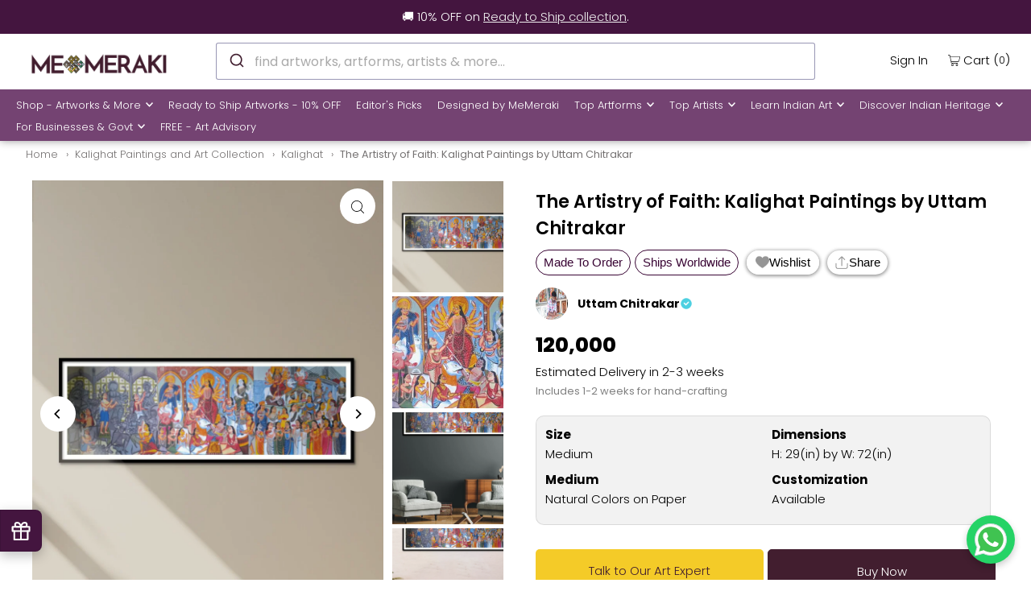

--- FILE ---
content_type: text/html; charset=utf-8
request_url: https://www.memeraki.com/collections/kalighat/products/the-festival-of-durga-puja-kalighat-painting-by-uttam-chitrakar?_pos=3&_fid=83e418554&_ss=c
body_size: 87747
content:
<!DOCTYPE html>
  <html
    lang="en"
    class="no-js"
    lang="en">
    <head>
      <meta charset="utf-8" />
      <meta name="viewport" content="width=device-width, initial-scale=1">
      <meta name="google-site-verification" content="Hu-raZAsE88n674Ocm2Wu2NFMCsBOlgdAbYl3fDk7T0" />
      <meta name="facebook-domain-verification" content="8qdygl2m6xddsnl8pvvwu3k1g0l3mn" />
  
      <!-- Establish early connection to external domains -->
      <link rel="preconnect" href="https://cdn.shopify.com" crossorigin>
      <link rel="preconnect" href="https://fonts.shopify.com" crossorigin>
      <link rel="preconnect" href="https://monorail-edge.shopifysvc.com">
      <link rel="preconnect" href="//ajax.googleapis.com" crossorigin /><!-- Preload onDomain stylesheets and script libraries -->
      <link rel="preload" href="//www.memeraki.com/cdn/shop/t/75/assets/stylesheet.css?v=130044806222447427641768813177" as="style">
      <link rel="preload" as="font" href="//www.memeraki.com/cdn/fonts/poppins/poppins_n3.05f58335c3209cce17da4f1f1ab324ebe2982441.woff2" type="font/woff2" crossorigin>
      <link as="font" href="//www.memeraki.com/cdn/fonts/poppins/poppins_n3.05f58335c3209cce17da4f1f1ab324ebe2982441.woff2" type="font/woff2" crossorigin>
      <link as="font" href="//www.memeraki.com/cdn/fonts/poppins/poppins_n6.aa29d4918bc243723d56b59572e18228ed0786f6.woff2" type="font/woff2" crossorigin>
      <link rel="preload" href="//www.memeraki.com/cdn/shop/t/75/assets/eventemitter3.min.js?v=148202183930229300091668583756" as="script">
      <link rel="preload" href="//www.memeraki.com/cdn/shop/t/75/assets/theme.js?v=6842173735582698291767803210" as="script">
      <link rel="preload" href="//www.memeraki.com/cdn/shopifycloud/storefront/assets/themes_support/option_selection-b017cd28.js" as="script">
      <link rel="stylesheet" href="https://cdn.jsdelivr.net/npm/@algolia/autocomplete-theme-classic"/>

  
      <script async src="https://cdn.jsdelivr.net/npm/@algolia/autocomplete-js/dist/umd/index.production.min.js"></script>
      <script async src="https://cdn.jsdelivr.net/npm/typesense@1/dist/typesense.min.js"></script>

      
        <script async src="https://cdn.jsdelivr.net/npm/typesense-instantsearch-adapter@2/dist/typesense-instantsearch-adapter.min.js"></script>
        <script async src="https://cdn.jsdelivr.net/npm/instantsearch.js@4.74.0/dist/instantsearch.production.min.js"></script>
      
<link
          rel="shortcut icon"
          href="//www.memeraki.com/cdn/shop/files/favicon-1_32x32.png?v=1725620812"
          type="image/png" />
      
          <link rel="canonical" href="https://www.memeraki.com/products/the-festival-of-durga-puja-kalighat-painting-by-uttam-chitrakar" />
          
  
      <title>
          
          The Festival of Durga Puja Handpainted in Kalighat Style by Uttam Chitrakar 
        
          
          
      </title>
      <meta name="description" content="Buy The Festival of Durga Puja Kalighat style painting online by Uttam Chitrakar from India at Memeraki.com. In the painting we can see people celebrating Durga Puja, which is a major Hindu festival celebrating the Goddess and the defeat of evil. Shop online The Festival of Durga Puja Kalighat style Paintings online now! Shipping for online shopping in India. The Festival of Durga Puja Kalighat style Painting and Artwork" />
  
      


    <meta name="twitter:card" content="summary">
    <meta name="twitter:image" content="https://www.memeraki.com/cdn/shop/files/The-Artistry-of-Faith-Kalighat-Paintings-by-Uttam-Chitrakar-2_1024x.png?v=1725607111">



<meta property="og:site_name" content="Memeraki Retail and Tech Pvt Ltd.">
<meta property="og:url" content="https://www.memeraki.com/products/the-festival-of-durga-puja-kalighat-painting-by-uttam-chitrakar">
<meta property="og:title" content="The Artistry of Faith: Kalighat Paintings by Uttam Chitrakar">
<meta property="og:type" content="product">
<meta property="og:description" content="Buy The Festival of Durga Puja Kalighat style painting online by Uttam Chitrakar from India at Memeraki.com. In the painting we can see people celebrating Durga Puja, which is a major Hindu festival celebrating the Goddess and the defeat of evil. Shop online The Festival of Durga Puja Kalighat style Paintings online now! Shipping for online shopping in India. The Festival of Durga Puja Kalighat style Painting and Artwork">

  <meta property="og:price:amount" content="120,000">
  <meta property="og:price:currency" content="INR">

<meta property="og:image" content="http://www.memeraki.com/cdn/shop/files/The-Artistry-of-Faith-Kalighat-Paintings-by-Uttam-Chitrakar-1_800x.png?v=1725607109"><meta property="og:image" content="http://www.memeraki.com/cdn/shop/files/The-Artistry-of-Faith-Kalighat-Paintings-by-Uttam-Chitrakar-2_800x.png?v=1725607111"><meta property="og:image" content="http://www.memeraki.com/cdn/shop/files/The-Artistry-of-Faith-Kalighat-Paintings-by-Uttam-Chitrakar-3_800x.png?v=1725607113">



  <meta name="twitter:site" content="@memerakisocial">

<meta name="twitter:title" content="The Artistry of Faith: Kalighat Paintings by Uttam Chitrakar">
<meta name="twitter:description" content="Buy The Festival of Durga Puja Kalighat style painting online by Uttam Chitrakar from India at Memeraki.com. In the painting we can see people celebrating Durga Puja, which is a major Hindu festival celebrating the Goddess and the defeat of evil. Shop online The Festival of Durga Puja Kalighat style Paintings online now! Shipping for online shopping in India. The Festival of Durga Puja Kalighat style Painting and Artwork">
<meta name="twitter:domain" content="">
 
      <script type="application/ld+json">
  {
      "@context": "https://schema.org",
      "@type": "Organization",
      "name": "MeMeraki Retail and Tech Pvt Ltd",
      "url": "https://www.memeraki.com",
      "logo": {
          "@type": "ImageObject",
          "url": "https://www.memeraki.com/cdn/shop/files/logo_full_400x.png"
      },
      "description": "MeMeraki is a culture-tech platform that uses technology to power and accelerate the artisan creator economy in India. They are on a mission to digitize every heritage art and craft of India to ultimately create sustainable livelihoods for artisans while unlocking creative human potential globally.",
      "contactPoint": {
          "@type": "ContactPoint",
          "email": "wecare@memeraki.com",
          "telephone": "+91 99715 93574"
      },
      "address": {
          "@type": "PostalAddress",
          "streetAddress": "326, 3rd Floor, Centrum Plaza, Golf Course Rd",
          "addressLocality": "Sector 53",
          "addressRegion": "Gurugram",
          "postalCode": "122002",
          "addressCountry": "IN"
      },
      "founders": [
          {
              "@type": "Person",
              "name": "Yosha Gupta"
          }
      ],
      "industry": "Arts and Technology",
      "products": [
          "Handmade Artworks",
          "Handmade Home Decor",
          "Masterclass",
          "Live Art Workshops"
      ],
      "services": [
          "Custom Artworks",
          "Design & Branding",
          "Art Consultation",
          "Murals",
          "Art Installations",
          "Business Gifting"
      ],
      "socialMedia": [
          {
              "@type": "SocialMediaPlatform",
              "name": "Instagram",
              "url": "https://www.instagram.com/me_meraki/"
          },
          {
              "@type": "SocialMediaPlatform",
              "name": "Facebook",
              "url": "https://www.facebook.com/memerakicom"
          },
          {
              "@type": "SocialMediaPlatform",
              "name": "Pinterest",
              "url": "https://www.pinterest.com/MeMerakiArt"
          },
          {
              "@type": "SocialMediaPlatform",
              "name": "LinkedIn",
              "url": "https://www.linkedin.com/company/meraki-retail-and-tech-pvt-ltd"
          },
          {
              "@type": "SocialMediaPlatform",
              "name": "YouTube",
              "url": "https://www.youtube.com/@me_meraki"
          }
      ]
  }
</script>

  <script type="application/ld+json">
    {
      "@context": "https://schema.org",
      "@type": "Product",
      "id": "the-festival-of-durga-puja-kalighat-painting-by-uttam-chitrakar",
      "url": "//products/the-festival-of-durga-puja-kalighat-painting-by-uttam-chitrakar",
      "image": "//www.memeraki.com/cdn/shop/files/The-Artistry-of-Faith-Kalighat-Paintings-by-Uttam-Chitrakar-1_1024x.png?v=1725607109",
      "name": "The Artistry of Faith: Kalighat Paintings by Uttam Chitrakar",
      "brand": "Uttam Chitrakar",
      "description": "Uttam Chitrakar portrays the essence of one of India&#39;s most grand and cherished festivals, Durga Puja. The painting unfolds like a tapestry of colours, emotions, and devotion. At its heart stands the resplendent image of Goddess Durga, the divine mother, depicted with multiple arms, each bearing a weapon, signifying her strength and valor. She radiates power and benevolence, adorned in magnificent attire and intricate jewellery, her eyes aglow with compassion. The painting is a celebration of the artistic heritage of Kalighat, with its bold, bright colours that bring the deities to life. The characters are depicted with distinctive facial expressions that convey their emotions, whether it&#39;s Durga&#39;s fierce determination or Saraswati&#39;s serene wisdom. This masterpiece is a testament to the timeless appeal of Kalighat painting and its ability to preserve and celebrate the cultural heritage of India.
","sku": "42617770508502","gtin13": "MEPAINTKAUT15","offers": {
        "@type": "Offer",
        "price": 120000,
        "priceCurrency": "INR",
        "availability": "http://schema.org/InStock",
        "priceValidUntil": "2030-01-01",
        "url": "/products/the-festival-of-durga-puja-kalighat-painting-by-uttam-chitrakar"
      }}
  </script>


      <style data-shopify>
:root {
    --main-family: Poppins, sans-serif;
    --main-weight: 300;
    --main-style: normal;
    --nav-family: Poppins, sans-serif;
    --nav-weight: 300;
    --nav-style: normal;
    --heading-family: Poppins, sans-serif;
    --heading-weight: 600;
    --heading-style: normal;

    --font-size: 15px;
    --h1-size: 22px;
    --h2-size: 19px;
    --h3-size: 17px;
    --nav-size: 13px;

    --announcement-bar-background: #44153f;
    --announcement-bar-text-color: #f0f0f0;
    --homepage-pre-scroll-color: #000000;
    --homepage-pre-scroll-background: #ffffff;
    --homepage-scroll-color: #000000;
    --homepage-scroll-background: #fff;
    --pre-scroll-color: #000000;
    --pre-scroll-background: #ffffff;
    --scroll-color: #000000;
    --scroll-background: #ffffff;
    --secondary-color: #000000;
    --background: #ffffff;
    --header-color: #000000;
    --text-color: #000000;
    --sale-color: #c50000;
    --dotted-color: #dddddd;
    --button-color: #44153f;
    --button-hover: #acacac;
    --button-text: #ffffff;
    --secondary-button-color: #acacac;
    --secondary-button-hover: #3a3a3a;
    --secondary-button-text: #ffffff;
    --new-background: #ededed;
    --new-color: #535353;
    --sale-icon-background: #9d0000;
    --sale-icon-color: #ffffff;
    --so-background: #000000;
    --so-color: #ffffff;
    --fb-share: #000000;
    --tw-share: #000000;
    --pin-share: #000000;
    --footer-background: #ffffff;
    --footer-text: #000000;
    --footer-button: #44153f;
    --footer-button-text: #ffffff;
    --cs1-color: #000;
    --cs1-background: #ffffff;
    --cs2-color: #000;
    --cs2-background: #f5f5f5;
    --cs3-color: #ffffff;
    --cs3-background: #222222;
    --error-msg-dark: #e81000;
    --error-msg-light: #ffeae8;
    --success-msg-dark: #007f5f;
    --success-msg-light: #e5fff8;
    --free-shipping-bg: #44153f;
    --free-shipping-text: #fff;
    --error-color: #c60808;
    --error-color-light: #fdd0d0;
    --keyboard-focus: rgba(0,0,0,0);
    --focus-border-style: solid;
    --focus-border-weight: 1px;
    --section-padding: 40px;
    --section-title-align: center;
    --section-title-border: 1px;
    --border-width: 100px;
    --grid-column-gap: px;
    --details-align: center;
    --select-arrow-bg: url(//www.memeraki.com/cdn/shop/t/75/assets/select-arrow.png?v=69247659926442838781668583751);
    --icon-border-color: #e6e6e6;
    --grid-space: 30px;
    --color-filter-size: 18px;
    --disabled-text: #808080;

    --star-active: rgb(0, 0, 0);
    --star-inactive: rgb(204, 204, 204);

    --color-body-text: var(--text-color);
    --color-body: var(--background);
    --color-bg: var(--background);
  }
  @media (max-width: 740px) {
     :root {
       --font-size: calc(15px - (15px * 0.15));
       --nav-size: calc(13px - (13px * 0.15));
       --h1-size: calc(22px - (22px * 0.15));
       --h2-size: calc(19px - (19px * 0.15));
       --h3-size: calc(17px - (17px * 0.15));
     }
   }
</style>

  
      <link
        rel="stylesheet"
        href="//www.memeraki.com/cdn/shop/t/75/assets/stylesheet.css?v=130044806222447427641768813177"
        type="text/css">
  
      <style>
        @font-face {
  font-family: Poppins;
  font-weight: 300;
  font-style: normal;
  font-display: swap;
  src: url("//www.memeraki.com/cdn/fonts/poppins/poppins_n3.05f58335c3209cce17da4f1f1ab324ebe2982441.woff2") format("woff2"),
       url("//www.memeraki.com/cdn/fonts/poppins/poppins_n3.6971368e1f131d2c8ff8e3a44a36b577fdda3ff5.woff") format("woff");
}

        @font-face {
  font-family: Poppins;
  font-weight: 300;
  font-style: normal;
  font-display: swap;
  src: url("//www.memeraki.com/cdn/fonts/poppins/poppins_n3.05f58335c3209cce17da4f1f1ab324ebe2982441.woff2") format("woff2"),
       url("//www.memeraki.com/cdn/fonts/poppins/poppins_n3.6971368e1f131d2c8ff8e3a44a36b577fdda3ff5.woff") format("woff");
}

        @font-face {
  font-family: Poppins;
  font-weight: 600;
  font-style: normal;
  font-display: swap;
  src: url("//www.memeraki.com/cdn/fonts/poppins/poppins_n6.aa29d4918bc243723d56b59572e18228ed0786f6.woff2") format("woff2"),
       url("//www.memeraki.com/cdn/fonts/poppins/poppins_n6.5f815d845fe073750885d5b7e619ee00e8111208.woff") format("woff");
}

        @font-face {
  font-family: Poppins;
  font-weight: 400;
  font-style: normal;
  font-display: swap;
  src: url("//www.memeraki.com/cdn/fonts/poppins/poppins_n4.0ba78fa5af9b0e1a374041b3ceaadf0a43b41362.woff2") format("woff2"),
       url("//www.memeraki.com/cdn/fonts/poppins/poppins_n4.214741a72ff2596839fc9760ee7a770386cf16ca.woff") format("woff");
}

        @font-face {
  font-family: Poppins;
  font-weight: 300;
  font-style: italic;
  font-display: swap;
  src: url("//www.memeraki.com/cdn/fonts/poppins/poppins_i3.8536b4423050219f608e17f134fe9ea3b01ed890.woff2") format("woff2"),
       url("//www.memeraki.com/cdn/fonts/poppins/poppins_i3.0f4433ada196bcabf726ed78f8e37e0995762f7f.woff") format("woff");
}

        @font-face {
  font-family: Poppins;
  font-weight: 400;
  font-style: italic;
  font-display: swap;
  src: url("//www.memeraki.com/cdn/fonts/poppins/poppins_i4.846ad1e22474f856bd6b81ba4585a60799a9f5d2.woff2") format("woff2"),
       url("//www.memeraki.com/cdn/fonts/poppins/poppins_i4.56b43284e8b52fc64c1fd271f289a39e8477e9ec.woff") format("woff");
}

      </style><script>window.performance && window.performance.mark && window.performance.mark('shopify.content_for_header.start');</script><meta name="google-site-verification" content="mOfdFFwyr2WzZg_qHK7mw1e7tr4FOwStkkBV8MzUCGY">
<meta name="google-site-verification" content="Fr2bVmqhGtvxAaCGFO9ZRzSQlLO7j8_khaOUB5U1JkI">
<meta name="facebook-domain-verification" content="8qdygl2m6xddsnl8pvvwu3k1g0l3mn">
<meta id="shopify-digital-wallet" name="shopify-digital-wallet" content="/11941498/digital_wallets/dialog">
<link rel="alternate" type="application/json+oembed" href="https://www.memeraki.com/products/the-festival-of-durga-puja-kalighat-painting-by-uttam-chitrakar.oembed">
<script async="async" src="/checkouts/internal/preloads.js?locale=en-IN"></script>
<script id="shopify-features" type="application/json">{"accessToken":"5b9cf6ec36d2b3e485d347a0779648ab","betas":["rich-media-storefront-analytics"],"domain":"www.memeraki.com","predictiveSearch":true,"shopId":11941498,"locale":"en"}</script>
<script>var Shopify = Shopify || {};
Shopify.shop = "memeraki-com.myshopify.com";
Shopify.locale = "en";
Shopify.currency = {"active":"INR","rate":"1.0"};
Shopify.country = "IN";
Shopify.theme = {"name":"ThemeIconV8.3\/main","id":137171468502,"schema_name":"Icon","schema_version":"8.3","theme_store_id":null,"role":"main"};
Shopify.theme.handle = "null";
Shopify.theme.style = {"id":null,"handle":null};
Shopify.cdnHost = "www.memeraki.com/cdn";
Shopify.routes = Shopify.routes || {};
Shopify.routes.root = "/";</script>
<script type="module">!function(o){(o.Shopify=o.Shopify||{}).modules=!0}(window);</script>
<script>!function(o){function n(){var o=[];function n(){o.push(Array.prototype.slice.apply(arguments))}return n.q=o,n}var t=o.Shopify=o.Shopify||{};t.loadFeatures=n(),t.autoloadFeatures=n()}(window);</script>
<script id="shop-js-analytics" type="application/json">{"pageType":"product"}</script>
<script defer="defer" async type="module" src="//www.memeraki.com/cdn/shopifycloud/shop-js/modules/v2/client.init-shop-cart-sync_BT-GjEfc.en.esm.js"></script>
<script defer="defer" async type="module" src="//www.memeraki.com/cdn/shopifycloud/shop-js/modules/v2/chunk.common_D58fp_Oc.esm.js"></script>
<script defer="defer" async type="module" src="//www.memeraki.com/cdn/shopifycloud/shop-js/modules/v2/chunk.modal_xMitdFEc.esm.js"></script>
<script type="module">
  await import("//www.memeraki.com/cdn/shopifycloud/shop-js/modules/v2/client.init-shop-cart-sync_BT-GjEfc.en.esm.js");
await import("//www.memeraki.com/cdn/shopifycloud/shop-js/modules/v2/chunk.common_D58fp_Oc.esm.js");
await import("//www.memeraki.com/cdn/shopifycloud/shop-js/modules/v2/chunk.modal_xMitdFEc.esm.js");

  window.Shopify.SignInWithShop?.initShopCartSync?.({"fedCMEnabled":true,"windoidEnabled":true});

</script>
<script>(function() {
  var isLoaded = false;
  function asyncLoad() {
    if (isLoaded) return;
    isLoaded = true;
    var urls = ["","https:\/\/sr-cdn.shiprocket.in\/sr-promise\/static\/uc.js?channel_id=4\u0026sr_company_id=22794\u0026shop=memeraki-com.myshopify.com"];
    for (var i = 0; i < urls.length; i++) {
      var s = document.createElement('script');
      s.type = 'text/javascript';
      s.async = true;
      s.src = urls[i];
      var x = document.getElementsByTagName('script')[0];
      x.parentNode.insertBefore(s, x);
    }
  };
  if(window.attachEvent) {
    window.attachEvent('onload', asyncLoad);
  } else {
    window.addEventListener('load', asyncLoad, false);
  }
})();</script>
<script id="__st">var __st={"a":11941498,"offset":19800,"reqid":"ce358089-f8f3-4cef-b22a-56dd688bc85f-1769147225","pageurl":"www.memeraki.com\/collections\/kalighat\/products\/the-festival-of-durga-puja-kalighat-painting-by-uttam-chitrakar?_pos=3\u0026_fid=83e418554\u0026_ss=c","u":"85a1b3a7e61e","p":"product","rtyp":"product","rid":7597338788054};</script>
<script>window.ShopifyPaypalV4VisibilityTracking = true;</script>
<script id="captcha-bootstrap">!function(){'use strict';const t='contact',e='account',n='new_comment',o=[[t,t],['blogs',n],['comments',n],[t,'customer']],c=[[e,'customer_login'],[e,'guest_login'],[e,'recover_customer_password'],[e,'create_customer']],r=t=>t.map((([t,e])=>`form[action*='/${t}']:not([data-nocaptcha='true']) input[name='form_type'][value='${e}']`)).join(','),a=t=>()=>t?[...document.querySelectorAll(t)].map((t=>t.form)):[];function s(){const t=[...o],e=r(t);return a(e)}const i='password',u='form_key',d=['recaptcha-v3-token','g-recaptcha-response','h-captcha-response',i],f=()=>{try{return window.sessionStorage}catch{return}},m='__shopify_v',_=t=>t.elements[u];function p(t,e,n=!1){try{const o=window.sessionStorage,c=JSON.parse(o.getItem(e)),{data:r}=function(t){const{data:e,action:n}=t;return t[m]||n?{data:e,action:n}:{data:t,action:n}}(c);for(const[e,n]of Object.entries(r))t.elements[e]&&(t.elements[e].value=n);n&&o.removeItem(e)}catch(o){console.error('form repopulation failed',{error:o})}}const l='form_type',E='cptcha';function T(t){t.dataset[E]=!0}const w=window,h=w.document,L='Shopify',v='ce_forms',y='captcha';let A=!1;((t,e)=>{const n=(g='f06e6c50-85a8-45c8-87d0-21a2b65856fe',I='https://cdn.shopify.com/shopifycloud/storefront-forms-hcaptcha/ce_storefront_forms_captcha_hcaptcha.v1.5.2.iife.js',D={infoText:'Protected by hCaptcha',privacyText:'Privacy',termsText:'Terms'},(t,e,n)=>{const o=w[L][v],c=o.bindForm;if(c)return c(t,g,e,D).then(n);var r;o.q.push([[t,g,e,D],n]),r=I,A||(h.body.append(Object.assign(h.createElement('script'),{id:'captcha-provider',async:!0,src:r})),A=!0)});var g,I,D;w[L]=w[L]||{},w[L][v]=w[L][v]||{},w[L][v].q=[],w[L][y]=w[L][y]||{},w[L][y].protect=function(t,e){n(t,void 0,e),T(t)},Object.freeze(w[L][y]),function(t,e,n,w,h,L){const[v,y,A,g]=function(t,e,n){const i=e?o:[],u=t?c:[],d=[...i,...u],f=r(d),m=r(i),_=r(d.filter((([t,e])=>n.includes(e))));return[a(f),a(m),a(_),s()]}(w,h,L),I=t=>{const e=t.target;return e instanceof HTMLFormElement?e:e&&e.form},D=t=>v().includes(t);t.addEventListener('submit',(t=>{const e=I(t);if(!e)return;const n=D(e)&&!e.dataset.hcaptchaBound&&!e.dataset.recaptchaBound,o=_(e),c=g().includes(e)&&(!o||!o.value);(n||c)&&t.preventDefault(),c&&!n&&(function(t){try{if(!f())return;!function(t){const e=f();if(!e)return;const n=_(t);if(!n)return;const o=n.value;o&&e.removeItem(o)}(t);const e=Array.from(Array(32),(()=>Math.random().toString(36)[2])).join('');!function(t,e){_(t)||t.append(Object.assign(document.createElement('input'),{type:'hidden',name:u})),t.elements[u].value=e}(t,e),function(t,e){const n=f();if(!n)return;const o=[...t.querySelectorAll(`input[type='${i}']`)].map((({name:t})=>t)),c=[...d,...o],r={};for(const[a,s]of new FormData(t).entries())c.includes(a)||(r[a]=s);n.setItem(e,JSON.stringify({[m]:1,action:t.action,data:r}))}(t,e)}catch(e){console.error('failed to persist form',e)}}(e),e.submit())}));const S=(t,e)=>{t&&!t.dataset[E]&&(n(t,e.some((e=>e===t))),T(t))};for(const o of['focusin','change'])t.addEventListener(o,(t=>{const e=I(t);D(e)&&S(e,y())}));const B=e.get('form_key'),M=e.get(l),P=B&&M;t.addEventListener('DOMContentLoaded',(()=>{const t=y();if(P)for(const e of t)e.elements[l].value===M&&p(e,B);[...new Set([...A(),...v().filter((t=>'true'===t.dataset.shopifyCaptcha))])].forEach((e=>S(e,t)))}))}(h,new URLSearchParams(w.location.search),n,t,e,['guest_login'])})(!0,!0)}();</script>
<script integrity="sha256-4kQ18oKyAcykRKYeNunJcIwy7WH5gtpwJnB7kiuLZ1E=" data-source-attribution="shopify.loadfeatures" defer="defer" src="//www.memeraki.com/cdn/shopifycloud/storefront/assets/storefront/load_feature-a0a9edcb.js" crossorigin="anonymous"></script>
<script data-source-attribution="shopify.dynamic_checkout.dynamic.init">var Shopify=Shopify||{};Shopify.PaymentButton=Shopify.PaymentButton||{isStorefrontPortableWallets:!0,init:function(){window.Shopify.PaymentButton.init=function(){};var t=document.createElement("script");t.src="https://www.memeraki.com/cdn/shopifycloud/portable-wallets/latest/portable-wallets.en.js",t.type="module",document.head.appendChild(t)}};
</script>
<script data-source-attribution="shopify.dynamic_checkout.buyer_consent">
  function portableWalletsHideBuyerConsent(e){var t=document.getElementById("shopify-buyer-consent"),n=document.getElementById("shopify-subscription-policy-button");t&&n&&(t.classList.add("hidden"),t.setAttribute("aria-hidden","true"),n.removeEventListener("click",e))}function portableWalletsShowBuyerConsent(e){var t=document.getElementById("shopify-buyer-consent"),n=document.getElementById("shopify-subscription-policy-button");t&&n&&(t.classList.remove("hidden"),t.removeAttribute("aria-hidden"),n.addEventListener("click",e))}window.Shopify?.PaymentButton&&(window.Shopify.PaymentButton.hideBuyerConsent=portableWalletsHideBuyerConsent,window.Shopify.PaymentButton.showBuyerConsent=portableWalletsShowBuyerConsent);
</script>
<script data-source-attribution="shopify.dynamic_checkout.cart.bootstrap">document.addEventListener("DOMContentLoaded",(function(){function t(){return document.querySelector("shopify-accelerated-checkout-cart, shopify-accelerated-checkout")}if(t())Shopify.PaymentButton.init();else{new MutationObserver((function(e,n){t()&&(Shopify.PaymentButton.init(),n.disconnect())})).observe(document.body,{childList:!0,subtree:!0})}}));
</script>
<script id="sections-script" data-sections="product-recommendations" defer="defer" src="//www.memeraki.com/cdn/shop/t/75/compiled_assets/scripts.js?v=93563"></script>
<script>window.performance && window.performance.mark && window.performance.mark('shopify.content_for_header.end');</script>

    <!-- Google Tag Manager -->
    <script>(function(w,d,s,l,i){w[l]=w[l]||[];w[l].push({'gtm.start':
      new Date().getTime(),event:'gtm.js'});var f=d.getElementsByTagName(s)[0],
      j=d.createElement(s),dl=l!='dataLayer'?'&l='+l:'';j.async=true;j.src=
      'https://www.googletagmanager.com/gtm.js?id='+i+dl;f.parentNode.insertBefore(j,f);
      })(window,document,'script','dataLayer','GTM-W6XL6KN');</script>
    <!-- End Google Tag Manager -->

    
    <script>
      !function(t,e){var o,n,p,r;e.__SV||(window.posthog=e,e._i=[],e.init=function(i,s,a){function g(t,e){var o=e.split(".");2==o.length&&(t=t[o[0]],e=o[1]),t[e]=function(){t.push([e].concat(Array.prototype.slice.call(arguments,0)))}}(p=t.createElement("script")).type="text/javascript",p.async=!0,p.src=s.api_host+"/static/array.js",(r=t.getElementsByTagName("script")[0]).parentNode.insertBefore(p,r);var u=e;for(void 0!==a?u=e[a]=[]:a="posthog",u.people=u.people||[],u.toString=function(t){var e="posthog";return"posthog"!==a&&(e+="."+a),t||(e+=" (stub)"),e},u.people.toString=function(){return u.toString(1)+".people (stub)"},o="capture identify alias people.set people.set_once set_config register register_once unregister opt_out_capturing has_opted_out_capturing opt_in_capturing reset isFeatureEnabled onFeatureFlags getFeatureFlag getFeatureFlagPayload reloadFeatureFlags group updateEarlyAccessFeatureEnrollment getEarlyAccessFeatures getActiveMatchingSurveys getSurveys".split(" "),n=0;n<o.length;n++)g(u,o[n]);e._i.push([i,s,a])},e.__SV=1)}(document,window.posthog||[]);
      posthog.init('phc_hDFyQsDZkW7zaQQE24Yv9fmJep0t7xJarG2BTmLKYUa',{api_host:'https://app.posthog.com'})
    </script>
    
    <script async>
      const LoginQueryString = window.location.search;
      const postLoginURL = new URLSearchParams(LoginQueryString);
      const loginSuccess = postLoginURL.get('login_status');
      if (loginSuccess == 'true') {
        posthog.identify(
          '',  
          { email: '', name: '' } 
        );
        posthog.alias('', '');
      }
      else if (loginSuccess == 'false') {
        posthog.reset();
      }

      
    </script>
<link href="https://monorail-edge.shopifysvc.com" rel="dns-prefetch">
<script>(function(){if ("sendBeacon" in navigator && "performance" in window) {try {var session_token_from_headers = performance.getEntriesByType('navigation')[0].serverTiming.find(x => x.name == '_s').description;} catch {var session_token_from_headers = undefined;}var session_cookie_matches = document.cookie.match(/_shopify_s=([^;]*)/);var session_token_from_cookie = session_cookie_matches && session_cookie_matches.length === 2 ? session_cookie_matches[1] : "";var session_token = session_token_from_headers || session_token_from_cookie || "";function handle_abandonment_event(e) {var entries = performance.getEntries().filter(function(entry) {return /monorail-edge.shopifysvc.com/.test(entry.name);});if (!window.abandonment_tracked && entries.length === 0) {window.abandonment_tracked = true;var currentMs = Date.now();var navigation_start = performance.timing.navigationStart;var payload = {shop_id: 11941498,url: window.location.href,navigation_start,duration: currentMs - navigation_start,session_token,page_type: "product"};window.navigator.sendBeacon("https://monorail-edge.shopifysvc.com/v1/produce", JSON.stringify({schema_id: "online_store_buyer_site_abandonment/1.1",payload: payload,metadata: {event_created_at_ms: currentMs,event_sent_at_ms: currentMs}}));}}window.addEventListener('pagehide', handle_abandonment_event);}}());</script>
<script id="web-pixels-manager-setup">(function e(e,d,r,n,o){if(void 0===o&&(o={}),!Boolean(null===(a=null===(i=window.Shopify)||void 0===i?void 0:i.analytics)||void 0===a?void 0:a.replayQueue)){var i,a;window.Shopify=window.Shopify||{};var t=window.Shopify;t.analytics=t.analytics||{};var s=t.analytics;s.replayQueue=[],s.publish=function(e,d,r){return s.replayQueue.push([e,d,r]),!0};try{self.performance.mark("wpm:start")}catch(e){}var l=function(){var e={modern:/Edge?\/(1{2}[4-9]|1[2-9]\d|[2-9]\d{2}|\d{4,})\.\d+(\.\d+|)|Firefox\/(1{2}[4-9]|1[2-9]\d|[2-9]\d{2}|\d{4,})\.\d+(\.\d+|)|Chrom(ium|e)\/(9{2}|\d{3,})\.\d+(\.\d+|)|(Maci|X1{2}).+ Version\/(15\.\d+|(1[6-9]|[2-9]\d|\d{3,})\.\d+)([,.]\d+|)( \(\w+\)|)( Mobile\/\w+|) Safari\/|Chrome.+OPR\/(9{2}|\d{3,})\.\d+\.\d+|(CPU[ +]OS|iPhone[ +]OS|CPU[ +]iPhone|CPU IPhone OS|CPU iPad OS)[ +]+(15[._]\d+|(1[6-9]|[2-9]\d|\d{3,})[._]\d+)([._]\d+|)|Android:?[ /-](13[3-9]|1[4-9]\d|[2-9]\d{2}|\d{4,})(\.\d+|)(\.\d+|)|Android.+Firefox\/(13[5-9]|1[4-9]\d|[2-9]\d{2}|\d{4,})\.\d+(\.\d+|)|Android.+Chrom(ium|e)\/(13[3-9]|1[4-9]\d|[2-9]\d{2}|\d{4,})\.\d+(\.\d+|)|SamsungBrowser\/([2-9]\d|\d{3,})\.\d+/,legacy:/Edge?\/(1[6-9]|[2-9]\d|\d{3,})\.\d+(\.\d+|)|Firefox\/(5[4-9]|[6-9]\d|\d{3,})\.\d+(\.\d+|)|Chrom(ium|e)\/(5[1-9]|[6-9]\d|\d{3,})\.\d+(\.\d+|)([\d.]+$|.*Safari\/(?![\d.]+ Edge\/[\d.]+$))|(Maci|X1{2}).+ Version\/(10\.\d+|(1[1-9]|[2-9]\d|\d{3,})\.\d+)([,.]\d+|)( \(\w+\)|)( Mobile\/\w+|) Safari\/|Chrome.+OPR\/(3[89]|[4-9]\d|\d{3,})\.\d+\.\d+|(CPU[ +]OS|iPhone[ +]OS|CPU[ +]iPhone|CPU IPhone OS|CPU iPad OS)[ +]+(10[._]\d+|(1[1-9]|[2-9]\d|\d{3,})[._]\d+)([._]\d+|)|Android:?[ /-](13[3-9]|1[4-9]\d|[2-9]\d{2}|\d{4,})(\.\d+|)(\.\d+|)|Mobile Safari.+OPR\/([89]\d|\d{3,})\.\d+\.\d+|Android.+Firefox\/(13[5-9]|1[4-9]\d|[2-9]\d{2}|\d{4,})\.\d+(\.\d+|)|Android.+Chrom(ium|e)\/(13[3-9]|1[4-9]\d|[2-9]\d{2}|\d{4,})\.\d+(\.\d+|)|Android.+(UC? ?Browser|UCWEB|U3)[ /]?(15\.([5-9]|\d{2,})|(1[6-9]|[2-9]\d|\d{3,})\.\d+)\.\d+|SamsungBrowser\/(5\.\d+|([6-9]|\d{2,})\.\d+)|Android.+MQ{2}Browser\/(14(\.(9|\d{2,})|)|(1[5-9]|[2-9]\d|\d{3,})(\.\d+|))(\.\d+|)|K[Aa][Ii]OS\/(3\.\d+|([4-9]|\d{2,})\.\d+)(\.\d+|)/},d=e.modern,r=e.legacy,n=navigator.userAgent;return n.match(d)?"modern":n.match(r)?"legacy":"unknown"}(),u="modern"===l?"modern":"legacy",c=(null!=n?n:{modern:"",legacy:""})[u],f=function(e){return[e.baseUrl,"/wpm","/b",e.hashVersion,"modern"===e.buildTarget?"m":"l",".js"].join("")}({baseUrl:d,hashVersion:r,buildTarget:u}),m=function(e){var d=e.version,r=e.bundleTarget,n=e.surface,o=e.pageUrl,i=e.monorailEndpoint;return{emit:function(e){var a=e.status,t=e.errorMsg,s=(new Date).getTime(),l=JSON.stringify({metadata:{event_sent_at_ms:s},events:[{schema_id:"web_pixels_manager_load/3.1",payload:{version:d,bundle_target:r,page_url:o,status:a,surface:n,error_msg:t},metadata:{event_created_at_ms:s}}]});if(!i)return console&&console.warn&&console.warn("[Web Pixels Manager] No Monorail endpoint provided, skipping logging."),!1;try{return self.navigator.sendBeacon.bind(self.navigator)(i,l)}catch(e){}var u=new XMLHttpRequest;try{return u.open("POST",i,!0),u.setRequestHeader("Content-Type","text/plain"),u.send(l),!0}catch(e){return console&&console.warn&&console.warn("[Web Pixels Manager] Got an unhandled error while logging to Monorail."),!1}}}}({version:r,bundleTarget:l,surface:e.surface,pageUrl:self.location.href,monorailEndpoint:e.monorailEndpoint});try{o.browserTarget=l,function(e){var d=e.src,r=e.async,n=void 0===r||r,o=e.onload,i=e.onerror,a=e.sri,t=e.scriptDataAttributes,s=void 0===t?{}:t,l=document.createElement("script"),u=document.querySelector("head"),c=document.querySelector("body");if(l.async=n,l.src=d,a&&(l.integrity=a,l.crossOrigin="anonymous"),s)for(var f in s)if(Object.prototype.hasOwnProperty.call(s,f))try{l.dataset[f]=s[f]}catch(e){}if(o&&l.addEventListener("load",o),i&&l.addEventListener("error",i),u)u.appendChild(l);else{if(!c)throw new Error("Did not find a head or body element to append the script");c.appendChild(l)}}({src:f,async:!0,onload:function(){if(!function(){var e,d;return Boolean(null===(d=null===(e=window.Shopify)||void 0===e?void 0:e.analytics)||void 0===d?void 0:d.initialized)}()){var d=window.webPixelsManager.init(e)||void 0;if(d){var r=window.Shopify.analytics;r.replayQueue.forEach((function(e){var r=e[0],n=e[1],o=e[2];d.publishCustomEvent(r,n,o)})),r.replayQueue=[],r.publish=d.publishCustomEvent,r.visitor=d.visitor,r.initialized=!0}}},onerror:function(){return m.emit({status:"failed",errorMsg:"".concat(f," has failed to load")})},sri:function(e){var d=/^sha384-[A-Za-z0-9+/=]+$/;return"string"==typeof e&&d.test(e)}(c)?c:"",scriptDataAttributes:o}),m.emit({status:"loading"})}catch(e){m.emit({status:"failed",errorMsg:(null==e?void 0:e.message)||"Unknown error"})}}})({shopId: 11941498,storefrontBaseUrl: "https://www.memeraki.com",extensionsBaseUrl: "https://extensions.shopifycdn.com/cdn/shopifycloud/web-pixels-manager",monorailEndpoint: "https://monorail-edge.shopifysvc.com/unstable/produce_batch",surface: "storefront-renderer",enabledBetaFlags: ["2dca8a86"],webPixelsConfigList: [{"id":"440402134","configuration":"{\"config\":\"{\\\"google_tag_ids\\\":[\\\"AW-10797135462\\\",\\\"GT-NCHFK7C\\\",\\\"G-57F3NJQWT5\\\"],\\\"target_country\\\":\\\"IN\\\",\\\"gtag_events\\\":[{\\\"type\\\":\\\"search\\\",\\\"action_label\\\":[\\\"AW-10797135462\\\/Ue56CKj8iP8CEObsvJwo\\\",\\\"G-57F3NJQWT5\\\"]},{\\\"type\\\":\\\"begin_checkout\\\",\\\"action_label\\\":[\\\"AW-10797135462\\\/6WdvCI_7iP8CEObsvJwo\\\",\\\"G-57F3NJQWT5\\\"]},{\\\"type\\\":\\\"view_item\\\",\\\"action_label\\\":[\\\"AW-10797135462\\\/KukxCIn7iP8CEObsvJwo\\\",\\\"MC-3SD1X4HNTQ\\\",\\\"G-57F3NJQWT5\\\"]},{\\\"type\\\":\\\"purchase\\\",\\\"action_label\\\":[\\\"AW-10797135462\\\/rR0OCIb7iP8CEObsvJwo\\\",\\\"MC-3SD1X4HNTQ\\\",\\\"G-57F3NJQWT5\\\"]},{\\\"type\\\":\\\"page_view\\\",\\\"action_label\\\":[\\\"AW-10797135462\\\/isXyCIP7iP8CEObsvJwo\\\",\\\"MC-3SD1X4HNTQ\\\",\\\"G-57F3NJQWT5\\\"]},{\\\"type\\\":\\\"add_payment_info\\\",\\\"action_label\\\":[\\\"AW-10797135462\\\/vkGnCKv8iP8CEObsvJwo\\\",\\\"G-57F3NJQWT5\\\"]},{\\\"type\\\":\\\"add_to_cart\\\",\\\"action_label\\\":[\\\"AW-10797135462\\\/altvCIz7iP8CEObsvJwo\\\",\\\"G-57F3NJQWT5\\\"]}],\\\"enable_monitoring_mode\\\":false}\"}","eventPayloadVersion":"v1","runtimeContext":"OPEN","scriptVersion":"b2a88bafab3e21179ed38636efcd8a93","type":"APP","apiClientId":1780363,"privacyPurposes":[],"dataSharingAdjustments":{"protectedCustomerApprovalScopes":["read_customer_address","read_customer_email","read_customer_name","read_customer_personal_data","read_customer_phone"]}},{"id":"157876438","configuration":"{\"pixel_id\":\"350480971976679\",\"pixel_type\":\"facebook_pixel\"}","eventPayloadVersion":"v1","runtimeContext":"OPEN","scriptVersion":"ca16bc87fe92b6042fbaa3acc2fbdaa6","type":"APP","apiClientId":2329312,"privacyPurposes":["ANALYTICS","MARKETING","SALE_OF_DATA"],"dataSharingAdjustments":{"protectedCustomerApprovalScopes":["read_customer_address","read_customer_email","read_customer_name","read_customer_personal_data","read_customer_phone"]}},{"id":"15859926","configuration":"{\"myshopifyDomain\":\"memeraki-com.myshopify.com\"}","eventPayloadVersion":"v1","runtimeContext":"STRICT","scriptVersion":"23b97d18e2aa74363140dc29c9284e87","type":"APP","apiClientId":2775569,"privacyPurposes":["ANALYTICS","MARKETING","SALE_OF_DATA"],"dataSharingAdjustments":{"protectedCustomerApprovalScopes":["read_customer_address","read_customer_email","read_customer_name","read_customer_phone","read_customer_personal_data"]}},{"id":"45252822","eventPayloadVersion":"1","runtimeContext":"LAX","scriptVersion":"17","type":"CUSTOM","privacyPurposes":["ANALYTICS","MARKETING"],"name":"Store Rating"},{"id":"shopify-app-pixel","configuration":"{}","eventPayloadVersion":"v1","runtimeContext":"STRICT","scriptVersion":"0450","apiClientId":"shopify-pixel","type":"APP","privacyPurposes":["ANALYTICS","MARKETING"]},{"id":"shopify-custom-pixel","eventPayloadVersion":"v1","runtimeContext":"LAX","scriptVersion":"0450","apiClientId":"shopify-pixel","type":"CUSTOM","privacyPurposes":["ANALYTICS","MARKETING"]}],isMerchantRequest: false,initData: {"shop":{"name":"Memeraki Retail and Tech Pvt Ltd.","paymentSettings":{"currencyCode":"INR"},"myshopifyDomain":"memeraki-com.myshopify.com","countryCode":"IN","storefrontUrl":"https:\/\/www.memeraki.com"},"customer":null,"cart":null,"checkout":null,"productVariants":[{"price":{"amount":120000.0,"currencyCode":"INR"},"product":{"title":"The Artistry of Faith: Kalighat Paintings by Uttam Chitrakar","vendor":"Uttam Chitrakar","id":"7597338788054","untranslatedTitle":"The Artistry of Faith: Kalighat Paintings by Uttam Chitrakar","url":"\/products\/the-festival-of-durga-puja-kalighat-painting-by-uttam-chitrakar","type":"Handpainted Artwork"},"id":"42617770508502","image":{"src":"\/\/www.memeraki.com\/cdn\/shop\/files\/The-Artistry-of-Faith-Kalighat-Paintings-by-Uttam-Chitrakar-1.png?v=1725607109"},"sku":"","title":"Default Title","untranslatedTitle":"Default Title"}],"purchasingCompany":null},},"https://www.memeraki.com/cdn","fcfee988w5aeb613cpc8e4bc33m6693e112",{"modern":"","legacy":""},{"shopId":"11941498","storefrontBaseUrl":"https:\/\/www.memeraki.com","extensionBaseUrl":"https:\/\/extensions.shopifycdn.com\/cdn\/shopifycloud\/web-pixels-manager","surface":"storefront-renderer","enabledBetaFlags":"[\"2dca8a86\"]","isMerchantRequest":"false","hashVersion":"fcfee988w5aeb613cpc8e4bc33m6693e112","publish":"custom","events":"[[\"page_viewed\",{}],[\"product_viewed\",{\"productVariant\":{\"price\":{\"amount\":120000.0,\"currencyCode\":\"INR\"},\"product\":{\"title\":\"The Artistry of Faith: Kalighat Paintings by Uttam Chitrakar\",\"vendor\":\"Uttam Chitrakar\",\"id\":\"7597338788054\",\"untranslatedTitle\":\"The Artistry of Faith: Kalighat Paintings by Uttam Chitrakar\",\"url\":\"\/products\/the-festival-of-durga-puja-kalighat-painting-by-uttam-chitrakar\",\"type\":\"Handpainted Artwork\"},\"id\":\"42617770508502\",\"image\":{\"src\":\"\/\/www.memeraki.com\/cdn\/shop\/files\/The-Artistry-of-Faith-Kalighat-Paintings-by-Uttam-Chitrakar-1.png?v=1725607109\"},\"sku\":\"\",\"title\":\"Default Title\",\"untranslatedTitle\":\"Default Title\"}}]]"});</script><script>
  window.ShopifyAnalytics = window.ShopifyAnalytics || {};
  window.ShopifyAnalytics.meta = window.ShopifyAnalytics.meta || {};
  window.ShopifyAnalytics.meta.currency = 'INR';
  var meta = {"product":{"id":7597338788054,"gid":"gid:\/\/shopify\/Product\/7597338788054","vendor":"Uttam Chitrakar","type":"Handpainted Artwork","handle":"the-festival-of-durga-puja-kalighat-painting-by-uttam-chitrakar","variants":[{"id":42617770508502,"price":12000000,"name":"The Artistry of Faith: Kalighat Paintings by Uttam Chitrakar","public_title":null,"sku":""}],"remote":false},"page":{"pageType":"product","resourceType":"product","resourceId":7597338788054,"requestId":"ce358089-f8f3-4cef-b22a-56dd688bc85f-1769147225"}};
  for (var attr in meta) {
    window.ShopifyAnalytics.meta[attr] = meta[attr];
  }
</script>
<script class="analytics">
  (function () {
    var customDocumentWrite = function(content) {
      var jquery = null;

      if (window.jQuery) {
        jquery = window.jQuery;
      } else if (window.Checkout && window.Checkout.$) {
        jquery = window.Checkout.$;
      }

      if (jquery) {
        jquery('body').append(content);
      }
    };

    var hasLoggedConversion = function(token) {
      if (token) {
        return document.cookie.indexOf('loggedConversion=' + token) !== -1;
      }
      return false;
    }

    var setCookieIfConversion = function(token) {
      if (token) {
        var twoMonthsFromNow = new Date(Date.now());
        twoMonthsFromNow.setMonth(twoMonthsFromNow.getMonth() + 2);

        document.cookie = 'loggedConversion=' + token + '; expires=' + twoMonthsFromNow;
      }
    }

    var trekkie = window.ShopifyAnalytics.lib = window.trekkie = window.trekkie || [];
    if (trekkie.integrations) {
      return;
    }
    trekkie.methods = [
      'identify',
      'page',
      'ready',
      'track',
      'trackForm',
      'trackLink'
    ];
    trekkie.factory = function(method) {
      return function() {
        var args = Array.prototype.slice.call(arguments);
        args.unshift(method);
        trekkie.push(args);
        return trekkie;
      };
    };
    for (var i = 0; i < trekkie.methods.length; i++) {
      var key = trekkie.methods[i];
      trekkie[key] = trekkie.factory(key);
    }
    trekkie.load = function(config) {
      trekkie.config = config || {};
      trekkie.config.initialDocumentCookie = document.cookie;
      var first = document.getElementsByTagName('script')[0];
      var script = document.createElement('script');
      script.type = 'text/javascript';
      script.onerror = function(e) {
        var scriptFallback = document.createElement('script');
        scriptFallback.type = 'text/javascript';
        scriptFallback.onerror = function(error) {
                var Monorail = {
      produce: function produce(monorailDomain, schemaId, payload) {
        var currentMs = new Date().getTime();
        var event = {
          schema_id: schemaId,
          payload: payload,
          metadata: {
            event_created_at_ms: currentMs,
            event_sent_at_ms: currentMs
          }
        };
        return Monorail.sendRequest("https://" + monorailDomain + "/v1/produce", JSON.stringify(event));
      },
      sendRequest: function sendRequest(endpointUrl, payload) {
        // Try the sendBeacon API
        if (window && window.navigator && typeof window.navigator.sendBeacon === 'function' && typeof window.Blob === 'function' && !Monorail.isIos12()) {
          var blobData = new window.Blob([payload], {
            type: 'text/plain'
          });

          if (window.navigator.sendBeacon(endpointUrl, blobData)) {
            return true;
          } // sendBeacon was not successful

        } // XHR beacon

        var xhr = new XMLHttpRequest();

        try {
          xhr.open('POST', endpointUrl);
          xhr.setRequestHeader('Content-Type', 'text/plain');
          xhr.send(payload);
        } catch (e) {
          console.log(e);
        }

        return false;
      },
      isIos12: function isIos12() {
        return window.navigator.userAgent.lastIndexOf('iPhone; CPU iPhone OS 12_') !== -1 || window.navigator.userAgent.lastIndexOf('iPad; CPU OS 12_') !== -1;
      }
    };
    Monorail.produce('monorail-edge.shopifysvc.com',
      'trekkie_storefront_load_errors/1.1',
      {shop_id: 11941498,
      theme_id: 137171468502,
      app_name: "storefront",
      context_url: window.location.href,
      source_url: "//www.memeraki.com/cdn/s/trekkie.storefront.8d95595f799fbf7e1d32231b9a28fd43b70c67d3.min.js"});

        };
        scriptFallback.async = true;
        scriptFallback.src = '//www.memeraki.com/cdn/s/trekkie.storefront.8d95595f799fbf7e1d32231b9a28fd43b70c67d3.min.js';
        first.parentNode.insertBefore(scriptFallback, first);
      };
      script.async = true;
      script.src = '//www.memeraki.com/cdn/s/trekkie.storefront.8d95595f799fbf7e1d32231b9a28fd43b70c67d3.min.js';
      first.parentNode.insertBefore(script, first);
    };
    trekkie.load(
      {"Trekkie":{"appName":"storefront","development":false,"defaultAttributes":{"shopId":11941498,"isMerchantRequest":null,"themeId":137171468502,"themeCityHash":"12285618316655316779","contentLanguage":"en","currency":"INR","eventMetadataId":"944d38bc-6991-4fa0-abec-a8d1ebd40bfc"},"isServerSideCookieWritingEnabled":true,"monorailRegion":"shop_domain","enabledBetaFlags":["65f19447"]},"Session Attribution":{},"S2S":{"facebookCapiEnabled":false,"source":"trekkie-storefront-renderer","apiClientId":580111}}
    );

    var loaded = false;
    trekkie.ready(function() {
      if (loaded) return;
      loaded = true;

      window.ShopifyAnalytics.lib = window.trekkie;

      var originalDocumentWrite = document.write;
      document.write = customDocumentWrite;
      try { window.ShopifyAnalytics.merchantGoogleAnalytics.call(this); } catch(error) {};
      document.write = originalDocumentWrite;

      window.ShopifyAnalytics.lib.page(null,{"pageType":"product","resourceType":"product","resourceId":7597338788054,"requestId":"ce358089-f8f3-4cef-b22a-56dd688bc85f-1769147225","shopifyEmitted":true});

      var match = window.location.pathname.match(/checkouts\/(.+)\/(thank_you|post_purchase)/)
      var token = match? match[1]: undefined;
      if (!hasLoggedConversion(token)) {
        setCookieIfConversion(token);
        window.ShopifyAnalytics.lib.track("Viewed Product",{"currency":"INR","variantId":42617770508502,"productId":7597338788054,"productGid":"gid:\/\/shopify\/Product\/7597338788054","name":"The Artistry of Faith: Kalighat Paintings by Uttam Chitrakar","price":"120000.00","sku":"","brand":"Uttam Chitrakar","variant":null,"category":"Handpainted Artwork","nonInteraction":true,"remote":false},undefined,undefined,{"shopifyEmitted":true});
      window.ShopifyAnalytics.lib.track("monorail:\/\/trekkie_storefront_viewed_product\/1.1",{"currency":"INR","variantId":42617770508502,"productId":7597338788054,"productGid":"gid:\/\/shopify\/Product\/7597338788054","name":"The Artistry of Faith: Kalighat Paintings by Uttam Chitrakar","price":"120000.00","sku":"","brand":"Uttam Chitrakar","variant":null,"category":"Handpainted Artwork","nonInteraction":true,"remote":false,"referer":"https:\/\/www.memeraki.com\/collections\/kalighat\/products\/the-festival-of-durga-puja-kalighat-painting-by-uttam-chitrakar?_pos=3\u0026_fid=83e418554\u0026_ss=c"});
      }
    });


        var eventsListenerScript = document.createElement('script');
        eventsListenerScript.async = true;
        eventsListenerScript.src = "//www.memeraki.com/cdn/shopifycloud/storefront/assets/shop_events_listener-3da45d37.js";
        document.getElementsByTagName('head')[0].appendChild(eventsListenerScript);

})();</script>
  <script>
  if (!window.ga || (window.ga && typeof window.ga !== 'function')) {
    window.ga = function ga() {
      (window.ga.q = window.ga.q || []).push(arguments);
      if (window.Shopify && window.Shopify.analytics && typeof window.Shopify.analytics.publish === 'function') {
        window.Shopify.analytics.publish("ga_stub_called", {}, {sendTo: "google_osp_migration"});
      }
      console.error("Shopify's Google Analytics stub called with:", Array.from(arguments), "\nSee https://help.shopify.com/manual/promoting-marketing/pixels/pixel-migration#google for more information.");
    };
    if (window.Shopify && window.Shopify.analytics && typeof window.Shopify.analytics.publish === 'function') {
      window.Shopify.analytics.publish("ga_stub_initialized", {}, {sendTo: "google_osp_migration"});
    }
  }
</script>
<script
  defer
  src="https://www.memeraki.com/cdn/shopifycloud/perf-kit/shopify-perf-kit-3.0.4.min.js"
  data-application="storefront-renderer"
  data-shop-id="11941498"
  data-render-region="gcp-us-central1"
  data-page-type="product"
  data-theme-instance-id="137171468502"
  data-theme-name="Icon"
  data-theme-version="8.3"
  data-monorail-region="shop_domain"
  data-resource-timing-sampling-rate="10"
  data-shs="true"
  data-shs-beacon="true"
  data-shs-export-with-fetch="true"
  data-shs-logs-sample-rate="1"
  data-shs-beacon-endpoint="https://www.memeraki.com/api/collect"
></script>
</head>
  
  <body class="gridlock template-product-painting js-slideout-toggle-wrapper js-modal-toggle-wrapper theme-features__secondary-color-not-black--true theme-features__product-show-quantity--disabled theme-features__product-variants--swatches theme-features__image-flip--enabled theme-features__sold-out-icon--enabled theme-features__sale-icon--enabled theme-features__new-icon--enabled theme-features__section-titles--short_below theme-features__section-title-align--center theme-features__details-align--center theme-features__rounded-buttons--disabled theme-features__zoom-effect--disabled theme-features__icon-position--top_right theme-features__icon-shape--rectangle">
      <div class="js-slideout-overlay site-overlay"></div>
      <div class="js-modal-overlay site-overlay"></div>
  
      <aside
        class="slideout slideout__drawer-left"
        data-wau-slideout="mobile-navigation"
        id="slideout-mobile-navigation">
        <div id="shopify-section-mobile-navigation" class="shopify-section"><nav class="mobile-menu" role="navigation" data-section-id="mobile-navigation" data-section-type="mobile-navigation">
  <div class="slideout__trigger--close">
    <button class="slideout__trigger-mobile-menu js-slideout-close" data-slideout-direction="left" aria-label="Close navigation" tabindex="0" type="button" name="button">
      <div class="icn-close"></div>
    </button>
  </div>
  
    

        
        

        <ul class="js-accordion js-accordion-mobile-nav c-accordion c-accordion--mobile-nav c-accordion--1603134"
            id="c-accordion--1603134"
            

             >

          

          

            

            

              

              
              

              <li class="js-accordion-header c-accordion__header">
                <a class="js-accordion-link c-accordion__link" href="#">Shop - Artworks &amp; More</a>
                <button class="dropdown-arrow" aria-label="Shop - Artworks &amp; More" data-toggle="accordion" aria-expanded="false" aria-controls="c-accordion__panel--1603134-1" >
                  
  
    <svg class="icon--apollo-down-carrot c-accordion__header--icon vib-center" height="6px" version="1.1" xmlns="http://www.w3.org/2000/svg" xmlns:xlink="http://www.w3.org/1999/xlink" x="0px" y="0px"
    	 viewBox="0 0 20 13.3" xml:space="preserve">
      <g class="hover-fill">
        <polygon points="17.7,0 10,8.3 2.3,0 0,2.5 10,13.3 20,2.5 " />
      </g>
    </svg>
  






                </button>
              </li>

              <li class="c-accordion__panel c-accordion__panel--1603134-1" id="c-accordion__panel--1603134-1" data-parent="#c-accordion--1603134">

                

                <ul class="js-accordion js-accordion-mobile-nav c-accordion c-accordion--mobile-nav c-accordion--mobile-nav__inner c-accordion--1603134-1" id="c-accordion--1603134-1">

                  
                    
                    <li>
                      <a class="js-accordion-link c-accordion__link" href="/collections/paintings">Handmade Wall Art </a>
                    </li>
                    
                  
                    
                    <li>
                      <a class="js-accordion-link c-accordion__link" href="/collections/handmade-decor-plates">Décor Plates</a>
                    </li>
                    
                  
                    
                    <li>
                      <a class="js-accordion-link c-accordion__link" href="/collections/home-decor">Home Décor </a>
                    </li>
                    
                  
                    
                    <li>
                      <a class="js-accordion-link c-accordion__link" href="/collections/gallery-walls-elevate-your-space-with-stunning-wall-art">Curated Art Sets</a>
                    </li>
                    
                  
                    
                    <li>
                      <a class="js-accordion-link c-accordion__link" href="https://www.memeraki.com/collections/latest-products">Latest Products</a>
                    </li>
                    
                  
                    

                        
                        

                        <li class="js-accordion-header c-accordion__header">
                          <a class="js-accordion-link c-accordion__link" href="#">Shop by Budget</a>
                          <button class="dropdown-arrow" aria-label="Shop by Budget" data-toggle="accordion" aria-expanded="false" aria-controls="c-accordion__panel--1603134-1-6" >
                            
  
    <svg class="icon--apollo-down-carrot c-accordion__header--icon vib-center" height="6px" version="1.1" xmlns="http://www.w3.org/2000/svg" xmlns:xlink="http://www.w3.org/1999/xlink" x="0px" y="0px"
    	 viewBox="0 0 20 13.3" xml:space="preserve">
      <g class="hover-fill">
        <polygon points="17.7,0 10,8.3 2.3,0 0,2.5 10,13.3 20,2.5 " />
      </g>
    </svg>
  






                          </button>
                        </li>

                        <li class="c-accordion__panel c-accordion__panel--1603134-1-6" id="c-accordion__panel--1603134-1-6" data-parent="#c-accordion--1603134-1">
                          <ul>
                            

                              <li>
                                <a class="js-accordion-link c-accordion__link" href="/collections/best-budget-art-under-10k">Affordable Original Art Under ₹10,000</a>
                              </li>

                            

                              <li>
                                <a class="js-accordion-link c-accordion__link" href="/collections/mid-range-indian-artworks-10k-35k">Mid-Range Masterpieces (₹10k - ₹35k)</a>
                              </li>

                            

                              <li>
                                <a class="js-accordion-link c-accordion__link" href="/collections/exclusive-luxury-indian-art">Museum-Quality Indian Fine Art (₹50k+)</a>
                              </li>

                            
                          </ul>
                        </li>
                    
                  
                    

                        
                        

                        <li class="js-accordion-header c-accordion__header">
                          <a class="js-accordion-link c-accordion__link" href="#">Handpicked by Art Curators</a>
                          <button class="dropdown-arrow" aria-label="Handpicked by Art Curators" data-toggle="accordion" aria-expanded="false" aria-controls="c-accordion__panel--1603134-1-7" >
                            
  
    <svg class="icon--apollo-down-carrot c-accordion__header--icon vib-center" height="6px" version="1.1" xmlns="http://www.w3.org/2000/svg" xmlns:xlink="http://www.w3.org/1999/xlink" x="0px" y="0px"
    	 viewBox="0 0 20 13.3" xml:space="preserve">
      <g class="hover-fill">
        <polygon points="17.7,0 10,8.3 2.3,0 0,2.5 10,13.3 20,2.5 " />
      </g>
    </svg>
  






                          </button>
                        </li>

                        <li class="c-accordion__panel c-accordion__panel--1603134-1-7" id="c-accordion__panel--1603134-1-7" data-parent="#c-accordion--1603134-1">
                          <ul>
                            

                              <li>
                                <a class="js-accordion-link c-accordion__link" href="/collections/design-id-2025-mumbai">Design ID 2025, Mumbai</a>
                              </li>

                            

                              <li>
                                <a class="js-accordion-link c-accordion__link" href="/blogs/posts/maati-the-terracotta-art-of-bengal-by-dolon-kundu"> Maati, the Terracotta Art of Bengal </a>
                              </li>

                            

                              <li>
                                <a class="js-accordion-link c-accordion__link" href="https://www.memeraki.com/blogs/news/kalamkari-exhibit-2024">Of Gods and Trees, Kalamkari Exhibition</a>
                              </li>

                            

                              <li>
                                <a class="js-accordion-link c-accordion__link" href="/collections/samanvay-the-art-and-craft-of-india-exhibit-at-mumbai-kamalnayan-bajaj-art-gallery-by-memeraki">Samanvay, the art and craft of India, exhibit at Bangalore International Center by MeMeraki</a>
                              </li>

                            

                              <li>
                                <a class="js-accordion-link c-accordion__link" href="/collections/shringar-the-divine-art-of-pichwai">Shringar: The Divine Art of Pichwai</a>
                              </li>

                            

                              <li>
                                <a class="js-accordion-link c-accordion__link" href="/collections/kathaa-2025">Kathaa 2025</a>
                              </li>

                            

                              <li>
                                <a class="js-accordion-link c-accordion__link" href="/collections/devi-the-divine-feminine-in-indian-art">Devi: The Divine Feminine in Indian Art</a>
                              </li>

                            

                              <li>
                                <a class="js-accordion-link c-accordion__link" href="/collections/bridges">Bridges</a>
                              </li>

                            

                              <li>
                                <a class="js-accordion-link c-accordion__link" href="/collections/songs-of-the-forest-a-gond-narrative">Songs of the Forest: A Gond Narrative</a>
                              </li>

                            

                              <li>
                                <a class="js-accordion-link c-accordion__link" href="/collections/the-kunj-x-memeraki-space">THE KUNJ x MEMERAKI SPACE</a>
                              </li>

                            

                              <li>
                                <a class="js-accordion-link c-accordion__link" href="/collections/imagine-fest">Imagine Fest</a>
                              </li>

                            

                              <li>
                                <a class="js-accordion-link c-accordion__link" href="/collections/kalam-sacred-lines-shared-stories">Kalam: Sacred Lines, Shared Stories</a>
                              </li>

                            

                              <li>
                                <a class="js-accordion-link c-accordion__link" href="/collections/sacred-lines-trees-animals-and-the-divine-across-india-madras-art-weekend-2025">A thematic display of Gond, Pichwai and Kalamkari</a>
                              </li>

                            
                          </ul>
                        </li>
                    
                  
                    
                    <li>
                      <a class="js-accordion-link c-accordion__link" href="/collections/memeraki-gifting">Gifts and Souvenirs</a>
                    </li>
                    
                  
                    
                    <li>
                      <a class="js-accordion-link c-accordion__link" href="/collections/new-and-upcoming-artists">New and Upcoming Artists - 10% OFF</a>
                    </li>
                    
                  
                    
                    <li>
                      <a class="js-accordion-link c-accordion__link" href="/products/memeraki-gift-card">Gift Cards</a>
                    </li>
                    
                  
                    
                    <li>
                      <a class="js-accordion-link c-accordion__link" href="/pages/customer-home-lookbook">Styled by Our Customers</a>
                    </li>
                    
                  
                    
                    <li>
                      <a class="js-accordion-link c-accordion__link" href="/pages/odop-list">ODOP Arts &amp; Crafts</a>
                    </li>
                    
                  
                </ul>
              </li>
            
          

            

            
            <li>
              <a class="js-accordion-link c-accordion__link" href="/collections/ready-to-ship-art-collection">Ready to Ship Artworks - 10% OFF</a>
            </li>
            
          

            

            
            <li>
              <a class="js-accordion-link c-accordion__link" href="/collections/editors-pick">Editor&#39;s Picks</a>
            </li>
            
          

            

            
            <li>
              <a class="js-accordion-link c-accordion__link" href="/collections/designed-by-memeraki">Designed by MeMeraki</a>
            </li>
            
          

            

            

              

              
              

              <li class="js-accordion-header c-accordion__header">
                <a class="js-accordion-link c-accordion__link" href="/pages/artforms">Top Artforms</a>
                <button class="dropdown-arrow" aria-label="Top Artforms" data-toggle="accordion" aria-expanded="false" aria-controls="c-accordion__panel--1603134-5" >
                  
  
    <svg class="icon--apollo-down-carrot c-accordion__header--icon vib-center" height="6px" version="1.1" xmlns="http://www.w3.org/2000/svg" xmlns:xlink="http://www.w3.org/1999/xlink" x="0px" y="0px"
    	 viewBox="0 0 20 13.3" xml:space="preserve">
      <g class="hover-fill">
        <polygon points="17.7,0 10,8.3 2.3,0 0,2.5 10,13.3 20,2.5 " />
      </g>
    </svg>
  






                </button>
              </li>

              <li class="c-accordion__panel c-accordion__panel--1603134-5" id="c-accordion__panel--1603134-5" data-parent="#c-accordion--1603134">

                

                <ul class="js-accordion js-accordion-mobile-nav c-accordion c-accordion--mobile-nav c-accordion--mobile-nav__inner c-accordion--1603134-1" id="c-accordion--1603134-1">

                  
                    
                    <li>
                      <a class="js-accordion-link c-accordion__link" href="/collections/madhubani">Madhubani</a>
                    </li>
                    
                  
                    
                    <li>
                      <a class="js-accordion-link c-accordion__link" href="/collections/kalamkari">Kalamkari</a>
                    </li>
                    
                  
                    
                    <li>
                      <a class="js-accordion-link c-accordion__link" href="/collections/pichwai">Pichwai</a>
                    </li>
                    
                  
                    
                    <li>
                      <a class="js-accordion-link c-accordion__link" href="/collections/gond-art">Gond</a>
                    </li>
                    
                  
                    
                    <li>
                      <a class="js-accordion-link c-accordion__link" href="/collections/kalighat">Kalighat</a>
                    </li>
                    
                  
                    
                    <li>
                      <a class="js-accordion-link c-accordion__link" href="/collections/bengal-pattachitra">Bengal Pattachitra</a>
                    </li>
                    
                  
                    
                    <li>
                      <a class="js-accordion-link c-accordion__link" href="/collections/miniature-paintings">Miniature Paintings</a>
                    </li>
                    
                  
                    
                    <li>
                      <a class="js-accordion-link c-accordion__link" href="/collections/mata-ni-pachedi">Mata Ni Pachedi</a>
                    </li>
                    
                  
                    
                    <li>
                      <a class="js-accordion-link c-accordion__link" href="/collections/warli-paintings">Warli</a>
                    </li>
                    
                  
                    
                    <li>
                      <a class="js-accordion-link c-accordion__link" href="/collections/blue-pottery">Blue Pottery</a>
                    </li>
                    
                  
                    
                    <li>
                      <a class="js-accordion-link c-accordion__link" href="/collections/phad">Phad</a>
                    </li>
                    
                  
                    
                    <li>
                      <a class="js-accordion-link c-accordion__link" href="/collections/kerala-mural">Kerala Mural</a>
                    </li>
                    
                  
                    
                    <li>
                      <a class="js-accordion-link c-accordion__link" href="/collections/tanjore">Tanjore</a>
                    </li>
                    
                  
                    
                    <li>
                      <a class="js-accordion-link c-accordion__link" href="/collections/lippan-kaam">Lippan</a>
                    </li>
                    
                  
                    
                    <li>
                      <a class="js-accordion-link c-accordion__link" href="/pages/artforms">More Artforms</a>
                    </li>
                    
                  
                </ul>
              </li>
            
          

            

            

              

              
              

              <li class="js-accordion-header c-accordion__header">
                <a class="js-accordion-link c-accordion__link" href="/pages/artists">Top Artists</a>
                <button class="dropdown-arrow" aria-label="Top Artists" data-toggle="accordion" aria-expanded="false" aria-controls="c-accordion__panel--1603134-6" >
                  
  
    <svg class="icon--apollo-down-carrot c-accordion__header--icon vib-center" height="6px" version="1.1" xmlns="http://www.w3.org/2000/svg" xmlns:xlink="http://www.w3.org/1999/xlink" x="0px" y="0px"
    	 viewBox="0 0 20 13.3" xml:space="preserve">
      <g class="hover-fill">
        <polygon points="17.7,0 10,8.3 2.3,0 0,2.5 10,13.3 20,2.5 " />
      </g>
    </svg>
  






                </button>
              </li>

              <li class="c-accordion__panel c-accordion__panel--1603134-6" id="c-accordion__panel--1603134-6" data-parent="#c-accordion--1603134">

                

                <ul class="js-accordion js-accordion-mobile-nav c-accordion c-accordion--mobile-nav c-accordion--mobile-nav__inner c-accordion--1603134-1" id="c-accordion--1603134-1">

                  
                    
                    <li>
                      <a class="js-accordion-link c-accordion__link" href="/collections/shehzaad-ali-sherani">Shehzaad Ali Sherani (Pichwai)</a>
                    </li>
                    
                  
                    
                    <li>
                      <a class="js-accordion-link c-accordion__link" href="/collections/harinath-n">Harinath N (Kalamkari)</a>
                    </li>
                    
                  
                    
                    <li>
                      <a class="js-accordion-link c-accordion__link" href="/collections/venkat-raman-singh-shyam">Venkat Raman Singh Shyam (Gond)</a>
                    </li>
                    
                  
                    
                    <li>
                      <a class="js-accordion-link c-accordion__link" href="/collections/gareeba-singh-tekam">Gareeba Tekam (Gond)</a>
                    </li>
                    
                  
                    
                    <li>
                      <a class="js-accordion-link c-accordion__link" href="/collections/siva-reddy">Siva Reddy (Kalamkari)</a>
                    </li>
                    
                  
                    
                    <li>
                      <a class="js-accordion-link c-accordion__link" href="/collections/naveen-soni">Naveen Soni (Pichwai)</a>
                    </li>
                    
                  
                    
                    <li>
                      <a class="js-accordion-link c-accordion__link" href="/collections/adarsh-appukkuttan">Adarsh Appukkuttan (Kerala Mural)</a>
                    </li>
                    
                  
                    
                    <li>
                      <a class="js-accordion-link c-accordion__link" href="/collections/uttam-chitrakar">Uttam Chitrakar (Kalighat)</a>
                    </li>
                    
                  
                    
                    <li>
                      <a class="js-accordion-link c-accordion__link" href="/collections/mohan-prajapati">Mohan Prajapati (Miniature Paintings)</a>
                    </li>
                    
                  
                    
                    <li>
                      <a class="js-accordion-link c-accordion__link" href="/pages/artists">More Artists</a>
                    </li>
                    
                  
                </ul>
              </li>
            
          

            

            

              

              
              

              <li class="js-accordion-header c-accordion__header">
                <a class="js-accordion-link c-accordion__link" href="#">Learn Indian Art</a>
                <button class="dropdown-arrow" aria-label="Learn Indian Art" data-toggle="accordion" aria-expanded="false" aria-controls="c-accordion__panel--1603134-7" >
                  
  
    <svg class="icon--apollo-down-carrot c-accordion__header--icon vib-center" height="6px" version="1.1" xmlns="http://www.w3.org/2000/svg" xmlns:xlink="http://www.w3.org/1999/xlink" x="0px" y="0px"
    	 viewBox="0 0 20 13.3" xml:space="preserve">
      <g class="hover-fill">
        <polygon points="17.7,0 10,8.3 2.3,0 0,2.5 10,13.3 20,2.5 " />
      </g>
    </svg>
  






                </button>
              </li>

              <li class="c-accordion__panel c-accordion__panel--1603134-7" id="c-accordion__panel--1603134-7" data-parent="#c-accordion--1603134">

                

                <ul class="js-accordion js-accordion-mobile-nav c-accordion c-accordion--mobile-nav c-accordion--mobile-nav__inner c-accordion--1603134-1" id="c-accordion--1603134-1">

                  
                    
                    <li>
                      <a class="js-accordion-link c-accordion__link" href="/collections/masterclasses"> Masterclasses </a>
                    </li>
                    
                  
                    
                    <li>
                      <a class="js-accordion-link c-accordion__link" href="/collections/live-art-workshops">Art Workshops</a>
                    </li>
                    
                  
                </ul>
              </li>
            
          

            

            

              

              
              

              <li class="js-accordion-header c-accordion__header">
                <a class="js-accordion-link c-accordion__link" href="#">Discover Indian Heritage</a>
                <button class="dropdown-arrow" aria-label="Discover Indian Heritage" data-toggle="accordion" aria-expanded="false" aria-controls="c-accordion__panel--1603134-8" >
                  
  
    <svg class="icon--apollo-down-carrot c-accordion__header--icon vib-center" height="6px" version="1.1" xmlns="http://www.w3.org/2000/svg" xmlns:xlink="http://www.w3.org/1999/xlink" x="0px" y="0px"
    	 viewBox="0 0 20 13.3" xml:space="preserve">
      <g class="hover-fill">
        <polygon points="17.7,0 10,8.3 2.3,0 0,2.5 10,13.3 20,2.5 " />
      </g>
    </svg>
  






                </button>
              </li>

              <li class="c-accordion__panel c-accordion__panel--1603134-8" id="c-accordion__panel--1603134-8" data-parent="#c-accordion--1603134">

                

                <ul class="js-accordion js-accordion-mobile-nav c-accordion c-accordion--mobile-nav c-accordion--mobile-nav__inner c-accordion--1603134-1" id="c-accordion--1603134-1">

                  
                    
                    <li>
                      <a class="js-accordion-link c-accordion__link" href="/blogs/posts">Blog</a>
                    </li>
                    
                  
                    
                    <li>
                      <a class="js-accordion-link c-accordion__link" href="/blogs/art-guides">Guides</a>
                    </li>
                    
                  
                    

                        
                        

                        <li class="js-accordion-header c-accordion__header">
                          <a class="js-accordion-link c-accordion__link" href="#">Art installations</a>
                          <button class="dropdown-arrow" aria-label="Art installations" data-toggle="accordion" aria-expanded="false" aria-controls="c-accordion__panel--1603134-8-3" >
                            
  
    <svg class="icon--apollo-down-carrot c-accordion__header--icon vib-center" height="6px" version="1.1" xmlns="http://www.w3.org/2000/svg" xmlns:xlink="http://www.w3.org/1999/xlink" x="0px" y="0px"
    	 viewBox="0 0 20 13.3" xml:space="preserve">
      <g class="hover-fill">
        <polygon points="17.7,0 10,8.3 2.3,0 0,2.5 10,13.3 20,2.5 " />
      </g>
    </svg>
  






                          </button>
                        </li>

                        <li class="c-accordion__panel c-accordion__panel--1603134-8-3" id="c-accordion__panel--1603134-8-3" data-parent="#c-accordion--1603134-1">
                          <ul>
                            

                              <li>
                                <a class="js-accordion-link c-accordion__link" href="/blogs/news-and-events/kala-godha-art-festival-2025">The Shimmering Stallion: Lippan Horse at Kala Ghoda Art Festival</a>
                              </li>

                            
                          </ul>
                        </li>
                    
                  
                    
                    <li>
                      <a class="js-accordion-link c-accordion__link" href="/blogs/news-and-events">News and Events</a>
                    </li>
                    
                  
                    
                    <li>
                      <a class="js-accordion-link c-accordion__link" href="/pages/artists">Artists on MeMeraki</a>
                    </li>
                    
                  
                    
                    <li>
                      <a class="js-accordion-link c-accordion__link" href="/pages/artforms">Art Forms on MeMeraki </a>
                    </li>
                    
                  
                    
                    <li>
                      <a class="js-accordion-link c-accordion__link" href="/pages/augmented-reality">Try Artworks in Your Room </a>
                    </li>
                    
                  
                    
                    <li>
                      <a class="js-accordion-link c-accordion__link" href="/pages/about-us">About Us</a>
                    </li>
                    
                  
                </ul>
              </li>
            
          

            

            

              

              
              

              <li class="js-accordion-header c-accordion__header">
                <a class="js-accordion-link c-accordion__link" href="#">For Businesses &amp; Govt </a>
                <button class="dropdown-arrow" aria-label="For Businesses &amp; Govt " data-toggle="accordion" aria-expanded="false" aria-controls="c-accordion__panel--1603134-9" >
                  
  
    <svg class="icon--apollo-down-carrot c-accordion__header--icon vib-center" height="6px" version="1.1" xmlns="http://www.w3.org/2000/svg" xmlns:xlink="http://www.w3.org/1999/xlink" x="0px" y="0px"
    	 viewBox="0 0 20 13.3" xml:space="preserve">
      <g class="hover-fill">
        <polygon points="17.7,0 10,8.3 2.3,0 0,2.5 10,13.3 20,2.5 " />
      </g>
    </svg>
  






                </button>
              </li>

              <li class="c-accordion__panel c-accordion__panel--1603134-9" id="c-accordion__panel--1603134-9" data-parent="#c-accordion--1603134">

                

                <ul class="js-accordion js-accordion-mobile-nav c-accordion c-accordion--mobile-nav c-accordion--mobile-nav__inner c-accordion--1603134-1" id="c-accordion--1603134-1">

                  
                    
                    <li>
                      <a class="js-accordion-link c-accordion__link" href="/pages/indian-traditional-arts-for-businesses">Corporates and Businesses</a>
                    </li>
                    
                  
                    
                    <li>
                      <a class="js-accordion-link c-accordion__link" href="/pages/school-page">Schools and Colleges</a>
                    </li>
                    
                  
                    
                    <li>
                      <a class="js-accordion-link c-accordion__link" href="/blogs/news-and-events/kathaa-2025">Kathaa Festival</a>
                    </li>
                    
                  
                </ul>
              </li>
            
          

            

            
            <li>
              <a class="js-accordion-link c-accordion__link" href="/pages/book-art-planner">FREE - Art Advisory  </a>
            </li>
            
          
          
            
            <li class="mobile-menu__item">
                <a href="/pages/product-history">
                  Previously Viewed
                </a>
              </li>
              <li class="mobile-menu__item">
                <a href="/account/login">
                  <svg class="icon--icon-theme-user mobile-menu__item--icon vib-center" version="1.1" xmlns="http://www.w3.org/2000/svg" xmlns:xlink="http://www.w3.org/1999/xlink" x="0px" y="0px"
       viewBox="0 0 20.5 20" height="16px" xml:space="preserve">
       <g class="hover-fill" fill="#000000">
         <path d="M12.7,9.6c1.6-0.9,2.7-2.6,2.7-4.5c0-2.8-2.3-5.1-5.1-5.1C7.4,0,5.1,2.3,5.1,5.1c0,1.9,1.1,3.6,2.7,4.5
           C3.3,10.7,0,14.7,0,19.5C0,19.8,0.2,20,0.5,20s0.5-0.2,0.5-0.5c0-5.1,4.2-9.3,9.3-9.3s9.3,4.2,9.3,9.3c0,0.3,0.2,0.5,0.5,0.5
           s0.5-0.2,0.5-0.5C20.5,14.7,17.1,10.7,12.7,9.6z M6,5.1c0-2.3,1.9-4.2,4.2-4.2s4.2,1.9,4.2,4.2s-1.9,4.2-4.2,4.2S6,7.4,6,5.1z"/>
       </g>
       <style>.mobile-menu__item .icon--icon-theme-user:hover .hover-fill { fill: #000000;}</style>
    </svg>





                  <span class="mobile-menu__item--text vib-center">&nbsp;&nbsp;Log In/Create Account</span>
                </a>
              </li>
            
          
          <li>
            <a style="color: white; text-decoration: none;" href="https://store.xecurify.com/moas/broker/login/jwt/20981?client_id=u1ySZApMJ1E4UWge&redirect_uri=https://memeraki.thinkific.com/api/sso/v2/sso/jwt?jwt=">
  			<button class="Dashboard-Button" style="margin: auto; width: auto">
              My Workshop
            </button></a>
		  </li>
        </ul><!-- /.c-accordion.c-accordion--mobile-nav -->
      
  
    
        <div class="mobile-menu__block mobile-menu__cart-status" >
          <a class="mobile-menu__cart-icon" href="/cart">
            <span class="vib-center">My Cart</span>
            (<span class="mobile-menu__cart-count js-cart-count vib-center">0</span>)
            <svg class="icon--icon-theme-cart vib-center" version="1.1" xmlns="http://www.w3.org/2000/svg" xmlns:xlink="http://www.w3.org/1999/xlink" x="0px" y="0px"
       viewBox="0 0 20.8 20" height="20px" xml:space="preserve">
      <g class="hover-fill" fill="#000000">
        <path class="st0" d="M0,0.5C0,0.2,0.2,0,0.5,0h1.6c0.7,0,1.2,0.4,1.4,1.1l0.4,1.8h15.4c0.9,0,1.6,0.9,1.4,1.8l-1.6,6.7
          c-0.2,0.6-0.7,1.1-1.4,1.1h-12l0.3,1.5c0,0.2,0.2,0.4,0.5,0.4h10.1c0.3,0,0.5,0.2,0.5,0.5s-0.2,0.5-0.5,0.5H6.5
          c-0.7,0-1.3-0.5-1.4-1.2L4.8,12L3.1,3.4L2.6,1.3C2.5,1.1,2.3,1,2.1,1H0.5C0.2,1,0,0.7,0,0.5z M4.1,3.8l1.5,7.6h12.2
          c0.2,0,0.4-0.2,0.5-0.4l1.6-6.7c0.1-0.3-0.2-0.6-0.5-0.6H4.1z"/>
        <path class="st0" d="M7.6,17.1c-0.5,0-1,0.4-1,1s0.4,1,1,1s1-0.4,1-1S8.1,17.1,7.6,17.1z M5.7,18.1c0-1.1,0.9-1.9,1.9-1.9
          c1.1,0,1.9,0.9,1.9,1.9c0,1.1-0.9,1.9-1.9,1.9C6.6,20,5.7,19.1,5.7,18.1z"/>
        <path class="st0" d="M15.2,17.1c-0.5,0-1,0.4-1,1s0.4,1,1,1c0.5,0,1-0.4,1-1S15.8,17.1,15.2,17.1z M13.3,18.1c0-1.1,0.9-1.9,1.9-1.9
          c1.1,0,1.9,0.9,1.9,1.9c0,1.1-0.9,1.9-1.9,1.9C14.2,20,13.3,19.1,13.3,18.1z"/>
      </g>
      <style>.mobile-menu__cart-icon .icon--icon-theme-cart:hover .hover-fill { fill: #000000;}</style>
    </svg>





          </a>
        </div>
    
  
  <style data-shopify>
  .mobile-menu {
    --background-color: #ffffff;
    --link-color: #000000;
    --border-color: #000000;
  }
  </style>
  <style>
    .mobile-menu {
      background: #ffffff;
      height: 100vh;
    }
    .slideout__drawer-left,
    .mobile-menu__search input {
      background: #ffffff;
    }
    .mobile-menu .mobile-menu__item {
      border-bottom: 1px solid #000000;
    }
    .mobile-menu__search form input,
    .mobile-menu__cart-icon,
    .mobile-menu__accordion > .mobile-menu__item:first-child {
      border-color: #000000;
    }
    .mobile-menu .mobile-menu__item a,
    .mobile-menu__cart-status a,
    .mobile-menu .mobile-menu__item i,
    .mobile-menu__featured-text p,
    .mobile-menu__search input,
    .mobile-menu__featured-text a,
    .mobile-menu__search input:focus {
      color: #000000;
    }
    .mobile-menu__search ::-webkit-input-placeholder { /* WebKit browsers */
      color: #000000;
    }
    .mobile-menu__search :-moz-placeholder { /* Mozilla Firefox 4 to 18 */
      color: #000000;
    }
    .mobile-menu__search ::-moz-placeholder { /* Mozilla Firefox 19+ */
      color: #000000;
    }
    .mobile-menu__search :-ms-input-placeholder { /* Internet Explorer 10+ */
      color: #000000;
    }
    .mobile-menu .slideout__trigger-mobile-menu .icn-close:after,
    .mobile-menu .slideout__trigger-mobile-menu .icn-close:before {
      border-color: #000000 !important;
    }

    /* inherit link color */
    .c-accordion.c-accordion--mobile-nav .dropdown-arrow {
      color: #000000;
      border-color: #000000;
    }
    .c-accordion.c-accordion--mobile-nav:not(.c-accordion--mobile-nav__inner) > li:first-child,
    .c-accordion.c-accordion--mobile-nav li:not(.c-accordion__panel) {
      border-color: #000000 !important;
    }
    .c-accordion.c-accordion--mobile-nav a {
      color: #000000;
    }
  </style>
</nav>


</div>
      </aside>
  
      <div class="site-wrap">
        <div id="shopify-section-announcement-bar" class="shopify-section"><section class="announcement__bar-section topbar gridlock-fluid js-top-bar" data-section-id="announcement-bar" data-section-type="announcement-bar-section">
  <div class=""> 

    

    <div class="desktop-push-3 desktop-6 tablet-6 mobile-3 announcement-slider-wrapper" id="banner-message">
      
        <div class="announcement-slider-container" data-auto-rotate="true" data-rotate-speed="11">
          <div class="announcement-slides-track">
            
              <div class="announcement-slide" data-block-id="announcement_iUAezr">
                <div class="rte">
                  <p>🚚 10% OFF on <a href="/collections/ready-to-ship-art-collection" target="_blank" title="Ready-to-Ship Art Collection">Ready to Ship collection</a>.</p>
                </div>
              </div>
            
              <div class="announcement-slide" data-block-id="announcement_mJLGbX">
                <div class="rte">
                  <p>👩🏼‍🎨 10% OFF on <a href="/collections/new-and-upcoming-artists" target="_blank" title="Newly Featured Master Artists">Upcoming Artists Collection</a> </p>
                </div>
              </div>
            
              <div class="announcement-slide" data-block-id="announcement_PkYWe8">
                <div class="rte">
                  <p><a href="/pages/customer-home-lookbook" target="_blank" title="Customer Home LookBook">Still deciding? See how our artworks look in real customer homes. </a></p>
                </div>
              </div>
            
          </div>
        </div>
      
    </div>

    <ul class="announcement__cart shopping__cart-links desktop-3 tablet-3 mobile-hide right">
      


  
<style>
  .red-dot{
    width: 11px;
    margin-bottom: -41px;
    margin-right: 7px;
  }
  .red-dot-submenu{
    position: absolute;
  }
  .red-heart-{
    position: absolute;
    border: 2.4px solid red;
    /* left: 80%; */
    border-radius: 50%;
    top: 10%;
    left: 26%;
  }
  .red-heart-dot {
    position: absolute;
    border: 2.4px solid red;
    top: 51%;
    bottom: 87%;
    left: 87%;
    right: 60%;
    border-radius: 50%;
  }
  .red-dot{
    width: 11px;
    margin-bottom: -41px;
    margin-right: 7px;
  }
  .red-dot-submenu{
    position: absolute;
  }
  .red-heart-{
    position: absolute;
    border: 2.4px solid red;
    /* left: 80%; */
    border-radius: 50%;
    top: 10%;
    left: 26%;
  }
  .red-heart-dot {
    position: absolute;
    border: 2.4px solid red;
    top: 24%;
    bottom: 87%;
    left: 87%;
    right: 60%;
    border-radius: 50%;
  }
  .account-dropbtn {
    /* background-color: #4CAF50; */
    color: black;
    font-size: 15px;
    border: none;
    cursor: pointer;
    display: flex;
    justify-content: center;
    align-items: center;
  }

  .accDropdown {
    position: relative;
    display: inline-block;
  }

  .accDropdown-content {
    display: none;
    position: absolute;
    min-width: 160px;
    box-shadow: 2px 7px 20px -5px #5c5a5a;
    z-index: 1;
    font-size: 15px;
    text-align: left;
    padding: 0px;
  }

  .accDropdown-content a {
    color: black;
    text-decoration: none;
    display: block;
  }


  .accDropdown:hover .accDropdown-content {
    display: block;
  }

</style>



    </ul>
  </div>
</section>

<script>
  window.addEventListener('hashchange', function () {
    if(window.location.hash && window.location.hash=="#salepopup") {
      console.log("working");
      gsc('show', 288003);
      window.location.hash = "";
    }
  });
  
  // Announcement Slider Functionality with Swipe
  (function() {
    const sliderContainer = document.querySelector('.announcement-slider-container');
    if (!sliderContainer) return;
    
    const track = sliderContainer.querySelector('.announcement-slides-track');
    const slides = track.querySelectorAll('.announcement-slide');
    
    if (slides.length <= 1) return;
    
    let currentIndex = 0;
    let autoRotateInterval;
    let startX = 0;
    let currentX = 0;
    let isDragging = false;
    let direction = 1; // 1 for forward, -1 for backward
    
    const autoRotate = sliderContainer.dataset.autoRotate === 'true';
    const rotateSpeed = parseInt(sliderContainer.dataset.rotateSpeed) * 1000 || 5000;
    
    function updateSlide() {
      track.style.transform = `translateX(-${currentIndex * 100}%)`;
    }
    
    function nextSlide() {
      if (currentIndex === slides.length - 1) {
        direction = -1; // Switch to backward
      } else if (currentIndex === 0) {
        direction = 1; // Switch to forward
      }
      
      currentIndex += direction;
      updateSlide();
    }
    
    function prevSlide() {
      currentIndex = (currentIndex - 1 + slides.length) % slides.length;
      updateSlide();
    }
    
    function startAutoRotate() {
      if (autoRotate) {
        autoRotateInterval = setInterval(nextSlide, rotateSpeed);
      }
    }
    
    function stopAutoRotate() {
      clearInterval(autoRotateInterval);
    }
    
    function resetAutoRotate() {
      stopAutoRotate();
      startAutoRotate();
    }
    
    // Touch/Mouse swipe functionality
    function startDrag(e) {
      isDragging = true;
      startX = e.type.includes('mouse') ? e.pageX : e.touches[0].pageX;
      currentX = startX;
      track.style.transition = 'none';
      stopAutoRotate();
    }
    
    function drag(e) {
      if (!isDragging) return;
      e.preventDefault();
      currentX = e.type.includes('mouse') ? e.pageX : e.touches[0].pageX;
      const diff = currentX - startX;
      const percentage = (diff / sliderContainer.offsetWidth) * 100;
      track.style.transform = `translateX(calc(-${currentIndex * 100}% + ${percentage}%))`;
    }
    
    function endDrag(e) {
      if (!isDragging) return;
      isDragging = false;
      track.style.transition = 'transform 0.3s cubic-bezier(0.25, 0.46, 0.45, 0.94)';
      
      const diff = currentX - startX;
      const threshold = sliderContainer.offsetWidth * 0.15;

      if (diff > threshold) {
        prevSlide();
      } else if (diff < -threshold) {
        nextSlide();
      } else {
        updateSlide();
      }
      
      resetAutoRotate();
    }
    
    sliderContainer.addEventListener('mousedown', startDrag);
    sliderContainer.addEventListener('touchstart', startDrag);
    sliderContainer.addEventListener('mousemove', drag);
    sliderContainer.addEventListener('touchmove', drag);
    sliderContainer.addEventListener('mouseup', endDrag);
    sliderContainer.addEventListener('touchend', endDrag);
    sliderContainer.addEventListener('mouseleave', endDrag);
    
    // Pause on hover
    sliderContainer.addEventListener('mouseenter', stopAutoRotate);
    sliderContainer.addEventListener('mouseleave', startAutoRotate);
    
    // Start auto-rotation
    startAutoRotate();
  })();
</script>

<style data-shopify>
   
  .announcement__bar-section {
    --topbar-font-size: 15px;
    --topbar-text-color: #f0f0f0;
    --topbar-text-color-light: #ffffff;
    --topbar-background-color: #44153f;
    --topbar-font-family: var(--main-family);
  }

  .announcement__bar-section {
    font-size: 15px;
    font-size: var(--topbar-font-size, 15px);
    text-align: center !important;
  }
  
  .announcement__bar-section,
  .announcement__bar-section a {
    color: #f0f0f0;
    color: var(--topbar-text-color, #f0f0f0);
  }

  .announcement__bar-section .slideout__trigger--open button.button-as-link,
  .announcement__bar-section ul.shopping__cart-links li a:hover,
  .announcement__bar-section ul.announcement__bar-nav li a:hover,
  .announcement__bar-section ul.shopping__cart-links li a:focus,
  .announcement__bar-section ul.announcement__bar-nav li a:focus,
  .announcement__bar-section .slideout__trigger-mobile-menu:hover,
  .announcement__bar-section .slideout__trigger-mobile-menu:focus {
    color: #ffffff;
    color: var(--topbar-text-color-light, #ffffff);
  }
  
  .announcement__bar-section ul.shopping__cart-links li a {
    font-size: 15px;
    font-size: var(--topbar-font-size, 15px);
  }
  
  .announcement__bar-section .disclosure__toggle,
  .announcement__bar-section .slideout__trigger--open button.button-as-link {
    font-size: var(--topbar-font-size, 15px) !important;
    font-family: var(--main-family, Poppins, sans-serif) !important;
    color: #f0f0f0;
    background-color: #44153f;
  }
  
  .announcement__bar-section .my-cart-text,
  .announcement__bar-section .js-cart-count {
    font-size: var(--topbar-font-size, 15px) !important;
    font-family: var(--main-family, Poppins, sans-serif) !important;
  }
  
  .announcement__bar-section p {
    font-size: var(--topbar-font-size, 15px) !important;
  }
  
  .announcement__bar-section .slideout__trigger--open button.button-as-link:hover,
  .announcement__bar-section .slideout__trigger--open button.button-as-link:visited,
  .announcement__bar-section .disclosure__toggle:hover {
    color: #ffffff;
  }
  
  .announcement__bar-section .disclosure-list {
    background-color: #44153f;
    border: 1px solid#f0f0f0;
  }
  
  .announcement__bar-section .disclosure-list__option {
    color: #44153f;
    text-transform: capitalize;
  }
  
  .announcement__bar-section .disclosure-list__option:focus,
  .disclosure-list__option:hover {
    color: #f0f0f0;
    border-bottom: 1px solid#f0f0f0;
  }
  
  .announcement__bar-section .disclosure-list__item--current .disclosure-list__option {
    color: #f0f0f0;
    border-bottom: 1px solid#f0f0f0;
  }

  

  /* Announcement Slider Styles - Sliding Animation */
  .announcement-slider-wrapper {
    position: relative;
    width: 100%;
  }
  
  .announcement-slider-container {
    overflow: hidden;
    position: relative;
    cursor: grab;
    user-select: none;
    width: 100%;
  }
  
  .announcement-slider-container:active {
    cursor: grabbing;
  }
  
  .announcement-slides-track {
    display: flex;
    transition: transform 0.3s cubic-bezier(0.25, 0.46, 0.45, 0.94);
    will-change: transform;
    width: 100%;
  }
  
  .announcement-slide {
    min-width: 100%;
    width: 100%;
    flex-shrink: 0;
    padding: 0 15px;
    box-sizing: border-box;
  }
  
  .announcement-slide .rte {
    word-wrap: break-word;
    overflow-wrap: break-word;
    white-space: normal;
    line-height: 1.5;
    width: 100%;
    max-width: 100%;
  }
  
  .announcement-slide .rte p {
    margin: 0;
    line-height: 1.5;
    word-wrap: break-word;
    overflow-wrap: break-word;
  }
  
  @media screen and (max-width: 768px) {
    .announcement-slider-wrapper {
      padding: 0;
    }
    
    .announcement-slide {
      padding: 0 10px;
    }
    
    .announcement-slide .rte {
      font-size: 13px;
    }
  }
</style>

<style> #shopify-section-announcement-bar .announcement__bar-section {} </style></div>
        <div id="shopify-section-header" class="shopify-section"><header  class="desktop-nav" class="header-section"
  data-section-id="header" data-section-type="header-section"
  data-sticky="true">

  <div id="navigation" class="gridlock-fluid" >
    <div class=""> 
      <div class="nav-container grid__wrapper-navbar inline">
        <!-- start nav container -->
        <div id="logo" class="sm-span-6 md-span-8 auto span-2 inline">

<div class="first_logo">
<a href="/">
  <img height=68 width=400 src="//www.memeraki.com/cdn/shop/files/logo_full_nolink_6edc9287-ffd5-4de6-a33d-a17206ac9d64_400x.png?v=1746167497" itemprop="logo" alt="logo" style="margin-top: 0.3em">
</a>
</div>
  

</div>

        

       
        <div class="search-panel">
          <div id="autocomplete"></div>
        </div>

        


        <ul  class="header__shopping-cart shopping__cart-links span-3 auto">
          
          

  
    <li class="cart-links__item seeks slideout__trigger--open">
      
    </li>
    
    
      
        
        

        <div class="accDropdown">
          <div class="account-dropbtn">
            <a href="/account/login">
            
               Sign In
          </a>
          </div>
          <div class="accDropdown-content">
            <ul class="dropdown not-loged-drop js-dropdown" style="display: flex; flex-direction:column; width:fit-content;margin-left:-50px;">
              <li class="dropdown__menuitem side-menu  account-li" style="min-width: 180px;" >
                <a class="dropdown__menulink js-menu-link" href="/account/login">
                  Account 
                </a>
              </li>
              <li class="dropdown__menuitem side-menu  account-li" style="min-width: 180px;" >
                <a class="dropdown__menulink js-menu-link" href="https://store.xecurify.com/moas/broker/login/jwt/20981?client_id=u1ySZApMJ1E4UWge&redirect_uri=https://memeraki.thinkific.com/api/sso/v2/sso/jwt?jwt=">
                 My Workshops
                </a> 
            </li>
              <li class="dropdown__menuitem side-menu  account-li" style="min-width: 180px;" >
                <a class="dropdown__menulink js-menu-link" href="/pages/product-history" class="logout-link">
                  Previously Viewed
                </a>
              </li>
            </ul>
          </div>
        </div>
        
      
    
  

    <li class="cart-links__item my-cart-link-container">
    
<div class="slideout__trigger--open">
        <a href="/cart"> 
        
        
          <button style="margin-bottom:7px;" class="slideout__trigger-mobile-menu js-mini-cart-trigger" data-wau-slideout-target="ajax-cart" data-slideout-direction="right" aria-label="Open cart" tabindex="0" type="button" name="button">
            
            <svg class="icon--icon-theme-cart my-cart-link-container--icon vib-center" version="1.1" xmlns="http://www.w3.org/2000/svg" xmlns:xlink="http://www.w3.org/1999/xlink" x="0px" y="0px"
       viewBox="0 0 20.8 20" height="14px" xml:space="preserve">
      <g class="hover-fill" fill="var(--pre-scroll-color)">
        <path class="st0" d="M0,0.5C0,0.2,0.2,0,0.5,0h1.6c0.7,0,1.2,0.4,1.4,1.1l0.4,1.8h15.4c0.9,0,1.6,0.9,1.4,1.8l-1.6,6.7
          c-0.2,0.6-0.7,1.1-1.4,1.1h-12l0.3,1.5c0,0.2,0.2,0.4,0.5,0.4h10.1c0.3,0,0.5,0.2,0.5,0.5s-0.2,0.5-0.5,0.5H6.5
          c-0.7,0-1.3-0.5-1.4-1.2L4.8,12L3.1,3.4L2.6,1.3C2.5,1.1,2.3,1,2.1,1H0.5C0.2,1,0,0.7,0,0.5z M4.1,3.8l1.5,7.6h12.2
          c0.2,0,0.4-0.2,0.5-0.4l1.6-6.7c0.1-0.3-0.2-0.6-0.5-0.6H4.1z"/>
        <path class="st0" d="M7.6,17.1c-0.5,0-1,0.4-1,1s0.4,1,1,1s1-0.4,1-1S8.1,17.1,7.6,17.1z M5.7,18.1c0-1.1,0.9-1.9,1.9-1.9
          c1.1,0,1.9,0.9,1.9,1.9c0,1.1-0.9,1.9-1.9,1.9C6.6,20,5.7,19.1,5.7,18.1z"/>
        <path class="st0" d="M15.2,17.1c-0.5,0-1,0.4-1,1s0.4,1,1,1c0.5,0,1-0.4,1-1S15.8,17.1,15.2,17.1z M13.3,18.1c0-1.1,0.9-1.9,1.9-1.9
          c1.1,0,1.9,0.9,1.9,1.9c0,1.1-0.9,1.9-1.9,1.9C14.2,20,13.3,19.1,13.3,18.1z"/>
      </g>
      <style>.header__shopping-cart .icon--icon-theme-cart:hover .hover-fill { fill: var(--pre-scroll-color);}</style>
    </svg>





            <span class="vib-center" style="padding-right: 0px">Cart</span>
            (<span class="mobile-menu__cart-count js-cart-count vib-center">0</span>)
            
          </button>
        </a>
      </div>
    
    </li>
  
  
<style>
  .red-dot{
    width: 11px;
    margin-bottom: -41px;
    margin-right: 7px;
  }
  .red-dot-submenu{
    position: absolute;
  }
  .red-heart-{
    position: absolute;
    border: 2.4px solid red;
    /* left: 80%; */
    border-radius: 50%;
    top: 10%;
    left: 26%;
  }
  .red-heart-dot {
    position: absolute;
    border: 2.4px solid red;
    top: 51%;
    bottom: 87%;
    left: 87%;
    right: 60%;
    border-radius: 50%;
  }
  .red-dot{
    width: 11px;
    margin-bottom: -41px;
    margin-right: 7px;
  }
  .red-dot-submenu{
    position: absolute;
  }
  .red-heart-{
    position: absolute;
    border: 2.4px solid red;
    /* left: 80%; */
    border-radius: 50%;
    top: 10%;
    left: 26%;
  }
  .red-heart-dot {
    position: absolute;
    border: 2.4px solid red;
    top: 24%;
    bottom: 87%;
    left: 87%;
    right: 60%;
    border-radius: 50%;
  }
  .account-dropbtn {
    /* background-color: #4CAF50; */
    color: black;
    font-size: 15px;
    border: none;
    cursor: pointer;
    display: flex;
    justify-content: center;
    align-items: center;
  }

  .accDropdown {
    position: relative;
    display: inline-block;
  }

  .accDropdown-content {
    display: none;
    position: absolute;
    min-width: 160px;
    box-shadow: 2px 7px 20px -5px #5c5a5a;
    z-index: 1;
    font-size: 15px;
    text-align: left;
    padding: 0px;
  }

  .accDropdown-content a {
    color: black;
    text-decoration: none;
    display: block;
  }


  .accDropdown:hover .accDropdown-content {
    display: block;
  }

</style>



        </ul>
        

      </div>

      

      <!-- end nav container -->

    </div>
    <nav aria-label="Primary Navigation" class="navigation header-navigation span-7 auto">
      <ul role="menubar" aria-label="Primary Navigation" id="main-nav" class="navigation__menu">
        
        



  <li data-active-class="navigation__menuitem--active" class="navigation__menuitem navigation__menuitem--dropdown js-doubletap-to-go js-menuitem" role="none">
    <a class="navigation__menulink js-menu-link js-aria-expand js-open-dropdown-on-key" role="menuitem" aria-haspop="true" aria-expanded="false" href="#">
      Shop - Artworks & More
      
  
    <svg class="icon--apollo-down-carrot navigation__menulink--icon vib-center" height="6px" version="1.1" xmlns="http://www.w3.org/2000/svg" xmlns:xlink="http://www.w3.org/1999/xlink" x="0px" y="0px"
    	 viewBox="0 0 20 13.3" xml:space="preserve">
      <g class="hover-fill" fill="#ffffff">
        <polygon points="17.7,0 10,8.3 2.3,0 0,2.5 10,13.3 20,2.5 " fill="#ffffff"/>
      </g>
    </svg>
  






    </a>

  
    <ul role="menu" aria-label="Shop - Artworks & More" class="dropdown js-dropdown">
      
        
          <li class="dropdown__menuitem" role="none">
            <a class="dropdown__menulink js-menu-link" role="menuitem" href="/collections/paintings">Handmade Wall Art </a>
          </li>
        
      
        
          <li class="dropdown__menuitem" role="none">
            <a class="dropdown__menulink js-menu-link" role="menuitem" href="/collections/handmade-decor-plates">Décor Plates</a>
          </li>
        
      
        
          <li class="dropdown__menuitem" role="none">
            <a class="dropdown__menulink js-menu-link" role="menuitem" href="/collections/home-decor">Home Décor </a>
          </li>
        
      
        
          <li class="dropdown__menuitem" role="none">
            <a class="dropdown__menulink js-menu-link" role="menuitem" href="/collections/gallery-walls-elevate-your-space-with-stunning-wall-art">Curated Art Sets</a>
          </li>
        
      
        
          <li class="dropdown__menuitem" role="none">
            <a class="dropdown__menulink js-menu-link" role="menuitem" href="https://www.memeraki.com/collections/latest-products">Latest Products</a>
          </li>
        
      
        
        <li data-active-class="dropdown__menuitem--active" role="none" class="dropdown__menuitem dropdown__menuitem--nested js-doubletap-to-go js-menuitem-with-nested-dropdown" aria-haspopup="true" aria-expanded="false">
          <a class="dropdown__menulink js-aria-expand js-menu-link" role="menuitem" href="#">
            Shop by Budget
            
  
    <svg class="icon--apollo-right-carrot navigation__menulink--icon vib-center" height="10px" version="1.1" xmlns="http://www.w3.org/2000/svg" xmlns:xlink="http://www.w3.org/1999/xlink" x="0px" y="0px"
     viewBox="0 0 13.3 20" xml:space="preserve">
      <g class="hover-fill" fill="var(--pre-scroll-color)">
        <polygon points="0,2.3 2.5,0 13.3,10 2.5,20 0,17.7 8.3,10 "/>
      </g>
      <style>.dropdown__menulink .icon--apollo-right-carrot:hover .hover-fill { fill: var(--pre-scroll-color);}</style>
    </svg>
  






          </a>
          <ul role="menu" class="dropdown dropdown--nested js-dropdown-nested">
            
              <li class="dropdown__menuitem" role="none">
                <a class="dropdown__menulink js-menu-link-inside-dropdown" role="menuitem" href="/collections/best-budget-art-under-10k">
                  Affordable Original Art Under ₹10,000
                </a>
              </li>
            
              <li class="dropdown__menuitem" role="none">
                <a class="dropdown__menulink js-menu-link-inside-dropdown" role="menuitem" href="/collections/mid-range-indian-artworks-10k-35k">
                  Mid-Range Masterpieces (₹10k - ₹35k)
                </a>
              </li>
            
              <li class="dropdown__menuitem" role="none">
                <a class="dropdown__menulink js-menu-link-inside-dropdown" role="menuitem" href="/collections/exclusive-luxury-indian-art">
                  Museum-Quality Indian Fine Art (₹50k+)
                </a>
              </li>
            
          </ul>
        </li>
        
      
        
        <li data-active-class="dropdown__menuitem--active" role="none" class="dropdown__menuitem dropdown__menuitem--nested js-doubletap-to-go js-menuitem-with-nested-dropdown" aria-haspopup="true" aria-expanded="false">
          <a class="dropdown__menulink js-aria-expand js-menu-link" role="menuitem" href="#">
            Handpicked by Art Curators
            
  
    <svg class="icon--apollo-right-carrot navigation__menulink--icon vib-center" height="10px" version="1.1" xmlns="http://www.w3.org/2000/svg" xmlns:xlink="http://www.w3.org/1999/xlink" x="0px" y="0px"
     viewBox="0 0 13.3 20" xml:space="preserve">
      <g class="hover-fill" fill="var(--pre-scroll-color)">
        <polygon points="0,2.3 2.5,0 13.3,10 2.5,20 0,17.7 8.3,10 "/>
      </g>
      <style>.dropdown__menulink .icon--apollo-right-carrot:hover .hover-fill { fill: var(--pre-scroll-color);}</style>
    </svg>
  






          </a>
          <ul role="menu" class="dropdown dropdown--nested js-dropdown-nested">
            
              <li class="dropdown__menuitem" role="none">
                <a class="dropdown__menulink js-menu-link-inside-dropdown" role="menuitem" href="/collections/design-id-2025-mumbai">
                  Design ID 2025, Mumbai
                </a>
              </li>
            
              <li class="dropdown__menuitem" role="none">
                <a class="dropdown__menulink js-menu-link-inside-dropdown" role="menuitem" href="/blogs/posts/maati-the-terracotta-art-of-bengal-by-dolon-kundu">
                   Maati, the Terracotta Art of Bengal 
                </a>
              </li>
            
              <li class="dropdown__menuitem" role="none">
                <a class="dropdown__menulink js-menu-link-inside-dropdown" role="menuitem" href="https://www.memeraki.com/blogs/news/kalamkari-exhibit-2024">
                  Of Gods and Trees, Kalamkari Exhibition
                </a>
              </li>
            
              <li class="dropdown__menuitem" role="none">
                <a class="dropdown__menulink js-menu-link-inside-dropdown" role="menuitem" href="/collections/samanvay-the-art-and-craft-of-india-exhibit-at-mumbai-kamalnayan-bajaj-art-gallery-by-memeraki">
                  Samanvay, the art and craft of India, exhibit at Bangalore International Center by MeMeraki
                </a>
              </li>
            
              <li class="dropdown__menuitem" role="none">
                <a class="dropdown__menulink js-menu-link-inside-dropdown" role="menuitem" href="/collections/shringar-the-divine-art-of-pichwai">
                  Shringar: The Divine Art of Pichwai
                </a>
              </li>
            
              <li class="dropdown__menuitem" role="none">
                <a class="dropdown__menulink js-menu-link-inside-dropdown" role="menuitem" href="/collections/kathaa-2025">
                  Kathaa 2025
                </a>
              </li>
            
              <li class="dropdown__menuitem" role="none">
                <a class="dropdown__menulink js-menu-link-inside-dropdown" role="menuitem" href="/collections/devi-the-divine-feminine-in-indian-art">
                  Devi: The Divine Feminine in Indian Art
                </a>
              </li>
            
              <li class="dropdown__menuitem" role="none">
                <a class="dropdown__menulink js-menu-link-inside-dropdown" role="menuitem" href="/collections/bridges">
                  Bridges
                </a>
              </li>
            
              <li class="dropdown__menuitem" role="none">
                <a class="dropdown__menulink js-menu-link-inside-dropdown" role="menuitem" href="/collections/songs-of-the-forest-a-gond-narrative">
                  Songs of the Forest: A Gond Narrative
                </a>
              </li>
            
              <li class="dropdown__menuitem" role="none">
                <a class="dropdown__menulink js-menu-link-inside-dropdown" role="menuitem" href="/collections/the-kunj-x-memeraki-space">
                  THE KUNJ x MEMERAKI SPACE
                </a>
              </li>
            
              <li class="dropdown__menuitem" role="none">
                <a class="dropdown__menulink js-menu-link-inside-dropdown" role="menuitem" href="/collections/imagine-fest">
                  Imagine Fest
                </a>
              </li>
            
              <li class="dropdown__menuitem" role="none">
                <a class="dropdown__menulink js-menu-link-inside-dropdown" role="menuitem" href="/collections/kalam-sacred-lines-shared-stories">
                  Kalam: Sacred Lines, Shared Stories
                </a>
              </li>
            
              <li class="dropdown__menuitem" role="none">
                <a class="dropdown__menulink js-menu-link-inside-dropdown" role="menuitem" href="/collections/sacred-lines-trees-animals-and-the-divine-across-india-madras-art-weekend-2025">
                  A thematic display of Gond, Pichwai and Kalamkari
                </a>
              </li>
            
          </ul>
        </li>
        
      
        
          <li class="dropdown__menuitem" role="none">
            <a class="dropdown__menulink js-menu-link" role="menuitem" href="/collections/memeraki-gifting">Gifts and Souvenirs</a>
          </li>
        
      
        
          <li class="dropdown__menuitem" role="none">
            <a class="dropdown__menulink js-menu-link" role="menuitem" href="/collections/new-and-upcoming-artists">New and Upcoming Artists - 10% OFF</a>
          </li>
        
      
        
          <li class="dropdown__menuitem" role="none">
            <a class="dropdown__menulink js-menu-link" role="menuitem" href="/products/memeraki-gift-card">Gift Cards</a>
          </li>
        
      
        
          <li class="dropdown__menuitem" role="none">
            <a class="dropdown__menulink js-menu-link" role="menuitem" href="/pages/customer-home-lookbook">Styled by Our Customers</a>
          </li>
        
      
        
          <li class="dropdown__menuitem" role="none">
            <a class="dropdown__menulink js-menu-link" role="menuitem" href="/pages/odop-list">ODOP Arts & Crafts</a>
          </li>
        
      
    </ul>
  
</li>


        
        



  <li class="navigation__menuitem" role="none">
    <a class="navigation__menulink js-menu-link" role="menuitem" href="/collections/ready-to-ship-art-collection">Ready to Ship Artworks - 10% OFF</a>
  </li>


        
        



  <li class="navigation__menuitem" role="none">
    <a class="navigation__menulink js-menu-link" role="menuitem" href="/collections/editors-pick">Editor's Picks</a>
  </li>


        
        



  <li class="navigation__menuitem" role="none">
    <a class="navigation__menulink js-menu-link" role="menuitem" href="/collections/designed-by-memeraki">Designed by MeMeraki</a>
  </li>


        
        



  <li data-active-class="navigation__menuitem--active" class="navigation__menuitem navigation__menuitem--dropdown js-doubletap-to-go js-menuitem" role="none">
    <a class="navigation__menulink js-menu-link js-aria-expand js-open-dropdown-on-key" role="menuitem" aria-haspop="true" aria-expanded="false" href="/pages/artforms">
      Top Artforms
      
  
    <svg class="icon--apollo-down-carrot navigation__menulink--icon vib-center" height="6px" version="1.1" xmlns="http://www.w3.org/2000/svg" xmlns:xlink="http://www.w3.org/1999/xlink" x="0px" y="0px"
    	 viewBox="0 0 20 13.3" xml:space="preserve">
      <g class="hover-fill" fill="#ffffff">
        <polygon points="17.7,0 10,8.3 2.3,0 0,2.5 10,13.3 20,2.5 " fill="#ffffff"/>
      </g>
    </svg>
  






    </a>

  
    <ul role="menu" aria-label="Top Artforms" class="dropdown js-dropdown">
      
        
          <li class="dropdown__menuitem" role="none">
            <a class="dropdown__menulink js-menu-link" role="menuitem" href="/collections/madhubani">Madhubani</a>
          </li>
        
      
        
          <li class="dropdown__menuitem" role="none">
            <a class="dropdown__menulink js-menu-link" role="menuitem" href="/collections/kalamkari">Kalamkari</a>
          </li>
        
      
        
          <li class="dropdown__menuitem" role="none">
            <a class="dropdown__menulink js-menu-link" role="menuitem" href="/collections/pichwai">Pichwai</a>
          </li>
        
      
        
          <li class="dropdown__menuitem" role="none">
            <a class="dropdown__menulink js-menu-link" role="menuitem" href="/collections/gond-art">Gond</a>
          </li>
        
      
        
          <li class="dropdown__menuitem" role="none">
            <a class="dropdown__menulink js-menu-link" role="menuitem" href="/collections/kalighat">Kalighat</a>
          </li>
        
      
        
          <li class="dropdown__menuitem" role="none">
            <a class="dropdown__menulink js-menu-link" role="menuitem" href="/collections/bengal-pattachitra">Bengal Pattachitra</a>
          </li>
        
      
        
          <li class="dropdown__menuitem" role="none">
            <a class="dropdown__menulink js-menu-link" role="menuitem" href="/collections/miniature-paintings">Miniature Paintings</a>
          </li>
        
      
        
          <li class="dropdown__menuitem" role="none">
            <a class="dropdown__menulink js-menu-link" role="menuitem" href="/collections/mata-ni-pachedi">Mata Ni Pachedi</a>
          </li>
        
      
        
          <li class="dropdown__menuitem" role="none">
            <a class="dropdown__menulink js-menu-link" role="menuitem" href="/collections/warli-paintings">Warli</a>
          </li>
        
      
        
          <li class="dropdown__menuitem" role="none">
            <a class="dropdown__menulink js-menu-link" role="menuitem" href="/collections/blue-pottery">Blue Pottery</a>
          </li>
        
      
        
          <li class="dropdown__menuitem" role="none">
            <a class="dropdown__menulink js-menu-link" role="menuitem" href="/collections/phad">Phad</a>
          </li>
        
      
        
          <li class="dropdown__menuitem" role="none">
            <a class="dropdown__menulink js-menu-link" role="menuitem" href="/collections/kerala-mural">Kerala Mural</a>
          </li>
        
      
        
          <li class="dropdown__menuitem" role="none">
            <a class="dropdown__menulink js-menu-link" role="menuitem" href="/collections/tanjore">Tanjore</a>
          </li>
        
      
        
          <li class="dropdown__menuitem" role="none">
            <a class="dropdown__menulink js-menu-link" role="menuitem" href="/collections/lippan-kaam">Lippan</a>
          </li>
        
      
        
          <li class="dropdown__menuitem" role="none">
            <a class="dropdown__menulink js-menu-link" role="menuitem" href="/pages/artforms">More Artforms</a>
          </li>
        
      
    </ul>
  
</li>


        
        



  <li data-active-class="navigation__menuitem--active" class="navigation__menuitem navigation__menuitem--dropdown js-doubletap-to-go js-menuitem" role="none">
    <a class="navigation__menulink js-menu-link js-aria-expand js-open-dropdown-on-key" role="menuitem" aria-haspop="true" aria-expanded="false" href="/pages/artists">
      Top Artists
      
  
    <svg class="icon--apollo-down-carrot navigation__menulink--icon vib-center" height="6px" version="1.1" xmlns="http://www.w3.org/2000/svg" xmlns:xlink="http://www.w3.org/1999/xlink" x="0px" y="0px"
    	 viewBox="0 0 20 13.3" xml:space="preserve">
      <g class="hover-fill" fill="#ffffff">
        <polygon points="17.7,0 10,8.3 2.3,0 0,2.5 10,13.3 20,2.5 " fill="#ffffff"/>
      </g>
    </svg>
  






    </a>

  
    <ul role="menu" aria-label="Top Artists" class="dropdown js-dropdown">
      
        
          <li class="dropdown__menuitem" role="none">
            <a class="dropdown__menulink js-menu-link" role="menuitem" href="/collections/shehzaad-ali-sherani">Shehzaad Ali Sherani (Pichwai)</a>
          </li>
        
      
        
          <li class="dropdown__menuitem" role="none">
            <a class="dropdown__menulink js-menu-link" role="menuitem" href="/collections/harinath-n">Harinath N (Kalamkari)</a>
          </li>
        
      
        
          <li class="dropdown__menuitem" role="none">
            <a class="dropdown__menulink js-menu-link" role="menuitem" href="/collections/venkat-raman-singh-shyam">Venkat Raman Singh Shyam (Gond)</a>
          </li>
        
      
        
          <li class="dropdown__menuitem" role="none">
            <a class="dropdown__menulink js-menu-link" role="menuitem" href="/collections/gareeba-singh-tekam">Gareeba Tekam (Gond)</a>
          </li>
        
      
        
          <li class="dropdown__menuitem" role="none">
            <a class="dropdown__menulink js-menu-link" role="menuitem" href="/collections/siva-reddy">Siva Reddy (Kalamkari)</a>
          </li>
        
      
        
          <li class="dropdown__menuitem" role="none">
            <a class="dropdown__menulink js-menu-link" role="menuitem" href="/collections/naveen-soni">Naveen Soni (Pichwai)</a>
          </li>
        
      
        
          <li class="dropdown__menuitem" role="none">
            <a class="dropdown__menulink js-menu-link" role="menuitem" href="/collections/adarsh-appukkuttan">Adarsh Appukkuttan (Kerala Mural)</a>
          </li>
        
      
        
          <li class="dropdown__menuitem" role="none">
            <a class="dropdown__menulink js-menu-link" role="menuitem" href="/collections/uttam-chitrakar">Uttam Chitrakar (Kalighat)</a>
          </li>
        
      
        
          <li class="dropdown__menuitem" role="none">
            <a class="dropdown__menulink js-menu-link" role="menuitem" href="/collections/mohan-prajapati">Mohan Prajapati (Miniature Paintings)</a>
          </li>
        
      
        
          <li class="dropdown__menuitem" role="none">
            <a class="dropdown__menulink js-menu-link" role="menuitem" href="/pages/artists">More Artists</a>
          </li>
        
      
    </ul>
  
</li>


        
        



  <li data-active-class="navigation__menuitem--active" class="navigation__menuitem navigation__menuitem--dropdown js-doubletap-to-go js-menuitem" role="none">
    <a class="navigation__menulink js-menu-link js-aria-expand js-open-dropdown-on-key" role="menuitem" aria-haspop="true" aria-expanded="false" href="#">
      Learn Indian Art
      
  
    <svg class="icon--apollo-down-carrot navigation__menulink--icon vib-center" height="6px" version="1.1" xmlns="http://www.w3.org/2000/svg" xmlns:xlink="http://www.w3.org/1999/xlink" x="0px" y="0px"
    	 viewBox="0 0 20 13.3" xml:space="preserve">
      <g class="hover-fill" fill="#ffffff">
        <polygon points="17.7,0 10,8.3 2.3,0 0,2.5 10,13.3 20,2.5 " fill="#ffffff"/>
      </g>
    </svg>
  






    </a>

  
    <ul role="menu" aria-label="Learn Indian Art" class="dropdown js-dropdown">
      
        
          <li class="dropdown__menuitem" role="none">
            <a class="dropdown__menulink js-menu-link" role="menuitem" href="/collections/masterclasses"> Masterclasses </a>
          </li>
        
      
        
          <li class="dropdown__menuitem" role="none">
            <a class="dropdown__menulink js-menu-link" role="menuitem" href="/collections/live-art-workshops">Art Workshops</a>
          </li>
        
      
    </ul>
  
</li>


        
        



  <li data-active-class="navigation__menuitem--active" class="navigation__menuitem navigation__menuitem--dropdown js-doubletap-to-go js-menuitem" role="none">
    <a class="navigation__menulink js-menu-link js-aria-expand js-open-dropdown-on-key" role="menuitem" aria-haspop="true" aria-expanded="false" href="#">
      Discover Indian Heritage
      
  
    <svg class="icon--apollo-down-carrot navigation__menulink--icon vib-center" height="6px" version="1.1" xmlns="http://www.w3.org/2000/svg" xmlns:xlink="http://www.w3.org/1999/xlink" x="0px" y="0px"
    	 viewBox="0 0 20 13.3" xml:space="preserve">
      <g class="hover-fill" fill="#ffffff">
        <polygon points="17.7,0 10,8.3 2.3,0 0,2.5 10,13.3 20,2.5 " fill="#ffffff"/>
      </g>
    </svg>
  






    </a>

  
    <ul role="menu" aria-label="Discover Indian Heritage" class="dropdown js-dropdown">
      
        
          <li class="dropdown__menuitem" role="none">
            <a class="dropdown__menulink js-menu-link" role="menuitem" href="/blogs/posts">Blog</a>
          </li>
        
      
        
          <li class="dropdown__menuitem" role="none">
            <a class="dropdown__menulink js-menu-link" role="menuitem" href="/blogs/art-guides">Guides</a>
          </li>
        
      
        
        <li data-active-class="dropdown__menuitem--active" role="none" class="dropdown__menuitem dropdown__menuitem--nested js-doubletap-to-go js-menuitem-with-nested-dropdown" aria-haspopup="true" aria-expanded="false">
          <a class="dropdown__menulink js-aria-expand js-menu-link" role="menuitem" href="#">
            Art installations
            
  
    <svg class="icon--apollo-right-carrot navigation__menulink--icon vib-center" height="10px" version="1.1" xmlns="http://www.w3.org/2000/svg" xmlns:xlink="http://www.w3.org/1999/xlink" x="0px" y="0px"
     viewBox="0 0 13.3 20" xml:space="preserve">
      <g class="hover-fill" fill="var(--pre-scroll-color)">
        <polygon points="0,2.3 2.5,0 13.3,10 2.5,20 0,17.7 8.3,10 "/>
      </g>
      <style>.dropdown__menulink .icon--apollo-right-carrot:hover .hover-fill { fill: var(--pre-scroll-color);}</style>
    </svg>
  






          </a>
          <ul role="menu" class="dropdown dropdown--nested js-dropdown-nested">
            
              <li class="dropdown__menuitem" role="none">
                <a class="dropdown__menulink js-menu-link-inside-dropdown" role="menuitem" href="/blogs/news-and-events/kala-godha-art-festival-2025">
                  The Shimmering Stallion: Lippan Horse at Kala Ghoda Art Festival
                </a>
              </li>
            
          </ul>
        </li>
        
      
        
          <li class="dropdown__menuitem" role="none">
            <a class="dropdown__menulink js-menu-link" role="menuitem" href="/blogs/news-and-events">News and Events</a>
          </li>
        
      
        
          <li class="dropdown__menuitem" role="none">
            <a class="dropdown__menulink js-menu-link" role="menuitem" href="/pages/artists">Artists on MeMeraki</a>
          </li>
        
      
        
          <li class="dropdown__menuitem" role="none">
            <a class="dropdown__menulink js-menu-link" role="menuitem" href="/pages/artforms">Art Forms on MeMeraki </a>
          </li>
        
      
        
          <li class="dropdown__menuitem" role="none">
            <a class="dropdown__menulink js-menu-link" role="menuitem" href="/pages/augmented-reality">Try Artworks in Your Room </a>
          </li>
        
      
        
          <li class="dropdown__menuitem" role="none">
            <a class="dropdown__menulink js-menu-link" role="menuitem" href="/pages/about-us">About Us</a>
          </li>
        
      
    </ul>
  
</li>


        
        



  <li data-active-class="navigation__menuitem--active" class="navigation__menuitem navigation__menuitem--dropdown js-doubletap-to-go js-menuitem" role="none">
    <a class="navigation__menulink js-menu-link js-aria-expand js-open-dropdown-on-key" role="menuitem" aria-haspop="true" aria-expanded="false" href="#">
      For Businesses & Govt 
      
  
    <svg class="icon--apollo-down-carrot navigation__menulink--icon vib-center" height="6px" version="1.1" xmlns="http://www.w3.org/2000/svg" xmlns:xlink="http://www.w3.org/1999/xlink" x="0px" y="0px"
    	 viewBox="0 0 20 13.3" xml:space="preserve">
      <g class="hover-fill" fill="#ffffff">
        <polygon points="17.7,0 10,8.3 2.3,0 0,2.5 10,13.3 20,2.5 " fill="#ffffff"/>
      </g>
    </svg>
  






    </a>

  
    <ul role="menu" aria-label="For Businesses & Govt " class="dropdown js-dropdown">
      
        
          <li class="dropdown__menuitem" role="none">
            <a class="dropdown__menulink js-menu-link" role="menuitem" href="/pages/indian-traditional-arts-for-businesses">Corporates and Businesses</a>
          </li>
        
      
        
          <li class="dropdown__menuitem" role="none">
            <a class="dropdown__menulink js-menu-link" role="menuitem" href="/pages/school-page">Schools and Colleges</a>
          </li>
        
      
        
          <li class="dropdown__menuitem" role="none">
            <a class="dropdown__menulink js-menu-link" role="menuitem" href="/blogs/news-and-events/kathaa-2025">Kathaa Festival</a>
          </li>
        
      
    </ul>
  
</li>


        
        



  <li class="navigation__menuitem" role="none">
    <a class="navigation__menulink js-menu-link" role="menuitem" href="/pages/book-art-planner">FREE - Art Advisory  </a>
  </li>


        
      </ul>
    </nav>
  
  </div>

</header>



<header class="mobile-navbar"  class="header-section"
  data-section-id="header" data-section-type="header-section"
  data-sticky="true">

  <div id="navigation" class="gridlock-fluid" >
    <div class="row">
      <div class="nav-container grid__wrapper inline">
        <!-- start nav container -->

        <!-- Mobile menu trigger -->
        <div class="mobile-menu__trigger mobile-only sm-span-3 md-span-2 auto gr1">
          <div class="slideout__trigger--open text-left">
            <button class="slideout__trigger-mobile-menu js-slideout-open text-left"
              data-wau-slideout-target="mobile-navigation" data-slideout-direction="left" aria-label="Open navigation"
              tabindex="0" type="button" name="button">
              <svg class="icon--icon-theme-menu-bars slideout__trigger-mobile-menu--icon vib-center" version="1.1" xmlns="http://www.w3.org/2000/svg" xmlns:xlink="http://www.w3.org/1999/xlink" x="0px" y="0px"
       viewBox="0 0 26.7 20" height="14px" xml:space="preserve">
       <g class="hover-fill" fill="var(--pre-scroll-color)">
        <path d="M0,10c0-0.6,0.5-1.1,1.1-1.1h24.4c0.6,0,1.1,0.5,1.1,1.1s-0.5,1.1-1.1,1.1H1.1C0.5,11.1,0,10.6,0,10z"/>
        <path d="M0,18.9c0-0.6,0.5-1.1,1.1-1.1h24.4c0.6,0,1.1,0.5,1.1,1.1S26.2,20,25.6,20H1.1C0.5,20,0,19.5,0,18.9z"/>
        <path d="M0,1.1C0,0.5,0.5,0,1.1,0h24.4c0.6,0,1.1,0.5,1.1,1.1s-0.5,1.1-1.1,1.1H1.1C0.5,2.2,0,1.7,0,1.1z"/>
      </g>
      <style>.slideout__trigger-mobile-menu .icon--icon-theme-menu-bars:hover .hover-fill { fill: var(--pre-scroll-color);}</style>
    </svg>





            </button>
          </div>
        </div>

      

        
        <div id="logo" class="sm-span-6 md-span-8 auto span-2 inline">

<div class="first_logo">
<a href="/">
  <img height=68 width=400 src="//www.memeraki.com/cdn/shop/files/logo_full_nolink_6edc9287-ffd5-4de6-a33d-a17206ac9d64_400x.png?v=1746167497" itemprop="logo" alt="logo" style="margin-top: 0.3em">
</a>
</div>
  

</div>

        

    

        

        <!-- Shown on Mobile Only -->
<ul id="mobile-cart" class="sm-span-3 md-span-2 auto mobile-only">
  <li class="my-cart-link-container">
    
<div class="slideout__trigger--open">
        
          
              <a href="/account/login">
              <img class="wishlistheart-icon" src="//www.memeraki.com/cdn/shop/t/75/assets/heart.png?v=8725236611190489171703770804" loading="lazy"
              srcset="//www.memeraki.com/cdn/shop/t/75/assets/heart.png?v=8725236611190489171703770804?width=16&height=16 16w,
              //www.memeraki.com/cdn/shop/t/75/assets/heart.png?v=8725236611190489171703770804?width=24&height=24 24w,
              //www.memeraki.com/cdn/shop/t/75/assets/heart.png?v=8725236611190489171703770804?width=32&height=32 32w"
              sizes="16px" alt="wishlist-heart-icon" height="16" width="16" data-widths="[540, 720, 900, 1080, 1296, 1512, 1728, 1944, 2048]">
               
              </a>
          
        

        <a href="/cart"> 
        
        
          <button class="slideout__trigger-mobile-menu js-mini-cart-trigger" data-wau-slideout-target="ajax-cart" data-slideout-direction="right" aria-label="Open cart" tabindex="0" type="button" name="button">
            <span class="my-cart-text vib-center">My Cart</span>
            <svg class="icon--icon-theme-cart my-cart-link-container--icon vib-center" version="1.1" xmlns="http://www.w3.org/2000/svg" xmlns:xlink="http://www.w3.org/1999/xlink" x="0px" y="0px"
       viewBox="0 0 20.8 20" height="14px" xml:space="preserve">
      <g class="hover-fill" fill="">
        <path class="st0" d="M0,0.5C0,0.2,0.2,0,0.5,0h1.6c0.7,0,1.2,0.4,1.4,1.1l0.4,1.8h15.4c0.9,0,1.6,0.9,1.4,1.8l-1.6,6.7
          c-0.2,0.6-0.7,1.1-1.4,1.1h-12l0.3,1.5c0,0.2,0.2,0.4,0.5,0.4h10.1c0.3,0,0.5,0.2,0.5,0.5s-0.2,0.5-0.5,0.5H6.5
          c-0.7,0-1.3-0.5-1.4-1.2L4.8,12L3.1,3.4L2.6,1.3C2.5,1.1,2.3,1,2.1,1H0.5C0.2,1,0,0.7,0,0.5z M4.1,3.8l1.5,7.6h12.2
          c0.2,0,0.4-0.2,0.5-0.4l1.6-6.7c0.1-0.3-0.2-0.6-0.5-0.6H4.1z"/>
        <path class="st0" d="M7.6,17.1c-0.5,0-1,0.4-1,1s0.4,1,1,1s1-0.4,1-1S8.1,17.1,7.6,17.1z M5.7,18.1c0-1.1,0.9-1.9,1.9-1.9
          c1.1,0,1.9,0.9,1.9,1.9c0,1.1-0.9,1.9-1.9,1.9C6.6,20,5.7,19.1,5.7,18.1z"/>
        <path class="st0" d="M15.2,17.1c-0.5,0-1,0.4-1,1s0.4,1,1,1c0.5,0,1-0.4,1-1S15.8,17.1,15.2,17.1z M13.3,18.1c0-1.1,0.9-1.9,1.9-1.9
          c1.1,0,1.9,0.9,1.9,1.9c0,1.1-0.9,1.9-1.9,1.9C14.2,20,13.3,19.1,13.3,18.1z"/>
      </g>
      <style> .icon--icon-theme-cart:hover .hover-fill { fill: ;}</style>
    </svg>





            
          </button>
        </a>
      </div>
    
  </li>
</ul>




      </div>

      <div class="search-panel">
        <div id="autocomplete-mobile"></div>
      </div>

    </div> 
  </div>
</header>



<div id="phantom" class="phantom js-phantom"></div>
<div class="clear"></div>

<style>



  @media screen and (min-width: 768px) {
    #autocomplete {
      margin: 0 auto;
      max-width: 60vw;
      border: 200;
    }
    .search-panel{
      flex: 3;
      width: 100%;
      height: fit-content;
      margin-top: auto;
      margin-bottom: auto;
    }
  }

  .aa-Panel{
    z-index: 9999;
    box-shadow: 2px 7px 40px -5px #5c5a5a;

  }
.header__shopping-cart{
  flex: 1;
}
  .aa-Autocomplete {
    /* padding: 0 1rem 1rem 1rem; */
  }

  .aa-Form input, .aa-InputWrapperPrefix, .aa-InputWrapperPrefix {
    
  }

  .aa-Form input::placeholder {
    color: darkgray;
  }

  .aa-Form:focus-within {
    border-color: #411e2f;
    box-shadow: 0 0 0 1px #411e2f; !important;
  }

  .aa-source-header {
    font-size: 1.5rem;
    font-weight: bold;
    margin-bottom: 1rem;
    /* Add a bottom rule under the heading  */
    border-bottom: 1px solid #e5e7eb;
  }

  .aa-Label svg, .aa-SubmitIcon {
    color: #411e2f !important;
  }

  .aa-Form {
  }

  .search-category-title {
      
      font-weight: bold;
  }

  .search-category-title h5 {
    padding-left: .5rem;
    margin-bottom: 0;
    color: gray;
    font-size: 1rem;
    font-weight: normal;
  }

  .search-hr{
    margin-top: .5rem;
  }

  .search-item-title {
      margin-left: .5rem;
      /* width: 80%; */
  }

  .aa-Item {
      margin-right: 1rem;
  }

  .aa-Item a {
    display: flex;
    text-decoration: none;
    color: black;
    align-items: center;+
  }

  .img-result {
      margin-right: 1rem;
      max-height: 240px;
      max-width: 80px;
      border: 1px solid rgb(228, 224, 224);
      border-radius: 1px;
      /* background: red; */
      padding: 5px;
      object-fit: cover;
      
  }

  /* set text highlight colour inside <mark> to red */
  mark {
     color: #411e2f;
     font-weight: bold;
     background-color: inherit;
  }


  .search-footer{  
    width: fit-content;
    margin: 0 auto;
    color: gray;
    padding: 1em .5em;
  }

  .search-footer a{
    color: gray;
    text-decoration: none;
  }

  .footer-hr{
    color: gray;
  }

  .search-footer a:hover{
    color: #411e2f;
    font-weight: bold;
    transition: 0s;
  }

  .aa-DetachedCancelButton{
    width: 20%;
  }
</style>

<style>
  div#predictive-search {
    position: absolute;
    left: 10%;
    width: 80%;
    max-height: 50vh;
    overflow-y: auto;
    display: none;
    z-index: 1;
  }

  #predictive-search-bg {
    position: absolute;
    left: 10%;
    width: 80%;
    height: 50vh;
    box-shadow: 2px 7px 40px -5px #5c5a5a;
    max-height: 50vh;
    background: #ffff;
    display: none;
  }

  .custom-predictive-scroll {
    /* display: block;
    height: 79vh;
    overflow-y: scroll; */
  }

  .search-hide {
    display: none;
  }

  .stopScroll {
    overflow: hidden;
    height: 100%;
  }

  div#top-searchbar {
    height: 60px;
    display: flex;
    justify-content: center;
  }

  .searchForm {
    display: flex;
    background: rgb(236, 235, 235);
    align-items: center;
    border-radius: 60px;
    height: 40px;
    width: 100%;
  }

  .searchForm:hover {
    background: rgb(218, 216, 216);
  }

  .searchForm:focus {
    border: 2px solid green;
  }

  .searchForm input {
    background: transparent;
    flex: 1;
    border: 0;
    outline: none;
    font-size: 15px;
    margin: 0;
    box-shadow: none !important;
  }

  ::placeholder {
    text-transform: none !important;
  }

  .buttonImg {
    background: none !important;
    border: 0;
    margin: 0;
    border-radius: 50%;
    width: 54px;
    height: 54px;
    margin-top: 8px;
    cursor: pointer;
  }

  .buttonImg>svg {
    width: 30px;
  }


  .dropdown__menuitem:hover {
    background-color: rgb(232, 232, 232) !important;
  }

  @media screen and (max-width: 2600px) {
    .searchForm {
      width: 40%;
    }

  }

  @media screen and (max-width: 2320px) {
    .searchForm {
      width: 45%;
    }
  }

  @media screen and (max-width: 2220px) {
    .searchForm {
      width: 47%;
    }
  }

  @media screen and (max-width: 2120px) {
    .searchForm {
      width: 50%;
    }
  }

  @media screen and (max-width: 2020px) {
    .searchForm {
      width: 52%;
    }
  }

  @media screen and (max-width: 1920px) {
    .searchForm {
      width: 54%;
    }
  }

  @media screen and (max-width: 1820px) {
    .searchForm {
      width: 58%;
    }
  }

  @media screen and (max-width: 1720px) {
    .searchForm {
      width: 62%;
    }
  }

  @media screen and (max-width: 1620px) {
    .searchForm {
      width: 65%;
    }
  }


  @media screen and (max-width: 1000px) {
    .searchDrop {
      width: 96%;
    }

    .searchForm {
      width: 96%;
    }

    div#predictive-search {
      position: block;
      left: 0;
      width: 100%;
    }

    #predictive-search-bg {
      width: 100%;
      left: 0;
    }
  }

  @media screen and (max-width: 450px) {
    .searchDrop {
      width: 94%;
    }

    .searchForm {
      width: 94%;
    }
  }

  

  @media screen and (min-width: 740px) {
    #logo img {
      max-width: 205px;
      padding: 17px;
    }
  }

  

  

  

  

  #logo {
    /* margin-right: 20px; */
    text-align: left;
    flex: 1;
  }

  

  
ul#main-nav {
    padding-left: 20px;
  }

  

  .nav-container ul.shopping__cart-links li a {
    padding: 0;
  }

  ul#main-nav {
    text-align: left;
  }

  

  

  

  .navigation__menulink:focus,
  .navigation__menulink:hover {
    text-decoration: none;
  }

  .navigation__menu {
    --hover-underline-height: 2px;
    --hover-underline-transition-duration: 0.25s;
    --hover-underline-bottom: 0.2rem;
    --hover-homepage-pre-scroll-color: var(--homepage-pre-scroll-color);
    --hover-homepage-scroll-color: var(--homepage-scroll-color);
    --hover-pre-scroll-color: var(--pre-scroll-color);
  }

  .navigation__menu>.navigation__menuitem .navigation__menulink {
    
    display: inline-block;
    position: relative;
    padding: 0;
    margin-right: 15px;
  }

  @media screen and (prefers-reduced-motion: reduce) {
    .navigation__menu>.navigation__menuitem:hover .navigation__menulink:before {
      content: '';
      position: absolute;
      width: 100%;
      height: 2px;
      height: var(--hover-underline-height, 2px);
      bottom: 0.5rem;
      bottom: var(--hover-underline-bottom, 0.5rem);
      left: 0;
      right: 0;
      -webkit-transition: background-color 0.3s ease-in;
      -o-transition: background-color 0.3s ease-in;
      transition: background-color 0.3s ease-in;
    }
  }

  @media screen and (prefers-reduced-motion: no-preference) {
    .navigation__menu>.navigation__menuitem .navigation__menulink:before {
      content: '';
      position: absolute;
      width: 100%;
      -webkit-transform: scaleX(0);
      -ms-transform: scaleX(0);
      transform: scaleX(0);
      height: 2px;
      height: var(--hover-underline-height, 2px);
      bottom: 0.5rem;
      bottom: var(--hover-underline-bottom, 0.5rem);
      left: 0;
      -webkit-transform-origin: bottom right;
      -ms-transform-origin: bottom right;
      transform-origin: bottom right;
      -webkit-transition: background-color 0.3s ease-in, -webkit-transform 0.25s ease-out;
      transition: background-color 0.3s ease-in, -webkit-transform 0.25s ease-out;
      -o-transition: transform 0.25s ease-out, background-color 0.3s ease-in;
      transition: transform 0.25s ease-out, background-color 0.3s ease-in;
      transition: transform 0.25s ease-out, background-color 0.3s ease-in, -webkit-transform 0.25s ease-out;
      -webkit-transition: background-color 0.3s ease-in, -webkit-transform var(--hover-underline-transition-duration, 0.25s) ease-out;
      transition: background-color 0.3s ease-in, -webkit-transform var(--hover-underline-transition-duration, 0.25s) ease-out;
      -o-transition: transform var(--hover-underline-transition-duration, 0.25s) ease-out, background-color 0.3s ease-in;
      transition: transform var(--hover-underline-transition-duration, 0.25s) ease-out, background-color 0.3s ease-in;
      transition: transform var(--hover-underline-transition-duration, 0.25s) ease-out, background-color 0.3s ease-in, -webkit-transform var(--hover-underline-transition-duration, 0.25s) ease-out;
    }

    .navigation__menu>.navigation__menuitem:hover .navigation__menulink:before {
      -webkit-transform: scaleX(1);
      -ms-transform: scaleX(1);
      transform: scaleX(1);
      -webkit-transform-origin: bottom left;
      -ms-transform-origin: bottom left;
      transform-origin: bottom left;
    }
  }

  .template-index header .navigation__menu>.navigation__menuitem .navigation__menulink:before {
    background-color: white !important;
    background-color: white !important;
  }

  .template-index header.scrolling .navigation__menu>.navigation__menuitem .navigation__menulink:before,
  .template-index header.overlap__section:hover .navigation__menu>.navigation__menuitem .navigation__menulink:before {
    background-color: var(--homepage-scroll-color);
    background-color:#ffffff;
  }

  header .navigation__menu>.navigation__menuitem .navigation__menulink:before {
    background-color: var(--pre-scroll-color);
    background-color: white;
  }

  

  ul.dropdown.js-dropdown {
    box-shadow: 2px 7px 20px -5px #5c5a5a;
  }

  .Dashboard-Button {
    border: none;
    border-radius: 5px;
    vertical-align: middle;
    text-align: center;
    vertical-align: middle;
    display: inline-block;
    height: 40px;
    line-height: 38px;
    width: 90px;
    margin-top: 20px;
    margin-bottom: 10px;
    cursor: pointer;
    background-color: #411e2f;
  }

  .Dashboard-Button:active {
    box-shadow: 0 1px #666;
    transform: translateY(1px);
  }
  /* .navigation__menuitem :hover{ 
    text-decoration: underline;
    color: white;
  } */
  @media only screen and (max-width: 768px) {

    .Dashboard-Button {
      width: 100%;
    }
  }
    /* Hide desktop menu on mobile */
  @media screen and (max-width: 980px) {
    .desktop-nav {
      display: none;
    }
    #logo{
      flex: auto !important;
    }
    .search-panel{
      padding: 10px;
    }
  }

  /* Hide mobile menu on desktop */
  @media screen and (min-width: 981px) {
    .mobile-navbar {
      display: none;
    }
  }
  @media screen and (max-width: 1220px) {
      .header__shopping-cart{
        flex: 2;
      }
      #logo{
        flex: 2;
      }
      .search-panel{
        flex: 4;
      }
    }
</style>



</div>
        
        


        <div class="page-wrap">
  
          <main class="content-wrapper" role="main">
            <!--Breadcrumb Code -->
  
            

  
  
  <nav class="breadcrumbs" role="navigation" aria-label="breadcrumbs">
    <ol itemscope itemtype="https://schema.org/BreadcrumbList">
  
      <li itemprop="itemListElement" itemscope
            itemtype="https://schema.org/ListItem">
        <a  itemprop="item" href="https://www.memeraki.com/" title="Home">
          <span itemprop="name">Home</span>
        </a>
        <meta itemprop="position" content="1">
      </li>
  
    
        
         
        
        
          
  
          <li itemprop="itemListElement" itemscope
              itemtype="https://schema.org/ListItem">
            <a itemprop="item" href="/collections/kalighat"> 
              <span itemprop="name">Kalighat Paintings and Art Collection</span>
            </a>
            <meta itemprop="position" content="2">
          </li>
          
          
        

  
          <li itemprop="itemListElement" itemscope
              itemtype="https://schema.org/ListItem">
            <a itemprop="item" href=" /collections/kalighat ">
              <span itemprop="name"> Kalighat </span>
            </a>
            <meta itemprop="position" content="3">
          </li>
          
          
        
  
        <li itemprop="itemListElement" itemscope
              itemtype="https://schema.org/ListItem">
              <a itemprop="item" href="/products/the-festival-of-durga-puja-kalighat-painting-by-uttam-chitrakar" aria-current="page">
                <span itemprop="name">The Artistry of Faith: Kalighat Paintings by Uttam Chitrakar</span>
              </a>
              <meta itemprop="position" content="4">  
        </li>
  
      
  
    
    </ol>
  </nav>
  
  
  
  
  <style>
    .mobile-breadcrumbs{
      display:none;
      color: #757272;
      padding-top: 10px;
    }
  
    .breadcrumbs {
      font-size: .85em;
      margin: 0;
      margin-left: 32px;
      color: #757272;
      padding-top: 5px;
    /*    margin is changed from 34 to 32 */
    }
  
    @media (max-width: 600px) {
      .breadcrumbs{
        display:block;
        
        justify-content: center;
        text-align: center;
        margin-left: 0px;
      }
    } 
  
    .breadcrumbs a, .mobile-breadcrumbs a {
      color: #757272;
    }
  
    .breadcrumbs ol, .mobile-breadcrumbs ol {
      list-style-type: none;
      margin: 0;
      padding: 0;
    }
  
    .breadcrumbs li, .mobile-breadcrumbs li {
      display: contents;
      
    }
  
    .breadcrumbs a:hover, .mobile-breadcrumbs a:hover {
      text-decoration: underline;
    }
  
    .breadcrumbs li:not(:last-child):after, .mobile-breadcrumbs li:not(:last-child):after {
      content: "›\00a0";
      display: inline-block;
      padding-left: .75ch;
      speak: none;
    }
  
    .breadcrumbs [aria-current="page"], .mobile-breadcrumbs [aria-current="page"] {
      color: inherit;
      font-weight: normal;
      text-decoration: none;
    }
  
    .breadcrumbs [aria-current="page"]:hover,
    .breadcrumbs [aria-current="page"]:focus, 
    .mobile-breadcrumbs [aria-current="page"]:hover,
    .mobile-breadcrumbs [aria-current="page"]:focus{
      text-decoration: underline;
    }
  </style>
  
  
            <!--Breadcrumb Code Ends -->
            <div id="shopify-section-painting-template" class="shopify-section"><div id="product-7597338788054"
class="product__section product-template prod-painting-template"
data-product-id="7597338788054"
data-section-id="painting-template"
data-section-type="product__section"
data-initial-variant="">

  <script class="product-json" type="application/json">
  {
      "id": 7597338788054,
      "title": "The Artistry of Faith: Kalighat Paintings by Uttam Chitrakar",
      "handle": "the-festival-of-durga-puja-kalighat-painting-by-uttam-chitrakar",
      "description": "\u003cp\u003eUttam Chitrakar portrays the essence of one of India's most grand and cherished festivals, Durga Puja. The painting unfolds like a tapestry of colours, emotions, and devotion. At its heart stands the resplendent image of Goddess Durga, the divine mother, depicted with multiple arms, each bearing a weapon, signifying her strength and valor. She radiates power and benevolence, adorned in magnificent attire and intricate jewellery, her eyes aglow with compassion. The painting is a celebration of the artistic heritage of Kalighat, with its bold, bright colours that bring the deities to life. The characters are depicted with distinctive facial expressions that convey their emotions, whether it's Durga's fierce determination or Saraswati's serene wisdom. This masterpiece is a testament to the timeless appeal of Kalighat painting and its ability to preserve and celebrate the cultural heritage of India.\u003c\/p\u003e\n\u003cul\u003e\u003c\/ul\u003e",
      "published_at": [16,45,11,14,3,2022,1,73,false,"IST"],
      "created_at": [56,13,14,13,3,2022,0,72,false,"IST"],
      "vendor": "Uttam Chitrakar",
      "type": "Handpainted Artwork",
      "tags": ["Blue","Brown","Durga","Green","Hindu","Horizontal","Made to Order","Medium","Multicoloured","Mythology","Natural Colors","Orange","Paper","Red","Yellow"],
      "price": 12000000,
      "price_min": 12000000,
      "price_max": 12000000,
      "available": true,
      "unit_price_separator": "per",
      "price_varies": false,
      "compare_at_price": null,
      "compare_at_price_min": 0,
      "compare_at_price_max": 0,
      "compare_at_price_varies": false,
      "variants": [
        {
          "id": 42617770508502,
          "title": "Default Title",
          "option1": "Default Title",
          "option2": null,
          "option3": null,
          "sku": "",
          "featured_image": {
              "id": null,
              "product_id": null,
              "position": null,
              "created_at": [16,45,11,14,3,2022,1,73,false,"IST"],
              "updated_at": [56,13,14,13,3,2022,0,72,false,"IST"],
              "alt": null,
              "width": null,
              "height": null,
              "src": null
          },
          "available": true,
          "options": ["Default Title"],
          "price": 12000000,
          "unit_price_measurement": {
            "measured_type": null,
            "quantity_unit": null,
            "quantity_value": null,
            "reference_unit": null,
            "reference_value": null
          },
          "unit_price": null,
          "weight": 0,
          "weight_unit": "kg",
          "weight_in_unit": 0.0,
          "compare_at_price": null,
          "inventory_management": "shopify",
          "inventory_quantity": -1,
          "inventory_policy": "continue",
          "barcode": "MEPAINTKAUT15",
          "featured_media": {
            "alt": null,
            "id": null,
            "position": null,
            "preview_image": {
              "aspect_ratio": null,
              "height": null,
              "width": null
            }
          }
        }
      ],
      "images": ["\/\/www.memeraki.com\/cdn\/shop\/files\/The-Artistry-of-Faith-Kalighat-Paintings-by-Uttam-Chitrakar-1.png?v=1725607109","\/\/www.memeraki.com\/cdn\/shop\/files\/The-Artistry-of-Faith-Kalighat-Paintings-by-Uttam-Chitrakar-2.png?v=1725607111","\/\/www.memeraki.com\/cdn\/shop\/files\/The-Artistry-of-Faith-Kalighat-Paintings-by-Uttam-Chitrakar-3.png?v=1725607113","\/\/www.memeraki.com\/cdn\/shop\/files\/The-Artistry-of-Faith-Kalighat-Paintings-by-Uttam-Chitrakar-4.png?v=1725607115"],
      "featured_image": "\/\/www.memeraki.com\/cdn\/shop\/files\/The-Artistry-of-Faith-Kalighat-Paintings-by-Uttam-Chitrakar-1.png?v=1725607109",
      "featured_media": {"alt":"The Artistry of Faith: Kalighat Paintings by Uttam Chitrakar for Sale","id":33313938014422,"position":1,"preview_image":{"aspect_ratio":0.75,"height":1200,"width":900,"src":"\/\/www.memeraki.com\/cdn\/shop\/files\/The-Artistry-of-Faith-Kalighat-Paintings-by-Uttam-Chitrakar-1.png?v=1725607109"},"aspect_ratio":0.75,"height":1200,"media_type":"image","src":"\/\/www.memeraki.com\/cdn\/shop\/files\/The-Artistry-of-Faith-Kalighat-Paintings-by-Uttam-Chitrakar-1.png?v=1725607109","width":900},
      "featured_media_id": 33313938014422,
      "options": ["Title"],
      "url": "\/products\/the-festival-of-durga-puja-kalighat-painting-by-uttam-chitrakar",
      "media": [
        {
          "alt": "The Artistry of Faith: Kalighat Paintings by Uttam Chitrakar for Sale",
          "id": 33313938014422,
          "position": 1,
          "preview_image": {
            "aspect_ratio": 0.75,
            "height": 1200,
            "width": 900
          },
          "aspect_ratio": 0.75,
          "height": 1200,
          "media_type": "image",
          "src": {"alt":"The Artistry of Faith: Kalighat Paintings by Uttam Chitrakar for Sale","id":33313938014422,"position":1,"preview_image":{"aspect_ratio":0.75,"height":1200,"width":900,"src":"\/\/www.memeraki.com\/cdn\/shop\/files\/The-Artistry-of-Faith-Kalighat-Paintings-by-Uttam-Chitrakar-1.png?v=1725607109"},"aspect_ratio":0.75,"height":1200,"media_type":"image","src":"\/\/www.memeraki.com\/cdn\/shop\/files\/The-Artistry-of-Faith-Kalighat-Paintings-by-Uttam-Chitrakar-1.png?v=1725607109","width":900},
          "width": 900
        },
    
        {
          "alt": "Buy The Artistry of Faith: Kalighat Paintings by Uttam Chitrakar",
          "id": 33313938047190,
          "position": 2,
          "preview_image": {
            "aspect_ratio": 3.1414141414141414,
            "height": 396,
            "width": 1244
          },
          "aspect_ratio": 3.1414141414141414,
          "height": 396,
          "media_type": "image",
          "src": {"alt":"Buy The Artistry of Faith: Kalighat Paintings by Uttam Chitrakar","id":33313938047190,"position":2,"preview_image":{"aspect_ratio":3.141,"height":396,"width":1244,"src":"\/\/www.memeraki.com\/cdn\/shop\/files\/The-Artistry-of-Faith-Kalighat-Paintings-by-Uttam-Chitrakar-2.png?v=1725607111"},"aspect_ratio":3.141,"height":396,"media_type":"image","src":"\/\/www.memeraki.com\/cdn\/shop\/files\/The-Artistry-of-Faith-Kalighat-Paintings-by-Uttam-Chitrakar-2.png?v=1725607111","width":1244},
          "width": 1244
        },
    
        {
          "alt": "Order The Artistry of Faith: Kalighat Paintings by Uttam Chitrakar",
          "id": 33313938112726,
          "position": 3,
          "preview_image": {
            "aspect_ratio": 0.75,
            "height": 1200,
            "width": 900
          },
          "aspect_ratio": 0.75,
          "height": 1200,
          "media_type": "image",
          "src": {"alt":"Order The Artistry of Faith: Kalighat Paintings by Uttam Chitrakar","id":33313938112726,"position":3,"preview_image":{"aspect_ratio":0.75,"height":1200,"width":900,"src":"\/\/www.memeraki.com\/cdn\/shop\/files\/The-Artistry-of-Faith-Kalighat-Paintings-by-Uttam-Chitrakar-3.png?v=1725607113"},"aspect_ratio":0.75,"height":1200,"media_type":"image","src":"\/\/www.memeraki.com\/cdn\/shop\/files\/The-Artistry-of-Faith-Kalighat-Paintings-by-Uttam-Chitrakar-3.png?v=1725607113","width":900},
          "width": 900
        },
    
        {
          "alt": "The Artistry of Faith: Kalighat Paintings by Uttam Chitrakar",
          "id": 33313938079958,
          "position": 4,
          "preview_image": {
            "aspect_ratio": 0.75,
            "height": 1200,
            "width": 900
          },
          "aspect_ratio": 0.75,
          "height": 1200,
          "media_type": "image",
          "src": {"alt":"The Artistry of Faith: Kalighat Paintings by Uttam Chitrakar","id":33313938079958,"position":4,"preview_image":{"aspect_ratio":0.75,"height":1200,"width":900,"src":"\/\/www.memeraki.com\/cdn\/shop\/files\/The-Artistry-of-Faith-Kalighat-Paintings-by-Uttam-Chitrakar-4.png?v=1725607115"},"aspect_ratio":0.75,"height":1200,"media_type":"image","src":"\/\/www.memeraki.com\/cdn\/shop\/files\/The-Artistry-of-Faith-Kalighat-Paintings-by-Uttam-Chitrakar-4.png?v=1725607115","width":900},
          "width": 900
        }
    ]
  }
</script>


  <div class="row grid_wrapper">
    


    
    

      <div class="product__section-images product-7597338788054 span-6 sm-span-12 auto carousel-container js-product-gallery"
           data-product-single-media-group data-gallery-config='{
      "thumbPosition": "right",
      "thumbsShown": 3,
      "clickToEnlarge": true,
      "enableVideoLooping": false,
      "navStyle": "arrows",
      "mainSlider": true,
      "thumbSlider": true,
      "productId": 7597338788054,
      "isQuick": false
    }'
           data-static-gallery>

          
          	

  <style>
    .product-media-container {
      width: 510px;
      height:100%;
      min-height:max-content;
      background-color: rgb(188, 188, 188);
      position: relative;
    }
    .image-slide {
      display: flex; 
      align-items: center; 
      justify-content: center; 
      align-content: center; 
    }
    .frames-not-included-overlay {
      position: absolute;
      bottom: 0;
      left: 0;
      right: 0;
      width: 100%;
      background: linear-gradient(to top, rgba(0, 0, 0, 0.7) 0%, rgba(0, 0, 0, 0.4) 50%, transparent 100%);
      color: white;
      padding: 25px 0px 6px;
      font-size: 12px;
      text-align: center;
      z-index: 10;
      pointer-events: none;
      letter-spacing: 0.5px;
    }
    
  </style>
  
   
    
<div id="slider" class="span-9 md-span-12 sm-span-12 auto " >
      <div class="slides product-image-container carousel carousel-main js-carousel-main" data-product-id="7597338788054" id="ar-product-carousel">
        
          
            
  
          <div class="image-slide carousel-cell" data-image-id="33313938014422" data-slide-index="0" tabindex="-1"  id="arProductLast" >
            <div class="product-media-container product-media--33313938014422 image"
            data-product-single-media-wrapper
            
            
            
            data-thumbnail-id="product-template-33313938014422"
            data-media-id="product-template-33313938014422">
              
                  
                  <img id="33313938014422" class="  lazyload product__image "
                    src="//www.memeraki.com/cdn/shop/files/The-Artistry-of-Faith-Kalighat-Paintings-by-Uttam-Chitrakar-1_800x.png?v=1725607109"
                    data-src="//www.memeraki.com/cdn/shop/files/The-Artistry-of-Faith-Kalighat-Paintings-by-Uttam-Chitrakar-1_{width}x.png?v=1725607109"
                    data-sizes="auto"
                    data-zoom-src="//www.memeraki.com/cdn/shop/files/The-Artistry-of-Faith-Kalighat-Paintings-by-Uttam-Chitrakar-1_2400x.png?v=1725607109"
                    data-aspectratio="0.75"
                    data-width="900"
                    data-height="1200"
                    height="800"
                    width="800"
                    alt="The Artistry of Faith: Kalighat Paintings by Uttam Chitrakar for Sale">
                    
                      
                      
                        
                        
                        
                      
                      
                        <div class="frames-not-included-overlay">
                          Frames are not included
                        </div>
                      
                    
                    
                      <a class="zoom_btn" title="Click to zoom" href="//www.memeraki.com/cdn/shop/files/The-Artistry-of-Faith-Kalighat-Paintings-by-Uttam-Chitrakar-1_2400x.png?v=1725607109" itemprop="contentUrl" tabindex="-1" data-index="0" data-count="4" data-ps-slide-index="0">
                        <svg class="icon--icon-theme-search zoom_btn--icon vib-center" version="1.1" xmlns="http://www.w3.org/2000/svg" xmlns:xlink="http://www.w3.org/1999/xlink" x="0px" y="0px"
     viewBox="0 0 20 20" height="16px" xml:space="preserve">
      <g class="hover-fill" fill="var(--text-color)">
        <path d="M19.8,19.1l-4.6-4.6c1.4-1.5,2.2-3.6,2.2-5.8c0-4.8-3.9-8.7-8.7-8.7S0,3.9,0,8.7s3.9,8.7,8.7,8.7
        c2.2,0,4.2-0.8,5.8-2.2l4.6,4.6c0.2,0.2,0.5,0.2,0.7,0C20.1,19.6,20.1,19.3,19.8,19.1z M1,8.7C1,4.5,4.5,1,8.7,1
        c4.2,0,7.7,3.4,7.7,7.7c0,4.2-3.4,7.7-7.7,7.7C4.5,16.4,1,13,1,8.7z"/>
      </g>
    <style>.zoom_btn .icon--icon-theme-search:hover .hover-fill { fill: var(--text-color);}</style>
    </svg>





                      </a>
                    
                    
                
  
            </div>
            <noscript>
              <img id="7597338788054" class="product-main-image" src="//www.memeraki.com/cdn/shop/files/The-Artistry-of-Faith-Kalighat-Paintings-by-Uttam-Chitrakar-1_800x.png?v=1725607109" alt='The Artistry of Faith: Kalighat Paintings by Uttam Chitrakar for Sale'/>
              </noscript>
          </div>
        
          
            
  
          <div class="image-slide carousel-cell" data-image-id="33313938047190" data-slide-index="1" tabindex="-1"  id="arProductLast" >
            <div class="product-media-container product-media--33313938047190 image"
            data-product-single-media-wrapper
            
            
            
            data-thumbnail-id="product-template-33313938047190"
            data-media-id="product-template-33313938047190">
              
                  
                  <img id="33313938047190" class="   product__image lazyload lazyload-fade "
                    src="//www.memeraki.com/cdn/shop/files/The-Artistry-of-Faith-Kalighat-Paintings-by-Uttam-Chitrakar-2_800x.png?v=1725607111"
                    data-src="//www.memeraki.com/cdn/shop/files/The-Artistry-of-Faith-Kalighat-Paintings-by-Uttam-Chitrakar-2_{width}x.png?v=1725607111"
                    data-sizes="auto"
                    data-zoom-src="//www.memeraki.com/cdn/shop/files/The-Artistry-of-Faith-Kalighat-Paintings-by-Uttam-Chitrakar-2_2400x.png?v=1725607111"
                    data-aspectratio="3.1414141414141414"
                    data-width="1244"
                    data-height="396"
                    height="800"
                    width="800"
                    alt="Buy The Artistry of Faith: Kalighat Paintings by Uttam Chitrakar">
                    
                    
                      <a class="zoom_btn" title="Click to zoom" href="//www.memeraki.com/cdn/shop/files/The-Artistry-of-Faith-Kalighat-Paintings-by-Uttam-Chitrakar-2_2400x.png?v=1725607111" itemprop="contentUrl" tabindex="-1" data-index="1" data-count="4" data-ps-slide-index="1">
                        <svg class="icon--icon-theme-search zoom_btn--icon vib-center" version="1.1" xmlns="http://www.w3.org/2000/svg" xmlns:xlink="http://www.w3.org/1999/xlink" x="0px" y="0px"
     viewBox="0 0 20 20" height="16px" xml:space="preserve">
      <g class="hover-fill" fill="var(--text-color)">
        <path d="M19.8,19.1l-4.6-4.6c1.4-1.5,2.2-3.6,2.2-5.8c0-4.8-3.9-8.7-8.7-8.7S0,3.9,0,8.7s3.9,8.7,8.7,8.7
        c2.2,0,4.2-0.8,5.8-2.2l4.6,4.6c0.2,0.2,0.5,0.2,0.7,0C20.1,19.6,20.1,19.3,19.8,19.1z M1,8.7C1,4.5,4.5,1,8.7,1
        c4.2,0,7.7,3.4,7.7,7.7c0,4.2-3.4,7.7-7.7,7.7C4.5,16.4,1,13,1,8.7z"/>
      </g>
    <style>.zoom_btn .icon--icon-theme-search:hover .hover-fill { fill: var(--text-color);}</style>
    </svg>





                      </a>
                    
                    
                
  
            </div>
            <noscript>
              <img id="7597338788054" class="product-main-image" src="//www.memeraki.com/cdn/shop/files/The-Artistry-of-Faith-Kalighat-Paintings-by-Uttam-Chitrakar-2_800x.png?v=1725607111" alt='Buy The Artistry of Faith: Kalighat Paintings by Uttam Chitrakar'/>
              </noscript>
          </div>
        
          
            
  
          <div class="image-slide carousel-cell" data-image-id="33313938112726" data-slide-index="2" tabindex="-1"  id="arProductLast" >
            <div class="product-media-container product-media--33313938112726 image"
            data-product-single-media-wrapper
            
            
            
            data-thumbnail-id="product-template-33313938112726"
            data-media-id="product-template-33313938112726">
              
                  
                  <img id="33313938112726" class="   product__image lazyload lazyload-fade "
                    src="//www.memeraki.com/cdn/shop/files/The-Artistry-of-Faith-Kalighat-Paintings-by-Uttam-Chitrakar-3_800x.png?v=1725607113"
                    data-src="//www.memeraki.com/cdn/shop/files/The-Artistry-of-Faith-Kalighat-Paintings-by-Uttam-Chitrakar-3_{width}x.png?v=1725607113"
                    data-sizes="auto"
                    data-zoom-src="//www.memeraki.com/cdn/shop/files/The-Artistry-of-Faith-Kalighat-Paintings-by-Uttam-Chitrakar-3_2400x.png?v=1725607113"
                    data-aspectratio="0.75"
                    data-width="900"
                    data-height="1200"
                    height="800"
                    width="800"
                    alt="Order The Artistry of Faith: Kalighat Paintings by Uttam Chitrakar">
                    
                    
                      <a class="zoom_btn" title="Click to zoom" href="//www.memeraki.com/cdn/shop/files/The-Artistry-of-Faith-Kalighat-Paintings-by-Uttam-Chitrakar-3_2400x.png?v=1725607113" itemprop="contentUrl" tabindex="-1" data-index="2" data-count="4" data-ps-slide-index="2">
                        <svg class="icon--icon-theme-search zoom_btn--icon vib-center" version="1.1" xmlns="http://www.w3.org/2000/svg" xmlns:xlink="http://www.w3.org/1999/xlink" x="0px" y="0px"
     viewBox="0 0 20 20" height="16px" xml:space="preserve">
      <g class="hover-fill" fill="var(--text-color)">
        <path d="M19.8,19.1l-4.6-4.6c1.4-1.5,2.2-3.6,2.2-5.8c0-4.8-3.9-8.7-8.7-8.7S0,3.9,0,8.7s3.9,8.7,8.7,8.7
        c2.2,0,4.2-0.8,5.8-2.2l4.6,4.6c0.2,0.2,0.5,0.2,0.7,0C20.1,19.6,20.1,19.3,19.8,19.1z M1,8.7C1,4.5,4.5,1,8.7,1
        c4.2,0,7.7,3.4,7.7,7.7c0,4.2-3.4,7.7-7.7,7.7C4.5,16.4,1,13,1,8.7z"/>
      </g>
    <style>.zoom_btn .icon--icon-theme-search:hover .hover-fill { fill: var(--text-color);}</style>
    </svg>





                      </a>
                    
                    
                
  
            </div>
            <noscript>
              <img id="7597338788054" class="product-main-image" src="//www.memeraki.com/cdn/shop/files/The-Artistry-of-Faith-Kalighat-Paintings-by-Uttam-Chitrakar-3_800x.png?v=1725607113" alt='Order The Artistry of Faith: Kalighat Paintings by Uttam Chitrakar'/>
              </noscript>
          </div>
        
          
            
  
          <div class="image-slide carousel-cell" data-image-id="33313938079958" data-slide-index="3" tabindex="-1"  id="arProductLast" >
            <div class="product-media-container product-media--33313938079958 image"
            data-product-single-media-wrapper
            
            
            
            data-thumbnail-id="product-template-33313938079958"
            data-media-id="product-template-33313938079958">
              
                  
                  <img id="33313938079958" class="   product__image lazyload lazyload-fade "
                    src="//www.memeraki.com/cdn/shop/files/The-Artistry-of-Faith-Kalighat-Paintings-by-Uttam-Chitrakar-4_800x.png?v=1725607115"
                    data-src="//www.memeraki.com/cdn/shop/files/The-Artistry-of-Faith-Kalighat-Paintings-by-Uttam-Chitrakar-4_{width}x.png?v=1725607115"
                    data-sizes="auto"
                    data-zoom-src="//www.memeraki.com/cdn/shop/files/The-Artistry-of-Faith-Kalighat-Paintings-by-Uttam-Chitrakar-4_2400x.png?v=1725607115"
                    data-aspectratio="0.75"
                    data-width="900"
                    data-height="1200"
                    height="800"
                    width="800"
                    alt="The Artistry of Faith: Kalighat Paintings by Uttam Chitrakar">
                    
                    
                      <a class="zoom_btn" title="Click to zoom" href="//www.memeraki.com/cdn/shop/files/The-Artistry-of-Faith-Kalighat-Paintings-by-Uttam-Chitrakar-4_2400x.png?v=1725607115" itemprop="contentUrl" tabindex="-1" data-index="3" data-count="4" data-ps-slide-index="3">
                        <svg class="icon--icon-theme-search zoom_btn--icon vib-center" version="1.1" xmlns="http://www.w3.org/2000/svg" xmlns:xlink="http://www.w3.org/1999/xlink" x="0px" y="0px"
     viewBox="0 0 20 20" height="16px" xml:space="preserve">
      <g class="hover-fill" fill="var(--text-color)">
        <path d="M19.8,19.1l-4.6-4.6c1.4-1.5,2.2-3.6,2.2-5.8c0-4.8-3.9-8.7-8.7-8.7S0,3.9,0,8.7s3.9,8.7,8.7,8.7
        c2.2,0,4.2-0.8,5.8-2.2l4.6,4.6c0.2,0.2,0.5,0.2,0.7,0C20.1,19.6,20.1,19.3,19.8,19.1z M1,8.7C1,4.5,4.5,1,8.7,1
        c4.2,0,7.7,3.4,7.7,7.7c0,4.2-3.4,7.7-7.7,7.7C4.5,16.4,1,13,1,8.7z"/>
      </g>
    <style>.zoom_btn .icon--icon-theme-search:hover .hover-fill { fill: var(--text-color);}</style>
    </svg>





                      </a>
                    
                    
                
  
            </div>
            <noscript>
              <img id="7597338788054" class="product-main-image" src="//www.memeraki.com/cdn/shop/files/The-Artistry-of-Faith-Kalighat-Paintings-by-Uttam-Chitrakar-4_800x.png?v=1725607115" alt='The Artistry of Faith: Kalighat Paintings by Uttam Chitrakar'/>
              </noscript>
          </div>
        
        
        <!-- Add the MeMeraki image as the last slide -->
        <div class="image-slide carousel-cell" data-image-id="memeraki-custom-image" data-slide-index="4" tabindex="-1" id="arProductLast">
          <div class="product-media-container product-media--memeraki-custom-image image"
          data-product-single-media-wrapper
          data-thumbnail-id="product-template-memeraki-custom-image"
          data-media-id="product-template-memeraki-custom-image">
            <img id="memeraki-custom-image" class="product__image lazyload lazyload-fade"
              src="https://cdn.shopify.com/s/files/1/1194/1498/files/MeMeraki-new.png?v=1746076290"
              height="1024"
              width="1024"
              loading="lazy"
              alt="Why Choose MeMeraki?">
              
                <a class="zoom_btn" title="Click to zoom" href="https://cdn.shopify.com/s/files/1/1194/1498/files/MeMeraki-new.png?v=1746076290" itemprop="contentUrl" tabindex="-1" data-index="4" data-count="5" data-ps-slide-index="4">
                  <svg class="icon--icon-theme-search zoom_btn--icon vib-center" version="1.1" xmlns="http://www.w3.org/2000/svg" xmlns:xlink="http://www.w3.org/1999/xlink" x="0px" y="0px"
     viewBox="0 0 20 20" height="16px" xml:space="preserve">
      <g class="hover-fill" fill="var(--text-color)">
        <path d="M19.8,19.1l-4.6-4.6c1.4-1.5,2.2-3.6,2.2-5.8c0-4.8-3.9-8.7-8.7-8.7S0,3.9,0,8.7s3.9,8.7,8.7,8.7
        c2.2,0,4.2-0.8,5.8-2.2l4.6,4.6c0.2,0.2,0.5,0.2,0.7,0C20.1,19.6,20.1,19.3,19.8,19.1z M1,8.7C1,4.5,4.5,1,8.7,1
        c4.2,0,7.7,3.4,7.7,7.7c0,4.2-3.4,7.7-7.7,7.7C4.5,16.4,1,13,1,8.7z"/>
      </g>
    <style>.zoom_btn .icon--icon-theme-search:hover .hover-fill { fill: var(--text-color);}</style>
    </svg>





                </a>
              
          </div>
          <noscript>
            <img id="memeraki-custom-image" class="product-main-image" src="https://cdn.shopify.com/s/files/1/1194/1498/files/MeMeraki-new.png?v=1746076290" alt="MeMeraki"/>
          </noscript>
        </div>
      </div>
      
      
        <button data-modal-target="#modal" id="ar-popup-button" onclick='' disabled>
          <span class="button-icon">
            <img src="https://cdn.shopify.com/s/files/1/1194/1498/files/My_project.png?v=1686553249" alt="" loading="lazy" height="80" width="80" class="button-icon-img" style="cursor: pointer;" >
          </span>
          <span id="view-room-btn-text" class="model-button-text">Loading AR Features</span>
        </button>

    </div>
  

    
<div id="thumbnails" class="thumb-slider thumbnail-slider custom vertical-carousel span-3 auto mobile-hide flickity-slider--false js-thumb-vertical-wrapper js-thumb-wrapper"
      data-thumbnail-position="right">
        <div class="thumb-slider-wrapper" id="thumb-slider-wrapper">
          <div class="carousel-nav thumb-slider-slides slides product-single__thumbnails-painting-template js-thumb-carousel-nav" id="arImageSlider" >
          
            
            
              
  
              
              <div class="image-thumbnail product-single__thumbnails-item carousel-cell is-nav-selected js-thumb-item" data-slide-index="0"
              data-image-id="33313938014422" tabindex="0">
                <div class="product-single__thumbnail product-single__thumbnail--painting-template js-thumb-item-img-wrap" data-thumbnail-id="product-template-33313938014422">
                  <img class="lazyload lazyload-fade js-thumb-item-img"
                    src="//www.memeraki.com/cdn/shop/files/The-Artistry-of-Faith-Kalighat-Paintings-by-Uttam-Chitrakar-1_150x.png?v=1725607109"
                    data-src="//www.memeraki.com/cdn/shop/files/The-Artistry-of-Faith-Kalighat-Paintings-by-Uttam-Chitrakar-1_{width}x.png?v=1725607109"
                    data-sizes="auto"
                    data-image-id="33313938014422"
                    alt="The Artistry of Faith: Kalighat Paintings by Uttam Chitrakar for Sale">
                  <noscript>
                    <img src="//www.memeraki.com/cdn/shop/files/The-Artistry-of-Faith-Kalighat-Paintings-by-Uttam-Chitrakar-1_100x.png?v=1725607109" alt="The Artistry of Faith: Kalighat Paintings by Uttam Chitrakar for Sale" />
                  </noscript></div>
              </div>
            
              
  
              
              <div class="image-thumbnail product-single__thumbnails-item carousel-cell  js-thumb-item" data-slide-index="1"
              data-image-id="33313938047190" tabindex="0">
                <div class="product-single__thumbnail product-single__thumbnail--painting-template js-thumb-item-img-wrap" data-thumbnail-id="product-template-33313938047190">
                  <img class="lazyload lazyload-fade js-thumb-item-img"
                    src="//www.memeraki.com/cdn/shop/files/The-Artistry-of-Faith-Kalighat-Paintings-by-Uttam-Chitrakar-2_150x.png?v=1725607111"
                    data-src="//www.memeraki.com/cdn/shop/files/The-Artistry-of-Faith-Kalighat-Paintings-by-Uttam-Chitrakar-2_{width}x.png?v=1725607111"
                    data-sizes="auto"
                    data-image-id="33313938047190"
                    alt="Buy The Artistry of Faith: Kalighat Paintings by Uttam Chitrakar">
                  <noscript>
                    <img src="//www.memeraki.com/cdn/shop/files/The-Artistry-of-Faith-Kalighat-Paintings-by-Uttam-Chitrakar-2_100x.png?v=1725607111" alt="Buy The Artistry of Faith: Kalighat Paintings by Uttam Chitrakar" />
                  </noscript></div>
              </div>
            
              
  
              
              <div class="image-thumbnail product-single__thumbnails-item carousel-cell  js-thumb-item" data-slide-index="2"
              data-image-id="33313938112726" tabindex="0">
                <div class="product-single__thumbnail product-single__thumbnail--painting-template js-thumb-item-img-wrap" data-thumbnail-id="product-template-33313938112726">
                  <img class="lazyload lazyload-fade js-thumb-item-img"
                    src="//www.memeraki.com/cdn/shop/files/The-Artistry-of-Faith-Kalighat-Paintings-by-Uttam-Chitrakar-3_150x.png?v=1725607113"
                    data-src="//www.memeraki.com/cdn/shop/files/The-Artistry-of-Faith-Kalighat-Paintings-by-Uttam-Chitrakar-3_{width}x.png?v=1725607113"
                    data-sizes="auto"
                    data-image-id="33313938112726"
                    alt="Order The Artistry of Faith: Kalighat Paintings by Uttam Chitrakar">
                  <noscript>
                    <img src="//www.memeraki.com/cdn/shop/files/The-Artistry-of-Faith-Kalighat-Paintings-by-Uttam-Chitrakar-3_100x.png?v=1725607113" alt="Order The Artistry of Faith: Kalighat Paintings by Uttam Chitrakar" />
                  </noscript></div>
              </div>
            
              
  
              
              <div class="image-thumbnail product-single__thumbnails-item carousel-cell  js-thumb-item" data-slide-index="3"
              data-image-id="33313938079958" tabindex="0">
                <div class="product-single__thumbnail product-single__thumbnail--painting-template js-thumb-item-img-wrap" data-thumbnail-id="product-template-33313938079958">
                  <img class="lazyload lazyload-fade js-thumb-item-img"
                    src="//www.memeraki.com/cdn/shop/files/The-Artistry-of-Faith-Kalighat-Paintings-by-Uttam-Chitrakar-4_150x.png?v=1725607115"
                    data-src="//www.memeraki.com/cdn/shop/files/The-Artistry-of-Faith-Kalighat-Paintings-by-Uttam-Chitrakar-4_{width}x.png?v=1725607115"
                    data-sizes="auto"
                    data-image-id="33313938079958"
                    alt="The Artistry of Faith: Kalighat Paintings by Uttam Chitrakar">
                  <noscript>
                    <img src="//www.memeraki.com/cdn/shop/files/The-Artistry-of-Faith-Kalighat-Paintings-by-Uttam-Chitrakar-4_100x.png?v=1725607115" alt="The Artistry of Faith: Kalighat Paintings by Uttam Chitrakar" />
                  </noscript></div>
              </div>
            
            
            <div class="image-thumbnail product-single__thumbnails-item carousel-cell js-thumb-item" data-slide-index="4"
            data-image-id="memeraki-custom-image" tabindex="0">
              <div class="product-single__thumbnail product-single__thumbnail--painting-template js-thumb-item-img-wrap" data-thumbnail-id="product-template-memeraki-custom-image">
                <img class="lazyload lazyload-fade js-thumb-item-img"
                  src="https://cdn.shopify.com/s/files/1/1194/1498/files/MeMeraki-new.png?v=1746076290"
                  loading="lazy"
                  height="1024"
                  width="1024"
                  alt="Why Choose MeMeraki">
                <noscript>
                  <img src="https://cdn.shopify.com/s/files/1/1194/1498/files/MeMeraki-new.png?v=1746076290" loading="lazy"
                  height="1024"
                  width="1024"
                  alt="Why Choose MeMeraki" />
                </noscript>
              </div>
            </div>
          </div>
        </div>
      </div>
    
  
<style>
    model-viewer {
      height: 65px;
    }

    .model-button-text > sup {
      color: red;
    }

    #ar-popup-button, #model-button{
      background-color: lightgray;
      color: black;
      justify-content: center;
      padding: 10px;
      text-align: center;
      align-items: center;
      gap: 5px;
      margin-top: 10px; 
      border-radius:50px ;
      /* box-shadow: rgba(60, 64, 67, 0.3) 0px 1px 2px 0px, rgba(60, 64, 67, 0.15) 0px 1px 3px 1px; */
      width: 100%;
      margin: 0 auto;
      margin-top: 5px;
      margin-top: 13px;
      border: 1px solid #44153f;
    }

    #model-button{
      display: flex;
    }

    #ar-popup-button{
      display: none;
    }
  
    .button-icon{
      display: flex;
      width: 1.6rem;
    }
    @media screen and (min-width: 1600px){
      #ar-popup-button, #model-button{
        width: 88%;
      }
     }
  </style>

          
      </div>

    	<div class="product__section-content span-6 sm-span-12 auto">
        <div class="product__section-details ">
          <div class="product__section-title ">
              <h1 style="margin-bottom: 10px;">The Artistry of Faith: Kalighat Paintings by Uttam Chitrakar</h1><div class="products-tags" style="display: flex; flex-flow: row wrap; align-items: center;">
              
              <p class="tags3 best-seller-tag" id="bestSellerTag" style="display: none;">Best seller <img src="https://cdn.shopify.com/s/files/1/1194/1498/files/trophy-star.png?v=1767078068" loading="lazy" height="15" width="auto" alt="Trophy Star"></p>  

              
                
                
                 
                 

            
            
                
            		  <span class=tags3>Made To Order</span>
                  <span class=tags3>Ships Worldwide</span>
                  
                
               



                
                  
                    <a href="/account/login">
                      <div class="wishlist-img" style="display: none;">
                        <img id="heartImage" src="//www.memeraki.com/cdn/shop/t/75/assets/heart-w.png?v=179360031778231088671703770804" loading="lazy" height="20" width="20" alt="wishlist icon" data-wishlisted>
                        Wishlist
                      </div> 
                    </a>
                  
                
                <div onclick="shareRevealPopup()" id="share-product-page" class="product-share-button">
                  <img height="50" width="50" loading="lazy" src="https://cdn.shopify.com/s/files/1/1194/1498/files/share.png?v=1742983148" alt="share-rounded"/>Share
              </div>
            </div>
            
              <a href="/collections/uttam-chitrakar">
                  <div class="instructor-icon-container">
                  
                    <img src="//www.memeraki.com/cdn/shop/collections/uttam-chitrakar-999200.jpg?v=1661326085&amp;width=100" alt="Uttam Chitrakar - MeMeraki.com" srcset="//www.memeraki.com/cdn/shop/collections/uttam-chitrakar-999200.jpg?v=1661326085&amp;width=100 100w" width="100" height="56" class="instructor-icon">
                  
                  <span class="instructor-icon-title">Uttam Chitrakar
                  
                    <img loading="lazy" class="blueTick" src="//www.memeraki.com/cdn/shop/t/75/assets/blueTick.png?v=52367796250282889381675963418" height="16" width="16" alt="blue-tick">
                  
                  </span>
                  </div>
              </a>
            
          </div><div class="productPriceTag"><span class='money'><span class='money'>₹120,000</span></span><p style="margin-top:9px; font-weight:300;margin-bottom:0px; "> Estimated Delivery in
            
              
                2-3 weeks
                <p style="color: grey; font-size: 13px; font-weight: 400; margin-bottom:0px">Includes 1-2 weeks for hand-crafting</p>
              
            
            </p>
          </div>
          <div class="artwork-info">
            <div style="display: flex; flex-direction:column;">
              
                <b>Size </b> Medium<br>
              
            </div>
            <div style="display: flex; flex-direction:column;">
              
                <b>Dimensions </b>  H: 29(in) by W: 72(in) 
              
            </div>
            <div style="display: flex; flex-direction:column;">
              
                <b>Medium </b>Natural Colors on Paper
              
            </div>
            <div style="display: flex; flex-direction:column;">
                <b>Customization </b> Available
            </div>
          </div>

          
        

          

          

           

          
            

              
              

              <div class="product-form">
                <form method="post" action="/cart/add" id="AddToCartForm" accept-charset="UTF-8" class="product_form" enctype="multipart/form-data" data-product-form="
              { &quot;money_format&quot;: &quot;\u003cspan class='money'\u003e₹{{ amount_no_decimals }}\u003c\/span\u003e&quot;,
                &quot;enable_history&quot;: true,
                &quot;sold_out&quot;: &quot;Sold Out&quot;,
                &quot;button&quot;: &quot;Add to Cart&quot;,
                &quot;unavailable&quot;: &quot;Unavailable&quot;,
                &quot;quickview&quot;: false,
                &quot;featured_product&quot;: false
              }
              " data-product-id="7597338788054"><input type="hidden" name="form_type" value="product" /><input type="hidden" name="utf8" value="✓" />

 <!-- 
<div id="product-price" class="price
  
  
  "
  data-price
><div class="price__pricing-group">
    <dl class="price__regular">
      <dt>
        <span class="visually-hidden visually-hidden--inline">Regular</span>
      </dt>
      <dd>
        <span class="price-item price-item--regular" data-regular-price>
          <span class='money'>₹120,000</span>
        </span>
      </dd>
    </dl>
    <dl class="price__sale">
      <dt>
        <span class="visually-hidden visually-hidden--inline">Sale</span>
      </dt>
      <dd>
        <span class="price-item price-item--sale" data-sale-price>
          <span class='money'>₹120,000</span>
        </span>
      </dd>
      <dt>
        <span class="visually-hidden visually-hidden--inline">Regular</span>
      </dt>
      <dd>
        <span class="price-item price-item--regular" data-regular-price>
          
        </span>
      </dd>
    </dl>
    <div class="price__badges">
      <span class="price__badge price__badge--sale" aria-hidden="true">
        <span>SALE</span>
      </span>
      <span class="price__badge price__badge--sold-out">
        <span>Sold Out</span>
      </span>
    </div>
  </div>
  <dl class="price__unit">
    <dt>
      <span class="visually-hidden visually-hidden--inline">Unit Price</span>
    </dt>
    <dd class="price-unit-price"><span data-unit-price></span><span aria-hidden="true">/</span><span class="visually-hidden">per&nbsp;</span><span data-unit-price-base-unit></span></dd>
  </dl>
</div>
-->

 <div class="price-flex-box-masterclass" >
  
  <div class="product-add">
    <div class="note note-success mt3 js-added-msg" style="display: none">
      <b>Added to Cart</b>&nbsp;&nbsp;&nbsp;<a class="underline" href="/cart">View Cart</a> or <a class="underline" href="/collections/all">Continue Shopping</a>.
    </div>
    <div class="note note-error js-error-msg" style="display: none">
      <b>Cart Error</b>&nbsp;&nbsp;&nbsp;Some items became unavailable. Update the quantity and try again.
    </div>
    
    <div class="secondary-cta-container">
      
      <div class="talk-to-expert-container">
        <a id="whatsapp-link-painting-template" target="_blank" href="#">
        <p id="talk-to-expert">Talk to Our Art Expert</p>
        </a>
      </div>

       <input id="addToCart" type="submit" name="button" class="row add clearfix AddtoCart js-ajax-submit " value="Buy Now" />
    </div>
      

    
      <div class="shopify-payment-button">
       

      </div></div>



  

  
  
</div>

  
     <select id="product-select-7597338788054" class="styled-select" name="id" style="display: none;">
       
         <option value="42617770508502" selected="selected">
           Default Title - <span class='money'>₹120,000</span>
         </option>
       
     </select>
    
  


  

 <style>
  .secondary-cta-container{
    display: flex;
    justify-content: space-between;
    align-items: center;
    
    width: 100%;
  }
  @media screen and (max-width: 980px) {
  .secondary-cta-container{
    flex-direction: row;
    gap: 11px;
    margin-bottom: 15px;
  }

  }

  .checkbox-wrapper {
    display: flex;
    align-items: center;
    margin-bottom: 10px;
  }

  .checkbox-wrapper input[type="checkbox"] {
    margin-right: 10px;
  }

  .checkbox-wrapper label {
    font-size: 14px;
    margin-top: 2px;

  }

  .add-to-cart-icon {
    width: 18px;
    height: 18px;
    margin-left: -226px;
    margin-top: 33px;
  }


  @media screen and (max-width: 980px) {

    .price-flex-box-masterclass {
      display: flex;
      flex-wrap: wrap;
      justify-content: center;
    }

    .product-add {
      display: block;
      /* width: fit-content; */
    }

    .shopify-payment-button {
      display: flex;
      align-items: flex-end;
      margin: 0;
      width: 100%;
    }

    #product-price {
      margin-bottom: 0px;
    }

    .add-to-cart-icon {
      position: fixed;
      margin-left: 75px;

    }

  }

  @media screen and (max-width: 750px) {
    input#addToCart {
      width: 100% !important;
    }

    .shopify-payment-button__button--unbranded {
      width: 225px !important;
    }

    .add-to-cart-icon {
      margin-left: 50px;
      margin-top: 18px;
    }
  }

  @media screen and (max-width: 500px) {
    input#addToCart {
      width: 100% !important;
    }

    .shopify-payment-button__button--unbranded {
      width: 145px !important;
    }

    .add-to-cart-icon {
      margin-left: 16px;
    }
  }

  @media screen and (max-width: 510px) {
    .price-flex-box-masterclass {
      justify-content: center;
    }


  }
</style>




<input type="hidden" name="product-id" value="7597338788054" /><input type="hidden" name="section-id" value="painting-template" /></form>










<script defer>
  
  // Saves product for which gift wrap is selected as [] in local storage
  const trackProductGiftOptions = () => {
    let giftWrapProducts = JSON.parse(localStorage.getItem('giftWrapProducts')) || [];
    const product = 7597338788054;
    if (giftWrapProducts.includes(product)) {
      
      giftWrapProducts = giftWrapProducts.filter(p => p !== product);
      localStorage.setItem('giftWrapProducts', JSON.stringify(giftWrapProducts));
      return;
    }

    giftWrapProducts.push(product);
    localStorage.setItem('giftWrapProducts', JSON.stringify(giftWrapProducts));
    
  }

  const addProductToCart = async () => {
    const data = { id: 44506110263510, quantity: 1 };
    try {
      const response = await fetch('/cart/add.js', {
        method: 'POST',
        headers: {
          'Content-Type': 'application/json'
        },
        body: JSON.stringify(data)
      });
      const responseData = await response.json();
      trackProductGiftOptions();
    } catch (error) {
      console.error('Error:', error);
    }

  }

  const removeProductFromCart = async () => {
    try {
      const getCartResp = await fetch('/cart.js');
      const getCartResp_json = await getCartResp.json();
      const line_item = getCartResp_json.items.find(item => item.variant_id === 44506110263510);
      const line_item_id = line_item.key;
      const quantity = line_item.quantity - 1;

      const data = { 'id': line_item_id, 'quantity': quantity };
      const POSTCartResp = await fetch('/cart/change.js', {
        method: 'POST',
        headers: {
          'Content-Type': 'application/json'
        },
        body: JSON.stringify(data)
      });
      const POSTCartResp_json = await POSTCartResp.json();
      trackProductGiftOptions();
    } catch (error) {
      console.error('Error:', error);
    }
  }

  const giftWrapCheckbox = document.getElementById('gift-wrap');
  if (giftWrapCheckbox) {

    document.getElementById('gift-wrap').addEventListener('change', function() {
      if (this.checked) {
        addProductToCart();
      } else {
        removeProductFromCart();
      }
    });

    document.addEventListener('DOMContentLoaded', function() {
      
      const product = 7597338788054;
      const giftWrapProducts = JSON.parse(localStorage.getItem('giftWrapProducts')) || [];
      if (giftWrapProducts.includes(product)) {
        document.getElementById('gift-wrap').checked = true;
      }
    });

  }

  
</script>
<script>
        function GetSessionId() {
          try {
            if (typeof posthog !== 'undefined' && typeof posthog.get_session_id === 'function') {
              return posthog.get_session_id();
            }
          } catch (e) {
            console.error("Error getting PostHog session ID:", e);
          }
          return "session-id-unavailable";
        }

        function getPageInfo() {
          const path = window.location.pathname;
          let pageType = '';
          let pageTitle = '';
          
          if (path.includes('/products/')) {
            pageType = 'product';
            pageTitle = document.querySelector('.product-title, h1') ? 
                        document.querySelector('.product-title, h1').textContent.trim() : '';
          } else if (path.includes('/collections/')) {
            pageType = 'collection';
            pageTitle = document.querySelector('.collection-title, h1') ? 
                        document.querySelector('.collection-title, h1').textContent.trim() : '';
          } else if (path.includes('/blogs/')) {
            pageType = 'article';
            pageTitle = document.querySelector('.article-title, h1') ? 
                        document.querySelector('.article-title, h1').textContent.trim() : '';
          } else {
            pageType = 'page';
            pageTitle = document.querySelector('title') ? 
                        document.querySelector('title').textContent.trim() : '';
          }
          
          return { pageType, pageTitle };
        }

        function createMessageTemplate(pageType, pageTitle, sessionId, referringDomain) {
          const currentUrl = window.location.href;
          let messageTemplate = '*Art Planner Request*\n\n';
          if (pageType === 'article') {
            messageTemplate += `Hi, I was reading ${pageTitle} and wanted some more information about it.\nArticle URL: ${currentUrl}`;
          } else if (pageType === 'product') {
            messageTemplate += `Hi, I have a question about ${pageTitle}\nProduct URL: ${currentUrl}`;
          } else if (pageType === 'collection') {
            messageTemplate += `Hi, I have a query about the collection ${pageTitle}\nCollection URL: ${currentUrl}`;
          } else {
            messageTemplate += `Hi, I need assistance and I am on ${pageTitle} ${currentUrl}`;
          }

          messageTemplate += `\nSession ID: ${sessionId}`;
          messageTemplate += `\nReferring Domain: ${referringDomain}`;
          
          return messageTemplate;
        }

        setTimeout(function() {
          try {
            const sessionId = GetSessionId();
            const { pageType, pageTitle } = getPageInfo();
            const referringDomain = (typeof window.getReferralDomain === 'function') ? 
                                   window.getReferralDomain() : 'direct';
            const messageTemplate = createMessageTemplate(pageType, pageTitle, sessionId, referringDomain);
            const whatsappLink = document.getElementById('whatsapp-link-painting-template');
            
            if (whatsappLink) {
              whatsappLink.href = `https://api.whatsapp.com/send?phone=919971593574&text=${encodeURIComponent(messageTemplate)}`;
              
            } else {
              console.error('WhatsApp link element not found');
            }
            
            const navContainer = document.querySelector('.desktop-nav-container');
            if (navContainer && shouldShowNav(pageType, pageTitle)) {
              navContainer.classList.remove('hidden');
            }
            
            if (pageType === 'product' && navContainer) {
              const scrollHeightToShowNav = 900;
              let isClosed = false;
              
              function handleScroll() {
                if (!isClosed && window.scrollY > scrollHeightToShowNav) {
                  navContainer.classList.remove('hidden');
                } else {
                  navContainer.classList.add('hidden');
                }
              }
              
              handleScroll();
              window.addEventListener('scroll', handleScroll);
            }
            
          } catch (e) {
            console.error("Error in WhatsApp chat setup:", e);
          }
        }, 2000);
      </script>
              </div>
            
          

           <div class="clear"></div>
           <div class="product-single__store-availability-container" data-store-availability-container>
           </div>

           <div class="clear"></div>

          
          

          
            <div class="clear"></div>
            
             <div class="razorpay-widget-container">
              <div id="razorpay-affordability-widget"></div>
            </div>










<script
  async
  src="https://cdn.nector.io/nector-static/no-cache/reward-widget/mainloader.min.js"
  data-op="useyourcoinscheckbox"
  data-platform_url="https://platform.nector.io"
  data-api_key="d033ba63273fb637965b2a963eb714793bd44f02be9358186810ae640330dc6a"
  data-platform="shopify"
  data-customer_id=""
  data-price="120,000"
  data-product_id="7597338788054"
  data-price_selector=""
  data-useyourcoins_checkbox_classes=""
  data-auto_apply="true"
  data-page_type="product"
  data-hide_if_not_loggedin="false"
  data-hide_border="false"
  data-hide_animation="true"
  
  data-background_color=""
  data-text_color=""
></script>


            

            
            <section class="badge-section">
    <div class="badge badge1">
        <img src="https://cdn.shopify.com/s/files/1/1194/1498/files/Handmade_Artwork.png?v=1714028722" alt="Authentic handmade artwork" loading="lazy" height="65" width="65" data-widths="[540, 720, 900, 1080, 1296, 1512, 1728, 1944, 2048]">
        <ol>AUTHENTIC <br> HANDMADE <br>ARTWORKS</ol>
    </div>
    <div class="badge">
        <img src="https://cdn.shopify.com/s/files/1/1194/1498/files/international_shipping_4fea5ec6-dbd8-48ff-961a-3dc1e9597aa2.png?v=1714028722" alt="International Shipping" loading="lazy" height="65" width="65" data-widths="[540, 720, 900, 1080, 1296, 1512, 1728, 1944, 2048]">
        <ol>INTERNATIONAL <br> SHIPPING</ol>
    </div>
    <div class="badge certificate-badge">
        <img src="https://cdn.shopify.com/s/files/1/1194/1498/files/certificate_of_authencitypng.png?v=1750413072" alt="Sustainable" loading="lazy" height="65" width="65" data-widths="[540, 720, 900, 1080, 1296, 1512, 1728, 1944, 2048]">
        <ol>CERTIFICATE OF<br> AUTHENTICITY</ol>
        <p class="badge-view-btn" onclick="openCertificate()">View</p>
    </div>
    <div class="badge">
        <img src="https://cdn.shopify.com/s/files/1/1194/1498/files/security_checkout_620b1e15-bb41-4791-9001-1380fa33473f.png?v=1714030232" alt="Secure Checkout" loading="lazy" height="65" width="65" data-widths="[540, 720, 900, 1080, 1296, 1512, 1728, 1944, 2048]">
        <ol> SECURE <br> CHECKOUT </ol>
    </div>
    <div class="badge">
        <img src="https://cdn.shopify.com/s/files/1/1194/1498/files/warranty_1.png?v=1714028721" alt="Warranty" loading="lazy" height="65" width="65" data-widths="[540, 720, 900, 1080, 1296, 1512, 1728, 1944, 2048]">
        <ol>WARRANTY</ol>
    </div>
    <div class="badge">
        <img src="https://cdn.shopify.com/s/files/1/1194/1498/files/celebrate_Artistsans.png?v=1714028722" alt="Support Artisans" loading="lazy" height="65" width="65" data-widths="[540, 720, 900, 1080, 1296, 1512, 1728, 1944, 2048]">
        <ol>ARTISANS <br> FIRST <br> PRICING</ol>
    </div>
</section>


<style>
    .badge-view-btn {
        background-color: white;
        color: #333333;
        border: none;
        text-decoration: underline;
        font-size: 11px;
        cursor: pointer;
    }
    .badge-section {
        display: flex;
        justify-content: flex-start;
        flex-wrap: wrap;
        max-width: 1000px;
        margin-bottom: 23px;
    }

    .badge {
        text-align: center;
        padding-right: 30px;
        background-color: #ffffff;
        padding-bottom: 18px;
        
    }
    /* .badge1{
        padding-left: 0;
    } */

    .badge img {
        width: 65px;
        height: 65px;
        border-radius: 50%;
        object-fit: cover;
        /* margin-bottom: 5px; */
    }

    .badge ol {
        font-size: 10px;
        color: #333333;
        margin: 0;
        font-weight: 500;
        line-height: 17px;
    }

    @media screen and (max-width: 980px) {
        .badge-section {
            justify-content: space-between;
        }
        .badge{
            padding-right: 22px;

        }
    }

    @media screen and (max-width: 703px) {
        .badge ol{
            font-size: 11px;
        }
        .badge{
            padding-top: 0;
        }
    }
    @media screen and (max-width: 684px) {
        .badge {
        padding-right: 15px;
    }
    }
    @media screen and (max-width: 640px) {
        .badge ol{
            font-size: 10px;
        }
        .badge img {
            width: 72px;
            height: 72px;
        }
    }

    @media screen and (max-width: 600px) {
        .badge-section {
            justify-content: space-between;
        }
        .badge{
            padding: 12px;
            padding-bottom: 0;
            padding-top: 0;
        }
    }
</style>
  <script>
        function openCertificate() {
            const certificateImageUrl = 'https://cdn.shopify.com/s/files/1/1194/1498/files/Sample_Certificate.jpg?v=1751532360';
            window.open(certificateImageUrl, '_blank');
        }
    </script>

            <div class="modal" id="offermodal">

              <div data-close-button class="close-button">&times;</div>

              <div class="modal-header">
                <div class="title">Offers and Discounts</div>
              </div>

              <div class="modal-body">
                <div id="initial-offers">
                  
                  
                  <p class="discount-p">
                    <img src="//www.memeraki.com/cdn/shop/t/75/assets/tag2.png?v=87507716213519537031697611822" loading="lazy" height="20" width="20" data-widths="[540, 720, 900, 1080, 1296, 1512, 1728, 1944, 2048]" style="height: 19px; width:19px;" alt="offer coupon icon">
                    Earn upto 120,000 Points on purchase of this product. 
                  </p>
                  
                  
                  <p class="discount-p">
                    <img src="//www.memeraki.com/cdn/shop/t/75/assets/tag2.png?v=87507716213519537031697611822" loading="lazy" height="20" width="20" data-widths="[540, 720, 900, 1080, 1296, 1512, 1728, 1944, 2048]" style="height: 19px; width:19px;" alt="offer coupon icon">
                    Get upto 10% OFF on Live Workshops when sign up for 2 or more workshops.
                  </p>
                  <p class="discount-p">
                    <img src="//www.memeraki.com/cdn/shop/t/75/assets/tag2.png?v=87507716213519537031697611822" loading="lazy" height="20" width="20" data-widths="[540, 720, 900, 1080, 1296, 1512, 1728, 1944, 2048]" style="height: 19px; width:19px;" alt="offer coupon icon">
                    Get 10% OFF coupon code for Art Kits signing up for Masterclass or Live Workshop.
                  </p>
                </div>  
              </div>
          </div>
          <div id="overlay"></div>
          
<!-- Container for AI summary -->
<div id="ai-summary-container"></div>

<style> 
    .ai-summary-container {
      background: linear-gradient(135deg, #401e2f 0%, #b83360 100%);
      border-radius: 8px;
      padding: 10px;
      color: #ffffff;
      box-shadow: 0 2px 8px rgba(0, 0, 0, 0.15);
      margin-top: 10px;
    }

    .ai-summary-header {
      display: flex;
      align-items: center;
      justify-content: space-between;
      margin-bottom: 12px;
    }

    .ai-summary-badge {
      display: inline-flex;
      align-items: center;
      gap: 6px;
      background: rgba(255, 255, 255, 0.1);
      padding: 6px 12px;
      border-radius: 20px;
      font-size: 13px;
      font-weight: 500;
      color: #e0e0e0;
    }

    .ai-summary-badge svg {
      width: 16px;
      height: 16px;
      color: #ffd700;
    }

    .ai-summary-content {
      position: relative;
    }

    .ai-summary-text {
      font-size: 14px;
      line-height: 1.6;
      color: #ffffff;
      margin: 0;
      overflow: hidden;
    }

    .toggle-icon {
      transition: transform 0.3s ease;
    }

    @media screen and (max-width: 600px) {
      .ai-summary-container {
        padding: 14px;
      }

      .ai-summary-badge {
        font-size: 12px;
        padding: 5px 10px;
      }

      .ai-summary-text {
        font-size: 13px;
      }
    }

  </style>

 <script type="module">
    // Import Firebase SDK
    import { initializeApp } from 'https://www.gstatic.com/firebasejs/10.7.1/firebase-app.js';
    import { getFirestore, doc, getDoc } from 'https://www.gstatic.com/firebasejs/10.7.1/firebase-firestore.js';

    // Firebase configuration
    const firebaseConfig = {
      apiKey: "AIzaSyC3pTHH_VNCdVPOTq7ao8fCoPM3QyFY0pI",
      authDomain: "nlp-product-page-search.firebaseapp.com",
      projectId: "nlp-product-page-search"
    };

    // Initialize Firebase
    const app = initializeApp(firebaseConfig);
    const db = getFirestore(app);

    // Function to create and populate AI summary HTML
    async function initializeAISummary() {
      try {
        // Get the product ID from Shopify
        const productId = '7597338788054';
        
        if (!productId) {
          console.error('Product ID not found');
          return;
        }

        // Reference to the product document in Firestore
        const productDocRef = doc(db, 'products', productId);
        
        // Fetch the document
        const productDoc = await getDoc(productDocRef);
        
        if (productDoc.exists()) {
          const data = productDoc.data();
          const highlight = data.highlight;
          
          if (highlight) {
            // Create the HTML structure
            const container = document.getElementById('ai-summary-container');
            
            if (container) {
              container.innerHTML = `
                <div class="ai-summary-container">
                  <div class="ai-summary-header">
                    <div class="ai-summary-badge">
                      <svg width="16" height="16" viewBox="0 0 16 16" fill="none" xmlns="http://www.w3.org/2000/svg">
                        <path d="M8 2L9.5 5.5L13 7L9.5 8.5L8 12L6.5 8.5L3 7L6.5 5.5L8 2Z" fill="currentColor"/>
                      </svg>
                      Product Highlight
                    </div>
                  </div>
                  <div class="ai-summary-content">
                    <p class="ai-summary-text">${highlight}</p>
                    <p style="font-size: 11px; color: #b0b0b0; margin-top: 8px; margin-bottom: 0;">Generated by AI</p>
                  </div>
                </div>
              `;
            }
          } else {
          }
        } else {
        }
      } catch (error) {
        console.error('Error fetching product highlight:', error);
      }
    }

    // Wait for DOM to be ready, then initialize
    if (document.readyState === 'loading') {
      document.addEventListener('DOMContentLoaded', initializeAISummary);
    } else {
      initializeAISummary();
    }
  </script> 
          <hr>
            





  
  

  
  

  
  

  
  

  
  

  
  

  
  

  
  

  
  



<h2 class="accordion">About the Artwork <i class="p2">+</i></h2>
<div class="panel">
  <p><p>Uttam Chitrakar portrays the essence of one of India's most grand and cherished festivals, Durga Puja. The painting unfolds like a tapestry of colours, emotions, and devotion. At its heart stands the resplendent image of Goddess Durga, the divine mother, depicted with multiple arms, each bearing a weapon, signifying her strength and valor. She radiates power and benevolence, adorned in magnificent attire and intricate jewellery, her eyes aglow with compassion. The painting is a celebration of the artistic heritage of Kalighat, with its bold, bright colours that bring the deities to life. The characters are depicted with distinctive facial expressions that convey their emotions, whether it's Durga's fierce determination or Saraswati's serene wisdom. This masterpiece is a testament to the timeless appeal of Kalighat painting and its ability to preserve and celebrate the cultural heritage of India.</p>
<ul></ul></p>
</div>
<hr>

<h2 class="accordion">Authentication and Certification <i class="p2">+</i></h2>
<div class="panel">
  <p>
    Each of our artworks are hand painted by master artists across India. We provide a digital authentication
    certificate with this artwork signed by the artist which will be sent over email after 3-4 days of delivery of the
    artwork.
  </p>
  <p class="badge-view-btn-product" onclick="openCertificateProduct()">View Sample Here</p>
</div>
<hr>
<h2 class="accordion">Sizes, Framing and Customisation <i class="p2">+</i></h2>
<div class="panel">
  <p>The sizes mentioned are excluding the borders of the artwork. Frames shown are for visual representation only and are not included with the artwork.</p>
  <p><b style="font-weight: 500;">Customisation</b></p>
  <p>
    Most artworks can be customised in terms of colours, size and elements to fit your requirements.
  </p>
  <p>
    For custom artwork orders, please use the WhatsApp chat below or email us at
    <a style="color: blue" href="mailto: wecare@memeraki.com">wecare@memeraki.com</a> to discuss your requirements in
    more detail.
  </p>
  <p><b style="font-weight: 500;">Framing Services</b></p>
  <p>
    <p>No, we currently sell artworks unframed (unless explicitly mentioned otherwise) and do not provide framing services.</p>
  </p>
</div>
<hr>
<h2 class="accordion">Shipping and Taxes <i class="p2">+</i></h2>
<div class="panel">
  <p>We ship worldwide.</p>
  <p><b style="font-weight: 500;">Domestic Orders</b></p>
  <p>
    All prices are inclusive of GST and applicable Indian taxes.
    <ul style="list-style-position: outside; padding-left: 1.5em;">
      <li>We offer <b>free shipping on orders above ₹1999</b> for all artworks, except Lippan, Terracotta and Thikri.</li>
      <li>A flat shipping rate of <b>₹499 applies to orders below ₹1999</b>.</li>
    </ul>
  </p>
  <p><b style="font-weight: 500;">Lippan, Terracotta and Thikri</b></p>
  <p>
    Shipping is charged on a per-kilogram basis, due to the delicate and bulky nature of these items.
  </p>
  <hr>
  <p><b style="font-weight: 500;">International Orders</b></p>
  <p>
    <ul style="list-style-position: outside; padding-left: 1.5em;">
      <li>A flat shipping <b>charge of ₹4,000 applies to international artwork orders</b>.</li>
      <li>Customs duties, taxes, or import charges in the buyer’s country are not included and must be borne by the buyer.</li>
      <li>Shipping rates for Lippan, Terracotta and Thikri artworks will be calculated based on weight.</li>
    </ul>
  </p>
  <hr>
  <p><b style="font-weight: 500;">Additonal Shipping Charges</b></p>
  <p>
    Extra charges may be applicable for both domestic and international deliveries in the following cases:
    <ul style="list-style-position: outside; padding-left: 1.5em;">
      <li>If the article requires additional packaging (such as a wooden crate) to ensure safe shipping due to its delicate nature.</li>
      <li>Custom-framed artworks.</li>
      <li>Artworks where shorter side exceeds 36 inches or Decor items with any side over 35 inches.</li>
      <li>If you request express shipping. Contact support to check availability.</li>
      <li>The order contains more than two different product types.</li>
    </ul>
  </p>
  <hr>
  <p>
    You can proceed with your purchase, and our team will contact you to confirm any applicable additional shipping charges before processing your order. Alternatively, reach out to us on
    <a href="https://api.whatsapp.com/send?phone=919971593574&text=Hi" style="color:blue">WhatsApp</a> 
    or email, and we'll assist you in completing your purchase with the final pricing.
  </p>
</div>
<hr>
<h2 class="accordion">Delivery Timelines and Returns <i class="p2">+</i></h2>
<div class="panel">
  <p>All artworks are handmade and couriered securely packed in a tube.</p>
  
    <p> Due to high demand for artworks from this artist, the delivery timelines are currently <b>1-3 weeks</b>. </p>

    <p> If you are on a tight deadline, please reach out to us on WhatsApp or email to discuss your requirements.</p>
  

  

  

  <p>
    Once your order is placed, our team stays in constant communication with the artist to track the progress and
    ensure the quality of your order. You will receive regular updates from us throughout this process.
  </p>

  <p style="color:gray">
    <i>All MeMeraki artworks are hand-painted. In rare occasions, artist may face delays due to weather, health, prior commitments or force majeure. Our team will reach out to you with revised timelines in case of such delays. We appreciate your understanding and patience in such situations.</i>
  </p>
</div>
<hr>
<h2 class="accordion">Colour Disclaimer<i class="p2">+</i></h2>
<div class="panel">
  <p>
    All artworks on the website are hand painted from scratch by our master artists. This makes every artwork absolutely unique and the actual colour and overall artwork may vary slightly from the artwork image posted here.
  </p>
</div>
<hr>

<style>
  .badge-view-btn-product {
    background-color: white;
    color: #333333;
    border: none;
    text-decoration: underline;
    font-size: 13px;
    cursor: pointer;
  }
</style>

<script>
  function openCertificateProduct() {
    const certificateImageUrl = 'https://cdn.shopify.com/s/files/1/1194/1498/files/Sample_Certificate.jpg?v=1751532360';
    window.open(certificateImageUrl, '_blank');
  }
</script>

            
          
          
          <div class="clear"></div>

        </div>
      </div>
  </div><!-- Close the wrapper / container allowing full width layout for lower  container -->
  <div class="clear"></div>

  <style>
    .best-seller-tag img{
      height: 15px;
      width: auto;
      padding-bottom: 2px;
      padding-left: 4px;
    }
    .discount-p-main{
      border: 1px solid #ece9e9;
      padding: 10px;
      display: flex;
      gap: 4px;
    }

    .modal {
      position: fixed;
      top: 50%;
      left: 50%;
      transform: translate(-50%, -50%) scale(0);
      transition: 200ms ease-in-out;
      border-radius: 10px;
      z-index: 10;
      background-color: white;
      width: 650px;
      max-width: 80%;
    }
  
    .modal.active {
      transform: translate(-50%, -50%) scale(1);
    }

    #show-more-button {
      background-color: white;
      color: green;
      cursor: pointer;
      text-align: inherit;
      margin: 0;
      margin-bottom: 10px;
    }

    .modal-header {
      padding: 10px 15px;
      display: flex;
      justify-content: space-between;
      align-items: center;
    }
  
    .modal-header .title {
      font-size: 1.2rem;
      font-weight: bold;
    }
  
    .modal .close-button {
      cursor: pointer;
      color: black ;
      background: none ;
      font-size: 2rem ;
      display: flex ;
      justify-content: end ;
      margin-bottom: 0px;
      padding-right: 6px;
      padding-top: 6px;
    }
  
    .modal-body {
      padding: 10px 15px;
    }
  
    #overlay {
      position: fixed;
      opacity: 0;
      transition: 200ms ease-in-out;
      top: 0;
      left: 0;
      right: 0;
      bottom: 0;
      background-color: rgba(0, 0, 0, 0.5);
      pointer-events: none;
    }
  
    #overlay.active {
      opacity: 1;
      pointer-events: all;
    }
  .artwork-info {
    display: flex;
    flex-wrap: wrap;
    flex-direction: row;
    justify-content: space-between;
    background: rgba(17, 17, 17, 0.05);
    border:1px solid rgba(17, 17, 17, 0.1);
    padding: 11px;
    border-radius: 10px;
  }

.artwork-info > div {
  width: 48%;
  flex: 0 0 48%; 
  margin-bottom: 8px;
}

@media screen and (max-width: 600px) {
  .artwork-info {
    flex-direction: row;
    flex-wrap: wrap;
  }
  
  .artwork-info > div {
    width: 48%;
    flex: 0 0 48%; 
    margin-bottom: 8px;
  }
}
  </style>

<script defer>
  const openModalButtons = document.querySelectorAll('[data-modal-target]')
  const closeModalButtons = document.querySelectorAll('[data-close-button]')
  const overlay = document.getElementById('overlay')

  openModalButtons.forEach(button => {
  button.addEventListener('click', () => {
    const modal = document.querySelector(button.dataset.modalTarget)
    openModal(modal)
  })
  })

  overlay.addEventListener('click', () => {
  const modals = document.querySelectorAll('.modal.active')
  modals.forEach(modal => {
    closeModal(modal)
  })
  })

  closeModalButtons.forEach(button => {
  button.addEventListener('click', () => {
    const modal = button.closest('.modal')
    closeModal(modal)
  })
  })

  function openModal(modal) {
  if (modal == null) return
  modal.classList.add('active')
  overlay.classList.add('active')
  }

  function closeModal(modal) {
  if (modal == null) return
  modal.classList.remove('active')
  overlay.classList.remove('active')
  }
</script>
  
<script defer>

var acc = document.getElementsByClassName("accordion");
var i;

for (i = 0; i < acc.length; i++) {
  acc[i].addEventListener("click", function() {
    this.classList.toggle("active");
    this.style = "font-weight: bold";
    var panel = this.nextElementSibling;
    if (panel.style.display === "block") {
      panel.style.display = "none";
      this.style = "font-weight: normal";
    } else {
      panel.style.display = "block";
    }
  });
}
</script>

<script>
    function getPosthogSessionIdPaintingTemplate() {
        if (typeof posthog !== 'undefined' && typeof posthog.get_session_id === 'function') {
            return posthog.get_distinct_id();
        }
        return 'session-id-not-available';
    }

    document.addEventListener('DOMContentLoaded', function() {
        const whatsappLinkPaintingTemplate = document.getElementById('whatsapp-link-painting-template');
        if (whatsappLinkPaintingTemplate) {
            const sessionId = getPosthogSessionIdPaintingTemplate();
            const baseHref = whatsappLinkPaintingTemplate.getAttribute('href');
            const newHref = baseHref + '%0ASession%20ID%3A%20' + encodeURIComponent(sessionId);
            whatsappLinkPaintingTemplate.setAttribute('href', newHref);
        }
    });
</script>
<style>

.productPriceTag {
    padding: 20px 0px;
    font-size: 25px;
    font-weight: 800;
    padding-bottom: 8px;
}


  
  .instructor-icon-container{
    display: flex; 
    font-size: 14px;
    font-weight: bold;
    margin-top: 10px;
  }
  .instructor-icon{
    height: 40px;
    width: 40px;
    border-radius: 20px;
    margin-right: 12px;
  }
  .instructor-icon-title{
    align-self: center;
  }

  


  #wishlist-button {
    display: flex;
  }
  .wishlist-img {
    position: relative;
    font-family: 'Lato', sans-serif;

    border: 2px solid white;
    border-radius: 20px;
    /* width: 30px; */
    height: 30px;
    margin-bottom: 5px;
    margin-left: 5px;
    margin-right: 5px;
    cursor: pointer;
    box-shadow: 0px 1px 4px 1px #959595fc;
    /* display: flex; */
    padding: 0 9px;
    gap: 4px;
    justify-content: center;
    align-items: center;
  }
  .wishlist-img img{
    /* margin-top: 3px;
    width: 25px;
    margin-left: 0.5px;  */
    height: 17px;
    width: 17px;

  }
  #wishlist-button img{
    width: 22px;
    /* margin-left: 10px; */
  }
  #wish-added, #wish-remove{
    position: absolute;
    top: 100%;
    left: 30%;
    background-color: #411e2f;
    padding: 5px 10px;
    color: white;
    border-radius: 0px 10px 10px 10px;

  }
  .blueTick{
    height:16px;
    width:16px;
    margin: -3px;
  }
  @media screen and (max-width: 900px) {
    #talk-to-expert{
      width:280px;
    }
    /* .talk-to-expert-container{
       display: flex; 
       align-items: center; 
    } */
  }
  @media screen and (max-width: 750px) {
    #wishlist-button{
      width: 100%;
    }
    #talk-to-expert{
      width:100%;
    }
    .instructor-icon-container{
      margin-top: 0;
      margin-bottom: 10px;
    }
    /* .talk-to-expert-container{
       display: flex; 
       align-items: center; 
       justify-content: center; 
    } */
  }
    @media screen and (max-width: 700px) {
      .productPriceTag {
        font-size: 21px;
        padding-top:10px;
        padding-bottom: 0;
      }
    }
  @media screen and (max-width: 500px) {
    /* .talk-to-expert-container{
       display: flex; 
       align-items: center; 
       justify-content: center; 
    } */
    input#addToCart {
      margin-top: 0;
    }
    .product__section-details form{
      margin-bottom:0;
      padding-top:0px;
     }
  } 
  .accordion {
    background-color: white;
    color: #444;
    cursor: pointer;
    padding: 0 18px;
    width: 100%;
    border: none;
    text-align: left;
    font-weight: normal;
    outline: none;
    font-size: 15px;
    transition: 0.4s;
    margin-bottom: 10px;
  }
  .accordion i{
      position: relative;
      float: right;
  }
  
  .accordion:hover {
    color: #f4cb28;
    background-color: white;
    font-weight: bold;
  }
  
  .panel {
    padding: 0 18px;
    display: none;
    background-color: white;
    overflow: hidden;
  }
  
  
.drop{
  padding: 10px 15px;
  text-decoration: none;
  color: #555;
  transition: all 0.2s linear;
  border-bottom: 1px solid #555;   
}

.menu-title {
  font-weight: bold;
}

.menu-button {
      cursor: pointer;
      border: 1px solid red;
      border-radius: 10px;
   
}

.drop i{
      position: relative;
      float: right;
}
  
.menu-content {
      display: none;
      padding: 10px 0px;
      margin: 0;
      color: #333;
}
  
@media screen and (max-width: 600px){
  .products-tags{
    justify-content: center;
  }
  
}

  
.tags3{
  font-family: 'Lato', sans-serif;
    padding-left: 9px;
    padding-right: 9px;
    margin-bottom: 5px;
    border-width: 2px;
    border-radius: 17px;
    background-color: #ffffff;
    color: #380433;
    text-align: center;
    height: 32px;
    display: flex
;
    justify-content: center;
    align-items: center;
    margin-right: 5px;
    border: 1px solid #380433;
}
@media screen and (max-width: 480px){
  .tags3{
    padding-left: 7px;
    padding-right: 7px;
  }
}
.main-heading:hover {
  font-weight: bold;
  color: #f4cb28;
  cursor: pointer;
}
  
    :root {
      --color-body: ;
    }
    .product__section-details {
      background: ;
    }
  
  

  
    
        #product-7597338788054 .thumb-slider-slides {
          transition: top 0.5s ease-in-out;
        }
    
  
  
    
    .product-share-button{
      background: white;
      box-shadow: 0px 1px 4px 1px #959595fc;
      /* color:#959595; */
      width: min-content;
      font-family: 'Lato', sans-serif;
      padding-left: 9px;
      padding-right: 9px;
      margin-bottom: 5px;
      border-width: 2px;
      border-radius: 17px;
      /* background-color: #380433; */
      /* color: white; */
      text-align: center;
      height: 30px;
      display: flex;
      justify-content: center;
      align-items: center;
      /* margin-right: 10px; */
      margin-left: 5px;
      gap: 5px;
      cursor: pointer;
    }
    .product-share-button img{
      height: 18px;
      width: 18px;
    }
  </style>
</div>



  <script async type="module" src="https://unpkg.com/@google/model-viewer/dist/model-viewer.min.js"></script>


<script defer>  
  async function postReqestPlannerData(url, data) {
    const response = await fetch(url, {
        method: 'POST',
        headers: {
            'Content-Type': 'application/json',
            'accept': '*/*'
        },
        body: data
    })
    .then((response) => response)
    .then((data) => {
    })
    .catch((error) => {
    console.error('Error:', error);
    });;
    return response; 
  }

  window.gsc=window.gsc||function(){
    (gsc.q=gsc.q||[]).push(arguments)
  };

  gsc('onSubmit', function(widgetId, data) {
    if (widgetId === 274004){
      var body = `{
        "name": "${data.name}",
        "email": "${data.email}",
        "countryCode": "${data.countryCode}",
        "phoneNumber":${data.Phone},
        "productName": "The Artistry of Faith: Kalighat Paintings by Uttam Chitrakar",
        "productURL": "https://www.memeraki.com/products/the-festival-of-durga-puja-kalighat-painting-by-uttam-chitrakar",
        "productImageURL": "https://www.memeraki.com/cdn/shop/files/The-Artistry-of-Faith-Kalighat-Paintings-by-Uttam-Chitrakar-1.png?v=1725607109"
      }`;
      console.log(postReqestPlannerData('https://fb7a58ae-41dc-454f-9c44-49f353b4c968-prod.e1-us-east-azure.choreoapis.dev/qugi/requestartplanner/v1.1/newLead',body)); 
    
      posthog.capture(
        'Requested_ArtPlanner',{
          name: data.name,
          email: data.email,
          country_code: data.countryCode,
          contact: data.Phone,
          product_name: "The Artistry of Faith: Kalighat Paintings by Uttam Chitrakar",
          source_url: window.location.pathname,
          product_type: "Handpainted Artwork",
          source_type: 'Art Planner Form'
        }
      );
    }
  })
</script>

<script>
  (function() {
    // Wait for Firebase to be loaded
    function initProductData() {
      if (typeof window.Firebase === 'undefined' || !window.Firebase.initializeApp) {
        setTimeout(initProductData, 100);
        return;
      }

      const firebaseConfig = {
        apiKey: "AIzaSyAsLfnCKng68q5ZzM7sCxNGoXN6sHc9i7o",
        authDomain: "top-products-and-collections.firebaseapp.com",
        projectId: "top-products-and-collections"
      };

      // Initialize Firebase
      const app = window.Firebase.initializeApp(firebaseConfig, "painting-template");
      const db = window.Firebase.getFirestore(app);

      // Get product ID from Liquid variable
      const productId = "7597338788054";

      // Fetch data from Firebase products collection
      async function fetchProductData() {
        try {
          const docRef = window.Firebase.doc(db, "products", productId);
          const docSnap = await window.Firebase.getDoc(docRef);

          if (docSnap.exists()) {
            const data = docSnap.data();
            
            // Show best seller tag if is_top_seller is true
            const bestSellerTag = document.getElementById('bestSellerTag');
            if (data.is_top_seller === true && bestSellerTag) {
              bestSellerTag.style.display = 'flex';
            }
          } else {
            console.log("No such document! Product ID:", productId);
          }
        } catch (error) {
          console.error("Error fetching product data:", error);
        }
      }

      // Fetch data when page loads
      if (productId) {
        fetchProductData();
      }
    }

    // Start initialization
    initProductData();
  })();
</script>




</div>
<div id="shopify-section-made-to-order-vs-ready-to-ship" class="shopify-section"><style>
    .made-to-order-ready-to-ship-section {
        display: flex;
        flex-direction: row;
        width: 100%;
        margin: 40px 0;
    }

    .made-to-order-ready-to-ship-wrapper {
        display: flex;
        flex-direction: row;
        margin: 0 auto;
        width: 100%;
        background: white;
    }

    .made-to-order-ready-to-ship-image-container {
        flex: 1;
        display: flex;
        align-items: center;
        justify-content: center;
    }

    .made-to-order-ready-to-ship-image {
        width: 100%;
        max-width: 450px;
        aspect-ratio: 1/1;
        object-fit: cover;
        border-radius: 8px;
    }

    .made-to-order-ready-to-ship-content {
        flex: 1;
        padding: 0 30px;
        display: flex;
        flex-direction: column;
        justify-content: center;
        background: white;
    }

    .made-to-order-ready-to-ship-title {
        font-size: 32px;
        margin-bottom: 10px;
        font-weight: 600;
    }

    .made-to-order-ready-to-ship-description {
        font-size: 16px;
        margin-bottom: 5px;
    }

    .made-to-order-ready-to-ship-highlight {
        color: #f4cb28;
        font-weight: 600;
    }

    .made-to-order-ready-to-ship-features-list {
        margin-top: 20px;
        padding-left: 0;
        list-style: none;
    }

    .made-to-order-ready-to-ship-feature-item {
        padding: 5px 0;
        padding-left: 30px;
        position: relative;
        font-size: 15px;
    }

    .made-to-order-ready-to-ship-feature-item:before {
        content: "✓";
        position: absolute;
        left: 0;
        color: #f4cb28;
        font-weight: bold;
        font-size: 15px;
    }

    @media (max-width: 968px) {
        

        .made-to-order-ready-to-ship-image-container {
            padding: 40px 30px;
        }

        .made-to-order-ready-to-ship-content {
            padding: 40px 30px;
        }
    }

    @media (max-width: 640px) {
        .made-to-order-ready-to-ship-wrapper {
            flex-direction: column;
        }
        .made-to-order-ready-to-ship-title {
            font-size: 26px;
        }

        .made-to-order-ready-to-ship-description {
            font-size: 14px;
        }

        .made-to-order-ready-to-ship-content {
            padding: 30px 20px;
        }
    }
</style>

<section class="made-to-order-ready-to-ship-section">
    <div class="made-to-order-ready-to-ship-wrapper row">
            <!-- Made to Order Section -->
            <div class="made-to-order-ready-to-ship-image-container">
                <img height="100%" width="100%" loading="lazy" src="https://cdn.shopify.com/s/files/1/1194/1498/files/Made_to_order.jpg?v=1763617851" alt="Made to Order Painting" class="made-to-order-ready-to-ship-image">
            </div>
            
            <div class="made-to-order-ready-to-ship-content">
                <h2 class="made-to-order-ready-to-ship-title">Made-to-Order Paintings</h2>
                <p class="made-to-order-ready-to-ship-description">
                    Each piece is <span class="made-to-order-ready-to-ship-highlight">crafted specifically for you</span> upon order. Our talented artists work closely with your preferences to create a one-of-a-kind masterpiece.
                </p><ul class="made-to-order-ready-to-ship-features-list">
                    <li class="made-to-order-ready-to-ship-feature-item">Customizable to your specifications</li>
                    <li class="made-to-order-ready-to-ship-feature-item">Handcrafted by verified master artists</li>
                    <li class="made-to-order-ready-to-ship-feature-item">Delivery in 
                        
                            
                                2-3 weeks
                            
                        
                    </li>
                </ul>
            <button style="width: max-content;
            border-radius: 10px;
            padding: 0 10px;
            color:white;"><a style="color: white;" href="/collections/ready-to-ship-art-collection"> Need It Sooner? Shop Ready Stock </a></button>
            </div>
        
    </div>
</section></div>
<div class="elfsight-app-03c7e954-e58d-48d5-b903-25df89f826a5" data-elfsight-app-lazy></div>
<div id="shopify-section-shoppable-video-html" class="shopify-section">
<section class="shoppable-video-section">
    <h2 class="section-title row">Watch and Shop</h2>
    <div class="shoppable-video-main-container row">
      <div class="shoppable-video-navigation">
        <button class="nav-button prev" aria-label="Previous video">
          <svg width="20" height="24" viewBox="0 0 24 24" fill="none">
            <path d="M15 18l-6-6 6-6" stroke="black" stroke-width="2" stroke-linecap="round"/>
          </svg>
        </button>
        <button class="nav-button next" aria-label="Next video">
          <svg width="20" height="24" viewBox="0 0 24 24" fill="none">
            <path d="M9 18l6-6-6-6" stroke="black" stroke-width="2" stroke-linecap="round"/>
          </svg>
        </button>
      </div>
  
      <div class="shoppable-videos-wrapper">
        <template id="video-card-template">
          <div class="shoppable-video-container">
            <div class="shoppable-video-image">
              <video muted loop playsinline autoplay class="product-video"></video>
              <button class="audio-control" aria-label="Toggle audio">
                <svg
                  class="mute-icon"
                  width="24"
                  height="24"
                  viewBox="0 0 24 24"
                  fill="none"
                  xmlns="http://www.w3.org/2000/svg"
                >
                  <path d="M11 5L6 9H2V15H6L11 19V5Z" stroke="currentColor" stroke-width="2" stroke-linecap="round" stroke-linejoin="round"/>
                  <path d="M23 9L17 15" stroke="currentColor" stroke-width="2" stroke-linecap="round" stroke-linejoin="round"/>
                  <path d="M17 9L23 15" stroke="currentColor" stroke-width="2" stroke-linecap="round" stroke-linejoin="round"/>
                </svg>
                <svg
                  class="unmute-icon"
                  width="24"
                  height="24"
                  viewBox="0 0 24 24"
                  fill="none"
                  xmlns="http://www.w3.org/2000/svg"
                >
                  <path d="M11 5L6 9H2V15H6L11 19V5Z" stroke="currentColor" stroke-width="2" stroke-linecap="round" stroke-linejoin="round"/>
                  <path class="sound-wave" d="M15.54 8.46C16.4774 9.39764 17.0039 10.6692 17.0039 12C17.0039 13.3308 16.4774 14.6024 15.54 15.54" stroke="currentColor" stroke-width="2" stroke-linecap="round" stroke-linejoin="round"/>
                  <path class="sound-wave" d="M19.07 4.93C20.9447 6.80528 21.9979 9.34836 21.9979 12C21.9979 14.6516 20.9447 17.1947 19.07 19.07" stroke="currentColor" stroke-width="2" stroke-linecap="round" stroke-linejoin="round"/>
                </svg>
              </button>
              <div class="shoppable-video-additional-info">
                <div class="shoppable-video-additional-info-container">
                  <div class="shoppable-video-img">
                    <img height="100" width="70" alt="">
                  </div>
                  <div class="shoppable-video-info-text">
                    <p class="product-name"></p>
                    <p class="product-price"></p>
                  </div>
                </div>
                <button class="add-to-cart-button">Buy Now</button>
              </div>
            </div>
          </div>
        </template>
      </div>
    </div>
  </section>
  
  <style>
    .shoppable-video-section {
      display: none;
    }
  
    .shoppable-video-main-container {
      position: relative;
      max-width: 100%;
      
    }
  
    .shoppable-video-navigation {
      position: absolute;
      top: 50%;
      left: 0;
      right: 0;
      transform: translateY(-50%);
      display: flex;
      justify-content: space-between;
      pointer-events: none;
      z-index: 2;
      padding: 0 1rem;
    }
  
    .nav-button {
      background: rgba(255, 255, 255, 0.8);
      border: none;
      border-radius: 50%;
      width: 40px;
      height: 40px;
      display: flex;
      align-items: center;
      justify-content: center;
      cursor: pointer;
      pointer-events: auto;
      transition: background-color 0.3s;
    }
  
    .nav-button:hover {
      background: rgba(255, 255, 255, 0.95);
    }
  
     .nav-button:disabled {
      opacity: 0.3;
      cursor: not-allowed;
      pointer-events: none;
    }
    .shoppable-videos-wrapper {
      display: flex;
      gap: 1.5rem;
      overflow-x: auto;
      scroll-snap-type: x mandatory;
      scrollbar-width: none;
      -ms-overflow-style: none;
      height: 90%;
    }
  
    .shoppable-videos-wrapper::-webkit-scrollbar {
      display: none;
    }
  
    .shoppable-video-container {
      flex: 0 0 auto;
      width: min(70%, 300px);
      scroll-snap-align: start;
      border-radius: 0.5rem;
      box-shadow: 0 4px 6px -1px rgba(0, 0, 0, 0.1);
      transition: transform 0.3s ease;
    }
  
    .shoppable-video-container:hover {
      transform: translateY(-4px);
    }
  
    .shoppable-video-additional-info-container {
      display: flex;
      align-items: center;
      gap: 1rem;
    }
  
    .shoppable-video-image {
      position: relative;
      aspect-ratio: 9/16;
      background: #f3f4f6;
      border-radius: 0.5rem;
      overflow: hidden;
    }
  
    .shoppable-video-image img {
      width: auto;
      height: 100px;
      border-radius: 0.5rem;
      object-fit: cover;
    }
  
    .product-video {
      width: 100%;
      height: 100%;
      object-fit: cover;
    }
  
    .shoppable-video-additional-info {
      position: absolute;
      bottom: 0;
      left: 0;
      right: 0;
      background: linear-gradient(to top, rgba(0, 0, 0, 0.8), transparent);
      padding: 1rem;
      color: white;
      transform: translateY(100%);
      transition: transform 0.3s ease;
    }
  
    .shoppable-video-container:hover .shoppable-video-additional-info {
      transform: translateY(0);
    }
  
    .add-to-cart-button {
      background: #4f46e5;
      color: white;
      border: none;
      border-radius: 0.375rem;
      padding: 0.5rem 1rem;
      font-weight: 500;
      transition: background-color 0.3s;
      height: 30px;
      margin-bottom: .4rem;
      display: flex;
      align-items: center;
      justify-content: center;
  
    }
  
    .add-to-cart-button:hover {
      background: #4338ca;
    }

    .product-badge {
      position: absolute;
      top: 8px;
      left: 8px;
      
      background: linear-gradient(135deg, #401e2f 0%, #b83360 100%);
      color: white;
      font-size: 12px;
      padding: 4px 8px;
      border-radius: 4px;
      font-weight: bold;
      z-index: 10;
      pointer-events: none;
    }
  
    @media (max-width: 768px) {
      
  
      .shoppable-video-container {
        width: 100%;
      }
    }
  
  
    .audio-control {
      position: absolute;
      top: 1rem;
      right: 1rem;
      background: rgba(0, 0, 0, 0.5);
      border: none;
      border-radius: 50%;
      width: 40px;
      height: 40px;
      display: flex;
      align-items: center;
      justify-content: center;
      cursor: pointer;
      z-index: 2;
      color: white;
      transition: background-color 0.3s;
    }
  
    .audio-control:hover {
      background: rgba(0, 0, 0, 0.7);
    }
  
    /* Always show mute icon by default */
    .mute-icon {
      display: block;
    }
  
    /* Hide unmute icon by default */
    .unmute-icon {
      display: none;
    }
  
    /* When unmuted, hide mute icon and show unmute icon */
    .audio-control.unmuted .mute-icon {
      display: none;
    }
  
    .audio-control.unmuted .unmute-icon {
      display: block;
    }
    /* Animation for sound waves */
    @keyframes soundWave {
      0% {
        opacity: 0.3;
      }
      50% {
        opacity: 1;
      }
      100% {
        opacity: 0.3;
      }
    }
  
    .audio-control:not(.unmuted) .sound-wave {
      animation: soundWave 2s infinite;
    }
  </style>
  
  
 </div>
<div id="shopify-section-product-recommendations" class="shopify-section">


    <div class="desktop-12 tablet-6 mobile-3" id="artist-products" data-section-type="artist-products-section">
      <div class="row grid_wrapper">
        <h2 style="margin-bottom: -33px;" class="section-title span-12 auto">More Paintings by Uttam Chitrakar</h2>
        <div class="clear"></div>
        <ol class="related-product-loop span-12 auto">
          

              <li class="product product-index" id="prod-9230370078934" data-alpha="Virtual Connections in Kalighat by Uttam Chitrakar" data-price="600000" data-product-id="9230370078934"  data-product-image="//www.memeraki.com/cdn/shop/files/1._Virtual_Connections_in_Kalighat_by_Uttam_Chitrakar.jpg?height=1200&v=1768901486">
                <div class="ci">
  
    
      
    
      
    
      
    
      
    
      
    
      
    
      
    
      
    
      
    

    

  

  <div class="prod-image image_natural">
    
      <a href="/collections/kalighat/products/virtual-connections-in-kalighat-by-uttam-chitrakar" title="Virtual Connections in Kalighat by Uttam Chitrakar">
        <div class="reveal">

  

  
  <div class="box-ratio  " style="padding-bottom: 133.33333333333334%;">

    <img class="lazyload lazyload-fade"
      id=""
      data-src="//www.memeraki.com/cdn/shop/files/1._Virtual_Connections_in_Kalighat_by_Uttam_Chitrakar_{width}x.jpg?v=1768901486"
      data-sizes="auto"data-widths="[180, 360, 540, 720, 900, 1080]"width="900"
      height="1200"
      alt="Shop Virtual Connections in Kalighat by Uttam Chitrakar">
  </div>
          <noscript>
            <img src="//www.memeraki.com/cdn/shop/files/1._Virtual_Connections_in_Kalighat_by_Uttam_Chitrakar_1024x.jpg?v=1768901486" alt="Shop Virtual Connections in Kalighat by Uttam Chitrakar">
          </noscript>

          
            <div class="hidden">
              <img
                height=170
                width=300
                loading="auto"
                class="lazyload lazyload-fade"
                id=""
                data-src="//www.memeraki.com/cdn/shop/files/2._Virtual_Connections_in_Kalighat_by_Uttam_Chitrakar_1024x.jpg?v=1768901486"
                data-sizes="auto"
                alt="Virtual Connections in Kalighat by Uttam Chitrakar Thumbnail">
              <noscript>
                <img src="//www.memeraki.com/cdn/shop/files/2._Virtual_Connections_in_Kalighat_by_Uttam_Chitrakar_1024x.jpg?v=1768901486" alt="Buy Virtual Connections in Kalighat by Uttam Chitrakar">
              </noscript>
            </div>
          
        </div>
      </a>
        <a href="/account/login">
          <div class="thumbnail-wishlist-img product-listing__quickview-trigger" style="display: none;">
            <img class="thumbnail-heart-image" src="//www.memeraki.com/cdn/shop/t/75/assets/heart-w.png?v=179360031778231088671703770804" loading="lazy" height="20" width="20" alt="wishlist icon" data-wishlisted data-product-id="9230370078934">
          </div>
        </a>
      

    
  </div>
</div>


<div class="product-details">
  <div style="display: flex; flex-direction: column">
    <a
      href="/collections/kalighat/products/virtual-connections-in-kalighat-by-uttam-chitrakar"
      class="js-product-details-link"
      style="height: 45px; position: relative;">
      
      <div style="height: 3.3em; overflow: hidden;">
        <h4 style="font-size: 1em; font-weight: 300; text-align: left; margin-bottom: 0px;" title="Virtual Connections in Kalighat by Uttam Chitrakar">
          Virtual Connections in Kalighat by Uttam Chitrakar
        </h4>
      </div>
    </a>
    <div style="display: flex; flex-direction: row; justify-content: space-between;">
      
        <p class="collection-in-stock" style="text-align: left; color: #411e2f; margin-bottom: 1px; font-size:13px" >
            Ready To Ship
        </p>
      
      
      <p style="font-size: 13px; margin:0;">18 in X 12 in</p>
      
</div>

     <p id="product-details-instructor-name" style="margin-bottom: 0; margin-top: 5px; color: black">
      
Artist - Uttam Chitrakar
        <img
          loading="lazy"
          class="blueTick"
          src="//www.memeraki.com/cdn/shop/t/75/assets/blueTick.png?v=52367796250282889381675963418"
          style="height: 12px; width: 12px; margin: -2px;"
          height="16"
          width="16"
          alt="blue-tick" />
      
    </p>
    
    
    
    
      
    
      
    
      
    
      
    
      
    
      
    
      
    
      
    
      
    
</div>
  

    
<div class="price price--listing"
>
  
  
<dl class="price__regular">
      <dt>
        <span class="visually-hidden visually-hidden--inline">Regular</span>
      </dt>
      <dd class="price-final-value" style="margin-top:5px; ">
        <a href="/collections/kalighat/products/virtual-connections-in-kalighat-by-uttam-chitrakar" class="js-product-details-link">
          <img src="//www.memeraki.com/cdn/shop/t/75/assets/cart.png?v=80294140180884269661695713153"alt="cartImg"loading="lazy" height="20" width="20"data-widths="[540, 720, 900, 1080, 1296, 1512, 1728, 1944, 2048]" style="width: 20px; height:auto; margin-right: 2px; vertical-align: text-bottom">

          <span class="price-item price-item--regular" style="color:white !important"><span class='money'>₹6,000</span>
</span>
        </a>
      </dd>
    </dl>
    <dl class="price__sale">
      <dt>
        <span class="visually-hidden visually-hidden--inline">Sale</span>
      </dt> 
      <dd>
        <s class="price-item price-item--regular" style="float: left;
        color: red;">
          
        </s>
      </dd>
      <dd class="price-final-value" style="margin-top:5px">
        <a href="/collections/kalighat/products/virtual-connections-in-kalighat-by-uttam-chitrakar" class="js-product-details-link">
          <img src="//www.memeraki.com/cdn/shop/t/75/assets/cart.png?v=80294140180884269661695713153"alt="cartImg"loading="lazy"height="50"width="50"data-widths="[540, 720, 900, 1080, 1296, 1512, 1728, 1944, 2048]" style="width: 20px; height:auto; margin-right: 2px; vertical-align: text-bottom">

          <span class="price-item price-item--sale"><span class='money'>₹6,000</span>
</span>
        </a>
      </dd>
      <dt>
        <span class="visually-hidden visually-hidden--inline">Regular</span>
      </dt>
    
    </dl>
    <dl class="price__unit">
      <dt>
        <span class="visually-hidden visually-hidden--inline">Unit Price</span>
      </dt>
      <dd class="price-unit-price"><span></span><span aria-hidden="true">/</span><span class="visually-hidden">per&nbsp;</span><span></span></dd>
    </dl>
  
</div>

<div class="product_listing_options">

    </div>
  

</div>


              </li>
              
            
            

              <li class="product product-index" id="prod-9230367916246" data-alpha="The Goddess of Abundance : Lakshmi in Kalighat by Uttam Chitrakar" data-price="500000" data-product-id="9230367916246"  data-product-image="//www.memeraki.com/cdn/shop/files/1._Lakshmi_in_Kalighat_by_Uttam_Chitrakar.jpg?height=1200&v=1768901288">
                <div class="ci">
  
    
      
    
      
    
      
    
      
    
      
    
      
    
      
    
      
    
      
    

    

  

  <div class="prod-image image_natural">
    
      <a href="/collections/kalighat/products/the-goddess-of-abundance-lakshmi-in-kalighat-by-uttam-chitrakar" title="The Goddess of Abundance : Lakshmi in Kalighat by Uttam Chitrakar">
        <div class="reveal">

  

  
  <div class="box-ratio  " style="padding-bottom: 133.33333333333334%;">

    <img class="lazyload lazyload-fade"
      id=""
      data-src="//www.memeraki.com/cdn/shop/files/1._Lakshmi_in_Kalighat_by_Uttam_Chitrakar_{width}x.jpg?v=1768901288"
      data-sizes="auto"data-widths="[180, 360, 540, 720, 900, 1080]"width="900"
      height="1200"
      alt="Shop Lakshmi in Kalighat by Uttam Chitrakar">
  </div>
          <noscript>
            <img src="//www.memeraki.com/cdn/shop/files/1._Lakshmi_in_Kalighat_by_Uttam_Chitrakar_1024x.jpg?v=1768901288" alt="Shop Lakshmi in Kalighat by Uttam Chitrakar">
          </noscript>

          
            <div class="hidden">
              <img
                height=170
                width=300
                loading="auto"
                class="lazyload lazyload-fade"
                id=""
                data-src="//www.memeraki.com/cdn/shop/files/2._Lakshmi_in_Kalighat_by_Uttam_Chitrakar_1024x.jpg?v=1768901288"
                data-sizes="auto"
                alt="The Goddess of Abundance : Lakshmi in Kalighat by Uttam Chitrakar Thumbnail">
              <noscript>
                <img src="//www.memeraki.com/cdn/shop/files/2._Lakshmi_in_Kalighat_by_Uttam_Chitrakar_1024x.jpg?v=1768901288" alt="Buy Lakshmi in Kalighat by Uttam Chitrakar">
              </noscript>
            </div>
          
        </div>
      </a>
        <a href="/account/login">
          <div class="thumbnail-wishlist-img product-listing__quickview-trigger" style="display: none;">
            <img class="thumbnail-heart-image" src="//www.memeraki.com/cdn/shop/t/75/assets/heart-w.png?v=179360031778231088671703770804" loading="lazy" height="20" width="20" alt="wishlist icon" data-wishlisted data-product-id="9230367916246">
          </div>
        </a>
      

    
  </div>
</div>


<div class="product-details">
  <div style="display: flex; flex-direction: column">
    <a
      href="/collections/kalighat/products/the-goddess-of-abundance-lakshmi-in-kalighat-by-uttam-chitrakar"
      class="js-product-details-link"
      style="height: 45px; position: relative;">
      
      <div style="height: 3.3em; overflow: hidden;">
        <h4 style="font-size: 1em; font-weight: 300; text-align: left; margin-bottom: 0px;" title="The Goddess of Abundance : Lakshmi in Kalighat by Uttam Chitrakar">
          The Goddess of Abundance : Lakshmi in Kalighat by Uttam Chitrakar
        </h4>
      </div>
    </a>
    <div style="display: flex; flex-direction: row; justify-content: space-between;">
      
        <p class="collection-in-stock" style="text-align: left; color: #411e2f; margin-bottom: 1px; font-size:13px" >
            Ready To Ship
        </p>
      
      
      <p style="font-size: 13px; margin:0;">14 in X 11 in</p>
      
</div>

     <p id="product-details-instructor-name" style="margin-bottom: 0; margin-top: 5px; color: black">
      
Artist - Uttam Chitrakar
        <img
          loading="lazy"
          class="blueTick"
          src="//www.memeraki.com/cdn/shop/t/75/assets/blueTick.png?v=52367796250282889381675963418"
          style="height: 12px; width: 12px; margin: -2px;"
          height="16"
          width="16"
          alt="blue-tick" />
      
    </p>
    
    
    
    
      
    
      
    
      
    
      
    
      
    
      
    
      
    
      
    
      
    
</div>
  

    
<div class="price price--listing"
>
  
  
<dl class="price__regular">
      <dt>
        <span class="visually-hidden visually-hidden--inline">Regular</span>
      </dt>
      <dd class="price-final-value" style="margin-top:5px; ">
        <a href="/collections/kalighat/products/the-goddess-of-abundance-lakshmi-in-kalighat-by-uttam-chitrakar" class="js-product-details-link">
          <img src="//www.memeraki.com/cdn/shop/t/75/assets/cart.png?v=80294140180884269661695713153"alt="cartImg"loading="lazy" height="20" width="20"data-widths="[540, 720, 900, 1080, 1296, 1512, 1728, 1944, 2048]" style="width: 20px; height:auto; margin-right: 2px; vertical-align: text-bottom">

          <span class="price-item price-item--regular" style="color:white !important"><span class='money'>₹5,000</span>
</span>
        </a>
      </dd>
    </dl>
    <dl class="price__sale">
      <dt>
        <span class="visually-hidden visually-hidden--inline">Sale</span>
      </dt> 
      <dd>
        <s class="price-item price-item--regular" style="float: left;
        color: red;">
          
        </s>
      </dd>
      <dd class="price-final-value" style="margin-top:5px">
        <a href="/collections/kalighat/products/the-goddess-of-abundance-lakshmi-in-kalighat-by-uttam-chitrakar" class="js-product-details-link">
          <img src="//www.memeraki.com/cdn/shop/t/75/assets/cart.png?v=80294140180884269661695713153"alt="cartImg"loading="lazy"height="50"width="50"data-widths="[540, 720, 900, 1080, 1296, 1512, 1728, 1944, 2048]" style="width: 20px; height:auto; margin-right: 2px; vertical-align: text-bottom">

          <span class="price-item price-item--sale"><span class='money'>₹5,000</span>
</span>
        </a>
      </dd>
      <dt>
        <span class="visually-hidden visually-hidden--inline">Regular</span>
      </dt>
    
    </dl>
    <dl class="price__unit">
      <dt>
        <span class="visually-hidden visually-hidden--inline">Unit Price</span>
      </dt>
      <dd class="price-unit-price"><span></span><span aria-hidden="true">/</span><span class="visually-hidden">per&nbsp;</span><span></span></dd>
    </dl>
  
</div>

<div class="product_listing_options">

    </div>
  

</div>


              </li>
              
            
            

              <li class="product product-index" id="prod-9229692993750" data-alpha="Working woman in Kalighat by Uttam Chitrakar" data-price="600000" data-product-id="9229692993750"  data-product-image="//www.memeraki.com/cdn/shop/files/1._Working_woman_in_Kalighat_by_Uttam_Chitrakar.jpg?height=1200&v=1768822470">
                <div class="ci">
  
    
      
    
      
    
      
    
      
    
      
    
      
    
      
    
      
    

    

  

  <div class="prod-image image_natural">
    
      <a href="/collections/kalighat/products/working-woman-in-kalighat-by-uttam-chitrakar" title="Working woman in Kalighat by Uttam Chitrakar">
        <div class="reveal">

  

  
  <div class="box-ratio  " style="padding-bottom: 133.33333333333334%;">

    <img class="lazyload lazyload-fade"
      id=""
      data-src="//www.memeraki.com/cdn/shop/files/1._Working_woman_in_Kalighat_by_Uttam_Chitrakar_{width}x.jpg?v=1768822470"
      data-sizes="auto"data-widths="[180, 360, 540, 720, 900, 1080]"width="900"
      height="1200"
      alt="Shop Working woman in Kalighat by Uttam Chitrakar">
  </div>
          <noscript>
            <img src="//www.memeraki.com/cdn/shop/files/1._Working_woman_in_Kalighat_by_Uttam_Chitrakar_1024x.jpg?v=1768822470" alt="Shop Working woman in Kalighat by Uttam Chitrakar">
          </noscript>

          
            <div class="hidden">
              <img
                height=170
                width=300
                loading="auto"
                class="lazyload lazyload-fade"
                id=""
                data-src="//www.memeraki.com/cdn/shop/files/2._Working_woman_in_Kalighat_by_Uttam_Chitrakar_1024x.jpg?v=1768822470"
                data-sizes="auto"
                alt="Working woman in Kalighat by Uttam Chitrakar Thumbnail">
              <noscript>
                <img src="//www.memeraki.com/cdn/shop/files/2._Working_woman_in_Kalighat_by_Uttam_Chitrakar_1024x.jpg?v=1768822470" alt="Buy Working woman in Kalighat by Uttam Chitrakar">
              </noscript>
            </div>
          
        </div>
      </a>
        <a href="/account/login">
          <div class="thumbnail-wishlist-img product-listing__quickview-trigger" style="display: none;">
            <img class="thumbnail-heart-image" src="//www.memeraki.com/cdn/shop/t/75/assets/heart-w.png?v=179360031778231088671703770804" loading="lazy" height="20" width="20" alt="wishlist icon" data-wishlisted data-product-id="9229692993750">
          </div>
        </a>
      

    
  </div>
</div>


<div class="product-details">
  <div style="display: flex; flex-direction: column">
    <a
      href="/collections/kalighat/products/working-woman-in-kalighat-by-uttam-chitrakar"
      class="js-product-details-link"
      style="height: 45px; position: relative;">
      
      <div style="height: 3.3em; overflow: hidden;">
        <h4 style="font-size: 1em; font-weight: 300; text-align: left; margin-bottom: 0px;" title="Working woman in Kalighat by Uttam Chitrakar">
          Working woman in Kalighat by Uttam Chitrakar
        </h4>
      </div>
    </a>
    <div style="display: flex; flex-direction: row; justify-content: space-between;">
      
        <p class="collection-in-stock" style="text-align: left; color: #411e2f; margin-bottom: 1px; font-size:13px" >
            Ready To Ship
        </p>
      
      
      <p style="font-size: 13px; margin:0;">18 in X 12 in</p>
      
</div>

     <p id="product-details-instructor-name" style="margin-bottom: 0; margin-top: 5px; color: black">
      
Artist - Uttam Chitrakar
        <img
          loading="lazy"
          class="blueTick"
          src="//www.memeraki.com/cdn/shop/t/75/assets/blueTick.png?v=52367796250282889381675963418"
          style="height: 12px; width: 12px; margin: -2px;"
          height="16"
          width="16"
          alt="blue-tick" />
      
    </p>
    
    
    
    
      
    
      
    
      
    
      
    
      
    
      
    
      
    
      
    
</div>
  

    
<div class="price price--listing"
>
  
  
<dl class="price__regular">
      <dt>
        <span class="visually-hidden visually-hidden--inline">Regular</span>
      </dt>
      <dd class="price-final-value" style="margin-top:5px; ">
        <a href="/collections/kalighat/products/working-woman-in-kalighat-by-uttam-chitrakar" class="js-product-details-link">
          <img src="//www.memeraki.com/cdn/shop/t/75/assets/cart.png?v=80294140180884269661695713153"alt="cartImg"loading="lazy" height="20" width="20"data-widths="[540, 720, 900, 1080, 1296, 1512, 1728, 1944, 2048]" style="width: 20px; height:auto; margin-right: 2px; vertical-align: text-bottom">

          <span class="price-item price-item--regular" style="color:white !important"><span class='money'>₹6,000</span>
</span>
        </a>
      </dd>
    </dl>
    <dl class="price__sale">
      <dt>
        <span class="visually-hidden visually-hidden--inline">Sale</span>
      </dt> 
      <dd>
        <s class="price-item price-item--regular" style="float: left;
        color: red;">
          
        </s>
      </dd>
      <dd class="price-final-value" style="margin-top:5px">
        <a href="/collections/kalighat/products/working-woman-in-kalighat-by-uttam-chitrakar" class="js-product-details-link">
          <img src="//www.memeraki.com/cdn/shop/t/75/assets/cart.png?v=80294140180884269661695713153"alt="cartImg"loading="lazy"height="50"width="50"data-widths="[540, 720, 900, 1080, 1296, 1512, 1728, 1944, 2048]" style="width: 20px; height:auto; margin-right: 2px; vertical-align: text-bottom">

          <span class="price-item price-item--sale"><span class='money'>₹6,000</span>
</span>
        </a>
      </dd>
      <dt>
        <span class="visually-hidden visually-hidden--inline">Regular</span>
      </dt>
    
    </dl>
    <dl class="price__unit">
      <dt>
        <span class="visually-hidden visually-hidden--inline">Unit Price</span>
      </dt>
      <dd class="price-unit-price"><span></span><span aria-hidden="true">/</span><span class="visually-hidden">per&nbsp;</span><span></span></dd>
    </dl>
  
</div>

<div class="product_listing_options">

    </div>
  

</div>


              </li>
              
            
            

              <li class="product product-index" id="prod-9199893512406" data-alpha="The Modern Woman: The Twenty-First Century World by Uttam Chitrakar" data-price="600000" data-product-id="9199893512406"  data-product-image="//www.memeraki.com/cdn/shop/files/1._The_Modern_Woman_The_Twenty-First_Century_World_by_Uttam_Chitrakar.jpg?height=1200&v=1768822176">
                <div class="ci">
  
    
      
    
      
    
      
    
      
    
      
    
      
    
      
    

    

  

  <div class="prod-image image_natural">
    
      <a href="/collections/kalighat/products/the-modern-woman-the-twenty-first-century-world-by-uttam-chitrakar" title="The Modern Woman: The Twenty-First Century World by Uttam Chitrakar">
        <div class="reveal">

  

  
  <div class="box-ratio  " style="padding-bottom: 133.33333333333334%;">

    <img class="lazyload lazyload-fade"
      id=""
      data-src="//www.memeraki.com/cdn/shop/files/1._The_Modern_Woman_The_Twenty-First_Century_World_by_Uttam_Chitrakar_{width}x.jpg?v=1768822176"
      data-sizes="auto"data-widths="[180, 360, 540, 720, 900, 1080]"width="900"
      height="1200"
      alt="Shop The Modern Woman: The Twenty-First Century World by Uttam Chitrakar">
  </div>
          <noscript>
            <img src="//www.memeraki.com/cdn/shop/files/1._The_Modern_Woman_The_Twenty-First_Century_World_by_Uttam_Chitrakar_1024x.jpg?v=1768822176" alt="Shop The Modern Woman: The Twenty-First Century World by Uttam Chitrakar">
          </noscript>

          
            <div class="hidden">
              <img
                height=170
                width=300
                loading="auto"
                class="lazyload lazyload-fade"
                id=""
                data-src="//www.memeraki.com/cdn/shop/files/2._The_Modern_Woman_The_Twenty-First_Century_World_by_Uttam_Chitrakar_1024x.jpg?v=1768822176"
                data-sizes="auto"
                alt="The Modern Woman: The Twenty-First Century World by Uttam Chitrakar Thumbnail">
              <noscript>
                <img src="//www.memeraki.com/cdn/shop/files/2._The_Modern_Woman_The_Twenty-First_Century_World_by_Uttam_Chitrakar_1024x.jpg?v=1768822176" alt="Buy The Modern Woman: The Twenty-First Century World by Uttam Chitrakar">
              </noscript>
            </div>
          
        </div>
      </a>
        <a href="/account/login">
          <div class="thumbnail-wishlist-img product-listing__quickview-trigger" style="display: none;">
            <img class="thumbnail-heart-image" src="//www.memeraki.com/cdn/shop/t/75/assets/heart-w.png?v=179360031778231088671703770804" loading="lazy" height="20" width="20" alt="wishlist icon" data-wishlisted data-product-id="9199893512406">
          </div>
        </a>
      

    
  </div>
</div>


<div class="product-details">
  <div style="display: flex; flex-direction: column">
    <a
      href="/collections/kalighat/products/the-modern-woman-the-twenty-first-century-world-by-uttam-chitrakar"
      class="js-product-details-link"
      style="height: 45px; position: relative;">
      
      <div style="height: 3.3em; overflow: hidden;">
        <h4 style="font-size: 1em; font-weight: 300; text-align: left; margin-bottom: 0px;" title="The Modern Woman: The Twenty-First Century World by Uttam Chitrakar">
          The Modern Woman: The Twenty-First Century World by Uttam Chitrakar
        </h4>
      </div>
    </a>
    <div style="display: flex; flex-direction: row; justify-content: space-between;">
      
        <p class="collection-in-stock" style="text-align: left; color: #411e2f; margin-bottom: 1px; font-size:13px" >
            Ready To Ship
        </p>
      
      
      <p style="font-size: 13px; margin:0;">18 in X 12 in</p>
      
</div>

     <p id="product-details-instructor-name" style="margin-bottom: 0; margin-top: 5px; color: black">
      
Artist - Uttam Chitrakar
        <img
          loading="lazy"
          class="blueTick"
          src="//www.memeraki.com/cdn/shop/t/75/assets/blueTick.png?v=52367796250282889381675963418"
          style="height: 12px; width: 12px; margin: -2px;"
          height="16"
          width="16"
          alt="blue-tick" />
      
    </p>
    
    
    
    
      
    
      
    
      
    
      
    
      
    
      
    
      
    
</div>
  

    
<div class="price price--listing"
>
  
  
<dl class="price__regular">
      <dt>
        <span class="visually-hidden visually-hidden--inline">Regular</span>
      </dt>
      <dd class="price-final-value" style="margin-top:5px; ">
        <a href="/collections/kalighat/products/the-modern-woman-the-twenty-first-century-world-by-uttam-chitrakar" class="js-product-details-link">
          <img src="//www.memeraki.com/cdn/shop/t/75/assets/cart.png?v=80294140180884269661695713153"alt="cartImg"loading="lazy" height="20" width="20"data-widths="[540, 720, 900, 1080, 1296, 1512, 1728, 1944, 2048]" style="width: 20px; height:auto; margin-right: 2px; vertical-align: text-bottom">

          <span class="price-item price-item--regular" style="color:white !important"><span class='money'>₹6,000</span>
</span>
        </a>
      </dd>
    </dl>
    <dl class="price__sale">
      <dt>
        <span class="visually-hidden visually-hidden--inline">Sale</span>
      </dt> 
      <dd>
        <s class="price-item price-item--regular" style="float: left;
        color: red;">
          
        </s>
      </dd>
      <dd class="price-final-value" style="margin-top:5px">
        <a href="/collections/kalighat/products/the-modern-woman-the-twenty-first-century-world-by-uttam-chitrakar" class="js-product-details-link">
          <img src="//www.memeraki.com/cdn/shop/t/75/assets/cart.png?v=80294140180884269661695713153"alt="cartImg"loading="lazy"height="50"width="50"data-widths="[540, 720, 900, 1080, 1296, 1512, 1728, 1944, 2048]" style="width: 20px; height:auto; margin-right: 2px; vertical-align: text-bottom">

          <span class="price-item price-item--sale"><span class='money'>₹6,000</span>
</span>
        </a>
      </dd>
      <dt>
        <span class="visually-hidden visually-hidden--inline">Regular</span>
      </dt>
    
    </dl>
    <dl class="price__unit">
      <dt>
        <span class="visually-hidden visually-hidden--inline">Unit Price</span>
      </dt>
      <dd class="price-unit-price"><span></span><span aria-hidden="true">/</span><span class="visually-hidden">per&nbsp;</span><span></span></dd>
    </dl>
  
</div>

<div class="product_listing_options">

    </div>
  

</div>


              </li>
              
            
            
              </ol>
      </div>
    </div>
  







    <div class="desktop-12 tablet-6 mobile-3" id="artist-products" data-section-type="artform-products-section">
      <div class="row grid_wrapper">
        <h2 style="margin-bottom: -33px;" class="section-title span-12 auto">More Kalighat Paintings</h2>
        <div class="clear"></div>
        <ol class="related-product-loop span-12 auto">
          

              <li class="product product-index" id="prod-8673071268054" data-alpha="Taking selfie In Kalighat By Uttam Chitrakar" data-price="300000" data-product-id="8673071268054" data-product-image="//www.memeraki.com/cdn/shop/files/1-TakingselfieInKalighatByUttamChitrakar.png?height=1200&v=1721318613">
                <div class="ci">
  
    
      
    
      
    
      
    
      
    
      
    
      
    
      
    

    

  

  <div class="prod-image image_natural">
    
      <a href="/collections/kalighat/products/taking-selfie-in-kalighat-by-uttam-chitrakar" title="Taking selfie In Kalighat By Uttam Chitrakar">
        <div class="reveal">

  

  
  <div class="box-ratio  " style="padding-bottom: 133.33333333333334%;">

    <img class="lazyload lazyload-fade"
      id=""
      data-src="//www.memeraki.com/cdn/shop/files/1-TakingselfieInKalighatByUttamChitrakar_{width}x.png?v=1721318613"
      data-sizes="auto"data-widths="[180, 360, 540, 720, 900, 1080]"width="900"
      height="1200"
      alt="Shop Taking selfie In Kalighat By Uttam Chitrakar">
  </div>
          <noscript>
            <img src="//www.memeraki.com/cdn/shop/files/1-TakingselfieInKalighatByUttamChitrakar_1024x.png?v=1721318613" alt="Shop Taking selfie In Kalighat By Uttam Chitrakar">
          </noscript>

          
            <div class="hidden">
              <img
                height=170
                width=300
                loading="auto"
                class="lazyload lazyload-fade"
                id=""
                data-src="//www.memeraki.com/cdn/shop/files/2-TakingselfieInKalighatByUttamChitrakar_1024x.jpg?v=1721318613"
                data-sizes="auto"
                alt="Taking selfie In Kalighat By Uttam Chitrakar Thumbnail">
              <noscript>
                <img src="//www.memeraki.com/cdn/shop/files/2-TakingselfieInKalighatByUttamChitrakar_1024x.jpg?v=1721318613" alt="Buy Taking selfie In Kalighat By Uttam Chitrakar">
              </noscript>
            </div>
          
        </div>
      </a>
        <a href="/account/login">
          <div class="thumbnail-wishlist-img product-listing__quickview-trigger" style="display: none;">
            <img class="thumbnail-heart-image" src="//www.memeraki.com/cdn/shop/t/75/assets/heart-w.png?v=179360031778231088671703770804" loading="lazy" height="20" width="20" alt="wishlist icon" data-wishlisted data-product-id="8673071268054">
          </div>
        </a>
      

    
  </div>
</div>


<div class="product-details">
  <div style="display: flex; flex-direction: column">
    <a
      href="/collections/kalighat/products/taking-selfie-in-kalighat-by-uttam-chitrakar"
      class="js-product-details-link"
      style="height: 45px; position: relative;">
      
      <div style="height: 3.3em; overflow: hidden;">
        <h4 style="font-size: 1em; font-weight: 300; text-align: left; margin-bottom: 0px;" title="Taking selfie In Kalighat By Uttam Chitrakar">
          Taking selfie In Kalighat By Uttam Chitrakar
        </h4>
      </div>
    </a>
    <div style="display: flex; flex-direction: row; justify-content: space-between;">
      
        <p class="collection-in-stock" style="text-align: left; color: #411e2f; margin-bottom: 1px; font-size:13px" >
            Made To Order
        </p>
      
      
      <p style="font-size: 13px; margin:0;">11 in X 8.5 in</p>
      
</div>

     <p id="product-details-instructor-name" style="margin-bottom: 0; margin-top: 5px; color: black">
      
Artist - Uttam Chitrakar
        <img
          loading="lazy"
          class="blueTick"
          src="//www.memeraki.com/cdn/shop/t/75/assets/blueTick.png?v=52367796250282889381675963418"
          style="height: 12px; width: 12px; margin: -2px;"
          height="16"
          width="16"
          alt="blue-tick" />
      
    </p>
    
    
    
    
      
    
      
    
      
    
      
    
      
    
      
    
      
    
</div>
  

    
<div class="price price--listing"
>
  
  
<dl class="price__regular">
      <dt>
        <span class="visually-hidden visually-hidden--inline">Regular</span>
      </dt>
      <dd class="price-final-value" style="margin-top:5px; ">
        <a href="/collections/kalighat/products/taking-selfie-in-kalighat-by-uttam-chitrakar" class="js-product-details-link">
          <img src="//www.memeraki.com/cdn/shop/t/75/assets/cart.png?v=80294140180884269661695713153"alt="cartImg"loading="lazy" height="20" width="20"data-widths="[540, 720, 900, 1080, 1296, 1512, 1728, 1944, 2048]" style="width: 20px; height:auto; margin-right: 2px; vertical-align: text-bottom">

          <span class="price-item price-item--regular" style="color:white !important"><span class='money'>₹3,000</span>
</span>
        </a>
      </dd>
    </dl>
    <dl class="price__sale">
      <dt>
        <span class="visually-hidden visually-hidden--inline">Sale</span>
      </dt> 
      <dd>
        <s class="price-item price-item--regular" style="float: left;
        color: red;">
          
        </s>
      </dd>
      <dd class="price-final-value" style="margin-top:5px">
        <a href="/collections/kalighat/products/taking-selfie-in-kalighat-by-uttam-chitrakar" class="js-product-details-link">
          <img src="//www.memeraki.com/cdn/shop/t/75/assets/cart.png?v=80294140180884269661695713153"alt="cartImg"loading="lazy"height="50"width="50"data-widths="[540, 720, 900, 1080, 1296, 1512, 1728, 1944, 2048]" style="width: 20px; height:auto; margin-right: 2px; vertical-align: text-bottom">

          <span class="price-item price-item--sale"><span class='money'>₹3,000</span>
</span>
        </a>
      </dd>
      <dt>
        <span class="visually-hidden visually-hidden--inline">Regular</span>
      </dt>
    
    </dl>
    <dl class="price__unit">
      <dt>
        <span class="visually-hidden visually-hidden--inline">Unit Price</span>
      </dt>
      <dd class="price-unit-price"><span></span><span aria-hidden="true">/</span><span class="visually-hidden">per&nbsp;</span><span></span></dd>
    </dl>
  
</div>

<div class="product_listing_options">

    </div>
  

</div>


              </li>
              
            
            

              <li class="product product-index" id="prod-6898781651133" data-alpha="Graceful Charm: Kalighat Art by Bapi Chitrakar" data-price="400000" data-product-id="6898781651133" data-product-image="//www.memeraki.com/cdn/shop/files/1._Graceful_Charm_Kalighat_Art_by_Bapi_Chitrakar.png?height=1200&v=1761211520">
                <div class="ci">
  
    
      
    
      
    
      
    
      
    
      
    
      
    
      
    
      
    

    

  

  <div class="prod-image image_natural">
    
      <a href="/collections/kalighat/products/my-cat-and-i-kalighat-art-by-bapi-chitrakar" title="Graceful Charm: Kalighat Art by Bapi Chitrakar">
        <div class="reveal">

  

  
  <div class="box-ratio  " style="padding-bottom: 133.33333333333334%;">

    <img class="lazyload lazyload-fade"
      id=""
      data-src="//www.memeraki.com/cdn/shop/files/1._Graceful_Charm_Kalighat_Art_by_Bapi_Chitrakar_{width}x.png?v=1761211520"
      data-sizes="auto"data-widths="[180, 360, 540, 720, 900, 1080]"width="900"
      height="1200"
      alt="Shop Graceful Charm: Kalighat Art by Bapi Chitrakar">
  </div>
          <noscript>
            <img src="//www.memeraki.com/cdn/shop/files/1._Graceful_Charm_Kalighat_Art_by_Bapi_Chitrakar_1024x.png?v=1761211520" alt="Shop Graceful Charm: Kalighat Art by Bapi Chitrakar">
          </noscript>

          
            <div class="hidden">
              <img
                height=170
                width=300
                loading="auto"
                class="lazyload lazyload-fade"
                id=""
                data-src="//www.memeraki.com/cdn/shop/files/Graceful-Charm-Kalighat-Art-by-Bapi-Chitrakar-2_1024x.jpg?v=1761211520"
                data-sizes="auto"
                alt="Graceful Charm: Kalighat Art by Bapi Chitrakar Thumbnail">
              <noscript>
                <img src="//www.memeraki.com/cdn/shop/files/Graceful-Charm-Kalighat-Art-by-Bapi-Chitrakar-2_1024x.jpg?v=1761211520" alt="Buy Graceful Charm: Kalighat Art by Bapi Chitrakar">
              </noscript>
            </div>
          
        </div>
      </a>
        <a href="/account/login">
          <div class="thumbnail-wishlist-img product-listing__quickview-trigger" style="display: none;">
            <img class="thumbnail-heart-image" src="//www.memeraki.com/cdn/shop/t/75/assets/heart-w.png?v=179360031778231088671703770804" loading="lazy" height="20" width="20" alt="wishlist icon" data-wishlisted data-product-id="6898781651133">
          </div>
        </a>
      

    
  </div>
</div>


<div class="product-details">
  <div style="display: flex; flex-direction: column">
    <a
      href="/collections/kalighat/products/my-cat-and-i-kalighat-art-by-bapi-chitrakar"
      class="js-product-details-link"
      style="height: 45px; position: relative;">
      
      <div style="height: 3.3em; overflow: hidden;">
        <h4 style="font-size: 1em; font-weight: 300; text-align: left; margin-bottom: 0px;" title="Graceful Charm: Kalighat Art by Bapi Chitrakar">
          Graceful Charm: Kalighat Art by Bapi Chitrakar
        </h4>
      </div>
    </a>
    <div style="display: flex; flex-direction: row; justify-content: space-between;">
      
        <p class="collection-in-stock" style="text-align: left; color: #411e2f; margin-bottom: 1px; font-size:13px" >
            Made To Order
        </p>
      
      
      <p style="font-size: 13px; margin:0;">11.69 in X 8.27 in</p>
      
</div>

     <p id="product-details-instructor-name" style="margin-bottom: 0; margin-top: 5px; color: black">
      
Artist - Bapi Chitrakar
        <img
          loading="lazy"
          class="blueTick"
          src="//www.memeraki.com/cdn/shop/t/75/assets/blueTick.png?v=52367796250282889381675963418"
          style="height: 12px; width: 12px; margin: -2px;"
          height="16"
          width="16"
          alt="blue-tick" />
      
    </p>
    
    
    
    
      
    
      
    
      
    
      
    
      
    
      
    
      
    
      
    
</div>
  

    
<div class="price price--listing"
>
  
  
<dl class="price__regular">
      <dt>
        <span class="visually-hidden visually-hidden--inline">Regular</span>
      </dt>
      <dd class="price-final-value" style="margin-top:5px; ">
        <a href="/collections/kalighat/products/my-cat-and-i-kalighat-art-by-bapi-chitrakar" class="js-product-details-link">
          <img src="//www.memeraki.com/cdn/shop/t/75/assets/cart.png?v=80294140180884269661695713153"alt="cartImg"loading="lazy" height="20" width="20"data-widths="[540, 720, 900, 1080, 1296, 1512, 1728, 1944, 2048]" style="width: 20px; height:auto; margin-right: 2px; vertical-align: text-bottom">

          <span class="price-item price-item--regular" style="color:white !important"><span class='money'>₹4,000</span>
</span>
        </a>
      </dd>
    </dl>
    <dl class="price__sale">
      <dt>
        <span class="visually-hidden visually-hidden--inline">Sale</span>
      </dt> 
      <dd>
        <s class="price-item price-item--regular" style="float: left;
        color: red;">
          
        </s>
      </dd>
      <dd class="price-final-value" style="margin-top:5px">
        <a href="/collections/kalighat/products/my-cat-and-i-kalighat-art-by-bapi-chitrakar" class="js-product-details-link">
          <img src="//www.memeraki.com/cdn/shop/t/75/assets/cart.png?v=80294140180884269661695713153"alt="cartImg"loading="lazy"height="50"width="50"data-widths="[540, 720, 900, 1080, 1296, 1512, 1728, 1944, 2048]" style="width: 20px; height:auto; margin-right: 2px; vertical-align: text-bottom">

          <span class="price-item price-item--sale"><span class='money'>₹4,000</span>
</span>
        </a>
      </dd>
      <dt>
        <span class="visually-hidden visually-hidden--inline">Regular</span>
      </dt>
    
    </dl>
    <dl class="price__unit">
      <dt>
        <span class="visually-hidden visually-hidden--inline">Unit Price</span>
      </dt>
      <dd class="price-unit-price"><span></span><span aria-hidden="true">/</span><span class="visually-hidden">per&nbsp;</span><span></span></dd>
    </dl>
  
</div>

<div class="product_listing_options">

    </div>
  

</div>


              </li>
              
            
            

              <li class="product product-index" id="prod-9164690325718" data-alpha="The Contemporary Family Life in Kalighat by Bapi Chitrakar" data-price="500000" data-product-id="9164690325718" data-product-image="//www.memeraki.com/cdn/shop/files/1._The_Contemporary_Family_Life_in_Kalighat_by_Bapi_Chitrakar.jpg?height=1200&v=1767084490">
                <div class="ci">
  
    
      
    
      
    
      
    
      
    
      
    
      
    
      
    
      
    

    

  

  <div class="prod-image image_natural">
    
      <a href="/collections/kalighat/products/the-contemporary-family-life-in-kalighat-by-bapi-chitrakar" title="The Contemporary Family Life in Kalighat by Bapi Chitrakar">
        <div class="reveal">

  

  
  <div class="box-ratio  " style="padding-bottom: 133.33333333333334%;">

    <img class="lazyload lazyload-fade"
      id=""
      data-src="//www.memeraki.com/cdn/shop/files/1._The_Contemporary_Family_Life_in_Kalighat_by_Bapi_Chitrakar_{width}x.jpg?v=1767084490"
      data-sizes="auto"data-widths="[180, 360, 540, 720, 900, 1080]"width="900"
      height="1200"
      alt="Shop The Contemporary Family Life in Kalighat by Bapi Chitrakar">
  </div>
          <noscript>
            <img src="//www.memeraki.com/cdn/shop/files/1._The_Contemporary_Family_Life_in_Kalighat_by_Bapi_Chitrakar_1024x.jpg?v=1767084490" alt="Shop The Contemporary Family Life in Kalighat by Bapi Chitrakar">
          </noscript>

          
            <div class="hidden">
              <img
                height=170
                width=300
                loading="auto"
                class="lazyload lazyload-fade"
                id=""
                data-src="//www.memeraki.com/cdn/shop/files/2._The_Contemporary_Family_Life_in_Kalighat_by_Bapi_Chitrakar_1024x.jpg?v=1767084490"
                data-sizes="auto"
                alt="The Contemporary Family Life in Kalighat by Bapi Chitrakar Thumbnail">
              <noscript>
                <img src="//www.memeraki.com/cdn/shop/files/2._The_Contemporary_Family_Life_in_Kalighat_by_Bapi_Chitrakar_1024x.jpg?v=1767084490" alt="Buy The Contemporary Family Life in Kalighat by Bapi Chitrakar">
              </noscript>
            </div>
          
        </div>
      </a>
        <a href="/account/login">
          <div class="thumbnail-wishlist-img product-listing__quickview-trigger" style="display: none;">
            <img class="thumbnail-heart-image" src="//www.memeraki.com/cdn/shop/t/75/assets/heart-w.png?v=179360031778231088671703770804" loading="lazy" height="20" width="20" alt="wishlist icon" data-wishlisted data-product-id="9164690325718">
          </div>
        </a>
      

    
  </div>
</div>


<div class="product-details">
  <div style="display: flex; flex-direction: column">
    <a
      href="/collections/kalighat/products/the-contemporary-family-life-in-kalighat-by-bapi-chitrakar"
      class="js-product-details-link"
      style="height: 45px; position: relative;">
      
      <div style="height: 3.3em; overflow: hidden;">
        <h4 style="font-size: 1em; font-weight: 300; text-align: left; margin-bottom: 0px;" title="The Contemporary Family Life in Kalighat by Bapi Chitrakar">
          The Contemporary Family Life in Kalighat by Bapi Chitrakar
        </h4>
      </div>
    </a>
    <div style="display: flex; flex-direction: row; justify-content: space-between;">
      
        <p class="collection-in-stock" style="text-align: left; color: #411e2f; margin-bottom: 1px; font-size:13px" >
            Ready To Ship
        </p>
      
      
      <p style="font-size: 13px; margin:0;">14 in X 11 in</p>
      
</div>

     <p id="product-details-instructor-name" style="margin-bottom: 0; margin-top: 5px; color: black">
      
Artist - Bapi Chitrakar
        <img
          loading="lazy"
          class="blueTick"
          src="//www.memeraki.com/cdn/shop/t/75/assets/blueTick.png?v=52367796250282889381675963418"
          style="height: 12px; width: 12px; margin: -2px;"
          height="16"
          width="16"
          alt="blue-tick" />
      
    </p>
    
    
    
    
      
    
      
    
      
    
      
    
      
    
      
    
      
    
      
    
</div>
  

    
<div class="price price--listing"
>
  
  
<dl class="price__regular">
      <dt>
        <span class="visually-hidden visually-hidden--inline">Regular</span>
      </dt>
      <dd class="price-final-value" style="margin-top:5px; ">
        <a href="/collections/kalighat/products/the-contemporary-family-life-in-kalighat-by-bapi-chitrakar" class="js-product-details-link">
          <img src="//www.memeraki.com/cdn/shop/t/75/assets/cart.png?v=80294140180884269661695713153"alt="cartImg"loading="lazy" height="20" width="20"data-widths="[540, 720, 900, 1080, 1296, 1512, 1728, 1944, 2048]" style="width: 20px; height:auto; margin-right: 2px; vertical-align: text-bottom">

          <span class="price-item price-item--regular" style="color:white !important"><span class='money'>₹5,000</span>
</span>
        </a>
      </dd>
    </dl>
    <dl class="price__sale">
      <dt>
        <span class="visually-hidden visually-hidden--inline">Sale</span>
      </dt> 
      <dd>
        <s class="price-item price-item--regular" style="float: left;
        color: red;">
          
        </s>
      </dd>
      <dd class="price-final-value" style="margin-top:5px">
        <a href="/collections/kalighat/products/the-contemporary-family-life-in-kalighat-by-bapi-chitrakar" class="js-product-details-link">
          <img src="//www.memeraki.com/cdn/shop/t/75/assets/cart.png?v=80294140180884269661695713153"alt="cartImg"loading="lazy"height="50"width="50"data-widths="[540, 720, 900, 1080, 1296, 1512, 1728, 1944, 2048]" style="width: 20px; height:auto; margin-right: 2px; vertical-align: text-bottom">

          <span class="price-item price-item--sale"><span class='money'>₹5,000</span>
</span>
        </a>
      </dd>
      <dt>
        <span class="visually-hidden visually-hidden--inline">Regular</span>
      </dt>
    
    </dl>
    <dl class="price__unit">
      <dt>
        <span class="visually-hidden visually-hidden--inline">Unit Price</span>
      </dt>
      <dd class="price-unit-price"><span></span><span aria-hidden="true">/</span><span class="visually-hidden">per&nbsp;</span><span></span></dd>
    </dl>
  
</div>

<div class="product_listing_options">

    </div>
  

</div>


              </li>
              
            
            

              <li class="product product-index" id="prod-8942137671894" data-alpha="Activity Time: Girls engaged in Playful Games In Kalighat by Bapi Chitrakar" data-price="400000" data-product-id="8942137671894" data-product-image="//www.memeraki.com/cdn/shop/files/1_Activity_Time_Girls_engaged_in_Playful_Games_In_Kalighat_by_Bapi_Chitrakar.jpg?height=1200&v=1745864607">
                <div class="ci">
  
    
      
    
      
    
      
    
      
    
      
    
      
    
      
    

    

  

  <div class="prod-image image_natural">
    
      <a href="/collections/kalighat/products/activity-time-girls-engaged-in-playful-games-in-kalighat-by-bapi-chitrakar" title="Activity Time: Girls engaged in Playful Games In Kalighat by Bapi Chitrakar">
        <div class="reveal">

  

  
  <div class="box-ratio  " style="padding-bottom: 133.33333333333334%;">

    <img class="lazyload lazyload-fade"
      id=""
      data-src="//www.memeraki.com/cdn/shop/files/1_Activity_Time_Girls_engaged_in_Playful_Games_In_Kalighat_by_Bapi_Chitrakar_{width}x.jpg?v=1745864607"
      data-sizes="auto"data-widths="[180, 360, 540, 720, 900, 1080]"width="900"
      height="1200"
      alt="Buy Activity Time: Girls engaged in Playful Games In Kalighat by Bapi Chitrakar">
  </div>
          <noscript>
            <img src="//www.memeraki.com/cdn/shop/files/1_Activity_Time_Girls_engaged_in_Playful_Games_In_Kalighat_by_Bapi_Chitrakar_1024x.jpg?v=1745864607" alt="Buy Activity Time: Girls engaged in Playful Games In Kalighat by Bapi Chitrakar">
          </noscript>

          
            <div class="hidden">
              <img
                height=170
                width=300
                loading="auto"
                class="lazyload lazyload-fade"
                id=""
                data-src="//www.memeraki.com/cdn/shop/files/2__Activity_Time_Girls_engaged_in_Playful_Games_In_Kalighat_by_Bapi_Chitrakar_1024x.jpg?v=1745864628"
                data-sizes="auto"
                alt="Activity Time: Girls engaged in Playful Games In Kalighat by Bapi Chitrakar Thumbnail">
              <noscript>
                <img src="//www.memeraki.com/cdn/shop/files/2__Activity_Time_Girls_engaged_in_Playful_Games_In_Kalighat_by_Bapi_Chitrakar_1024x.jpg?v=1745864628" alt="Order Activity Time: Girls engaged in Playful Games In Kalighat by Bapi Chitrakar">
              </noscript>
            </div>
          
        </div>
      </a>
        <a href="/account/login">
          <div class="thumbnail-wishlist-img product-listing__quickview-trigger" style="display: none;">
            <img class="thumbnail-heart-image" src="//www.memeraki.com/cdn/shop/t/75/assets/heart-w.png?v=179360031778231088671703770804" loading="lazy" height="20" width="20" alt="wishlist icon" data-wishlisted data-product-id="8942137671894">
          </div>
        </a>
      

    
  </div>
</div>


<div class="product-details">
  <div style="display: flex; flex-direction: column">
    <a
      href="/collections/kalighat/products/activity-time-girls-engaged-in-playful-games-in-kalighat-by-bapi-chitrakar"
      class="js-product-details-link"
      style="height: 45px; position: relative;">
      
      <div style="height: 3.3em; overflow: hidden;">
        <h4 style="font-size: 1em; font-weight: 300; text-align: left; margin-bottom: 0px;" title="Activity Time: Girls engaged in Playful Games In Kalighat by Bapi Chitrakar">
          Activity Time: Girls engaged in Playful Games In Kalighat by Bapi Chitrakar
        </h4>
      </div>
    </a>
    <div style="display: flex; flex-direction: row; justify-content: space-between;">
      
        <p class="collection-in-stock" style="text-align: left; color: #411e2f; margin-bottom: 1px; font-size:13px" >
            Made To Order
        </p>
      
      
      <p style="font-size: 13px; margin:0;">8.27 in X 11.69 in</p>
      
</div>

     <p id="product-details-instructor-name" style="margin-bottom: 0; margin-top: 5px; color: black">
      
Artist - Bapi Chitrakar
        <img
          loading="lazy"
          class="blueTick"
          src="//www.memeraki.com/cdn/shop/t/75/assets/blueTick.png?v=52367796250282889381675963418"
          style="height: 12px; width: 12px; margin: -2px;"
          height="16"
          width="16"
          alt="blue-tick" />
      
    </p>
    
    
    
    
      
    
      
    
      
    
      
    
      
    
      
    
      
    
</div>
  

    
<div class="price price--listing"
>
  
  
<dl class="price__regular">
      <dt>
        <span class="visually-hidden visually-hidden--inline">Regular</span>
      </dt>
      <dd class="price-final-value" style="margin-top:5px; ">
        <a href="/collections/kalighat/products/activity-time-girls-engaged-in-playful-games-in-kalighat-by-bapi-chitrakar" class="js-product-details-link">
          <img src="//www.memeraki.com/cdn/shop/t/75/assets/cart.png?v=80294140180884269661695713153"alt="cartImg"loading="lazy" height="20" width="20"data-widths="[540, 720, 900, 1080, 1296, 1512, 1728, 1944, 2048]" style="width: 20px; height:auto; margin-right: 2px; vertical-align: text-bottom">

          <span class="price-item price-item--regular" style="color:white !important"><span class='money'>₹4,000</span>
</span>
        </a>
      </dd>
    </dl>
    <dl class="price__sale">
      <dt>
        <span class="visually-hidden visually-hidden--inline">Sale</span>
      </dt> 
      <dd>
        <s class="price-item price-item--regular" style="float: left;
        color: red;">
          
        </s>
      </dd>
      <dd class="price-final-value" style="margin-top:5px">
        <a href="/collections/kalighat/products/activity-time-girls-engaged-in-playful-games-in-kalighat-by-bapi-chitrakar" class="js-product-details-link">
          <img src="//www.memeraki.com/cdn/shop/t/75/assets/cart.png?v=80294140180884269661695713153"alt="cartImg"loading="lazy"height="50"width="50"data-widths="[540, 720, 900, 1080, 1296, 1512, 1728, 1944, 2048]" style="width: 20px; height:auto; margin-right: 2px; vertical-align: text-bottom">

          <span class="price-item price-item--sale"><span class='money'>₹4,000</span>
</span>
        </a>
      </dd>
      <dt>
        <span class="visually-hidden visually-hidden--inline">Regular</span>
      </dt>
    
    </dl>
    <dl class="price__unit">
      <dt>
        <span class="visually-hidden visually-hidden--inline">Unit Price</span>
      </dt>
      <dd class="price-unit-price"><span></span><span aria-hidden="true">/</span><span class="visually-hidden">per&nbsp;</span><span></span></dd>
    </dl>
  
</div>

<div class="product_listing_options">

    </div>
  

</div>


              </li>
              
            
            
              </ol>
      </div>
    </div>
  




<div class="desktop-12 tablet-6 mobile-3" id="related" data-section-type="related-products-section">
  <div class="row grid_wrapper">
    <div class="product-recommendations" data-product-id="7597338788054" data-base-url="/recommendations/products" data-limit="4"><div data-product-id="7597338788054" data-section-id="product-recommendations" data-section-type="product-recommendations"></div></div>
  </div>
</div>




<style>
  .related-product-loop {
    list-style-type: none;
  }
</style>


</div>


  <div id="shopify-section-Instructor-info-v2" class="shopify-section">
  <section style="margin-bottom: 40px;">
    <br>
    <div style="text-align: center; margin-bottom: 20px;">
      <h2 class="row" style="text-decoration: none; display: inline-block; margin: 0;">
        Uttam Chitrakar
      <span class="instructor-top-artist-badge" id="topArtistBadge" style="display: none;">Top Artist</span>
      </h2>
    </div>
    
    <div class="instructor-profile-container">
      <!-- Image Section with Video -->
      <div class="instructor-profile-image-wrapper">
        <img
          loading="lazy"
          class="instructor-profile-avatar-image"
          alt="Uttam Chitrakar"
          src="//www.memeraki.com/cdn/shop/collections/uttam-chitrakar-999200.jpg?height=600&v=1661326085"
        >
        
        
      </div>

      <!-- Info Section -->
      <div class="instructor-profile-info-section">
        <!-- Stats Table (dynamically generated) -->
        <div id="instructorStatsContainer"></div>
        <div class="instructor-action-buttons">
          
            <button class="instructor-consultation-button">
              <a href="/collections/uttam-chitrakar">View All Artworks</a>
            </button>
          
          

          <button class="instructor-consultation-button">
          <a href="https://instagram.com/uttam.kalighat" target="_blank" class="instructor-instagram-link">
            Follow on Instagram
            
          </a>
          </button>
        

        </div>

        <!-- Bio Description -->
        <div class="instructor-bio-description">
          Uttam Chitrakar, born in 1991, is a remarkable Kalighat artist whose creative journey began under the guidance of his father. His artistic prowess flourished further through the teachings of his family members. Specializing in the Kalighat style, Uttam Ji skillfully captures the essence of Babu Culture in his works.In 2018, he earned recognition as an Ojas Art Protégé Artist, showcasing his commitment to excellence. Uttam's artworks have graced prestigious institutions such as Chitrakala Parishad in Bengaluru, IGNCA in Delhi, Victoria Memorial Hall in Kolkata, and the Crafts Museum in Delhi. His ability to breathe life into the Kalighat tradition is truly commendable, making him a notable figure in the realm of Indian art.
        </div>
      </div>
    </div>
  </section>

  <!-- Video Modal -->
  


<style>
  .instructor-profile-container {
    max-width: 1200px;
    margin: 0 auto;
    padding: 20px;
    display: flex;
    gap: 40px;
    align-items: flex-start;
  }

  .instructor-profile-image-wrapper {
    position: relative;
    flex-shrink: 0;
    align-self: flex-start;
  }

  .instructor-profile-avatar-image {
    width: 174px;
    height: 174px;
    border-radius: 50%;
    object-fit: cover;
    box-shadow: 0 4px 12px rgba(0, 0, 0, 0.15);
  }

  .instructor-video-play-icon-overlay {
    position: absolute;
    top: 50%;
    left: 50%;
    transform: translate(-50%, -50%);
    cursor: pointer;
    transition: transform 0.2s;
  }

  .instructor-video-play-icon-overlay:hover {
    transform: translate(-50%, -50%) scale(1.1);
  }

  .instructor-video-play-icon-image {
    width: 60px;
    height: 60px;
  }

  .instructor-profile-info-section {
    flex: 1;
    display: flex;
    flex-direction: column;
  }

  .instructor-profile-header {
    display: flex;
    align-items: center;
    gap: 15px;
    margin-bottom: 10px;
  }

  .instructor-artist-name-heading {
    font-size: 28px;
    font-weight: 700;
    margin: 0;
  }

  .instructor-online-badge {
    color: #1dbf73;
    font-size: 14px;
    padding: 4px 12px;
    border: 1px solid #1dbf73;
    border-radius: 20px;
    background: #f0fdf4;
  }

  .instructor-top-artist-badge {
    display: inline-block;
    color: white;
    font-size: 14px;
    padding: 6px 16px;
    border-radius: 20px;
    background: linear-gradient(180deg, #401e2f, #b83360);
    
    margin-left: 5px;
    vertical-align: middle;
  }

  .instructor-artist-tagline {
    font-size: 16px;
    color: #62646a;
    margin: 10px 0;
  }

  .instructor-rating-section {
    display: flex;
    gap: 20px;
    align-items: center;
    margin: 15px 0;
  }

  .instructor-star-rating {
    color: #222;
    font-weight: 600;
  }

  .instructor-level-badge {
    color: #62646a;
  }

  .instructor-action-buttons {
    display: flex;
    gap: 15px;
  }

  .instructor-contact-button,
  .instructor-consultation-button {
    /* padding: 12px 24px; */
    border-radius: 8px;
    border: 1px solid #401e2f;
    background: white;
    color: #401e2f;
    font-weight: 600;
    cursor: pointer;
    transition: all 0.2s;
  }
 .instructor-contact-button a,
  .instructor-consultation-button a{
    color: #401e2f;
  }
  .instructor-contact-button:hover,
  /* .instructor-consultation-button:hover {
    background: #222;
    color: white;
  } */

  .instructor-stats-table {
    width: 100%;
    border-collapse: separate;
    border-spacing: 0;
    background: whitesmoke;
    border-radius: 8px;
    margin: 0 0 25px 0;
    overflow: hidden;
  }

  .instructor-stat-cell {
    padding: 20px 25px;
    border: 1px solid #e5e5e5;
    vertical-align: top;
  }

  .instructor-stat-cell:first-child {
    border-left: none;
  }

  .instructor-stat-cell:last-child {
    border-right: none;
  }

  .instructor-stats-table tr:first-child .instructor-stat-cell {
    border-top: none;
  }

  .instructor-stats-table tr:last-child .instructor-stat-cell {
    border-bottom: none;
  }

  .instructor-stat-label {
    font-size: 14px;
    color: #95979d;
    margin-bottom: 5px;
  }

  .instructor-stat-value {
    font-size: 16px;
    color: #222;
  }

  .instructor-bio-description {
    line-height: 1.6rem;
  }

  .instructor-instagram-link {
    /* display: inline-block;
    margin: 15px 0; */
  }

  .instructor-instagram-link img {
    width: 24px;
    height: 24px;
  }

  .instructor-explore-more-button {
    justify-content: center; 
    width: auto; 
    border-radius: 10px; 
    margin: 0 auto 25px auto;
  }

  .instructor-explore-more-button a {
    color: white; 
    text-decoration: none; 
    margin: 10px;
  }

  /* Video Modal */
  .instructor-video-modal {
    position: fixed;
    top: 0;
    left: 0;
    width: 100%;
    height: 100%;
    background: rgba(0, 0, 0, 0.9);
    z-index: 10000;
    display: none;
    align-items: center;
    justify-content: center;
  }

  .instructor-video-modal.instructor-video-modal-active {
    display: flex;
  }

  .instructor-video-container {
    position: relative;
    width: 90%;
    max-width: 900px;
    aspect-ratio: 16/9;
  }

  .instructor-video-iframe {
    border-radius: 8px;
  }

  .instructor-video-close-button {
    position: absolute;
    top: -40px;
    right: 0;
    background: #f4cb28;
    color: black;
    border: none;
    width: 40px;
    height: 40px;
    border-radius: 50%;
    font-size: 30px;
    cursor: pointer;
    display: flex;
    align-items: center;
    justify-content: center;
  }

  body.instructor-modal-no-scroll {
    overflow: hidden;
  }

  /* Responsive */
  @media screen and (max-width: 768px) {
    .instructor-profile-container {
      flex-direction: column;
      align-items: center;
      text-align: center;
    }

    .instructor-profile-image-wrapper {
      align-self: center;
    }

    .instructor-profile-header {
      flex-direction: column;
      gap: 10px;
    }

    .instructor-action-buttons {
      display: grid;
      grid-template-columns: repeat(2, 1fr);
      gap: 10px;
    }

    .instructor-stats-table {
      font-size: 14px;
    }

    .instructor-stat-cell {
      padding: 15px;
    }
    .instructor-bio-description {
      text-align: justify;
    }
    .instructor-stat-value {
      font-size: 14px;
    }
  }
</style>

<script>
  function toggleVideo() {
    const modal = document.getElementById('videoModal');
    const iframe = modal.querySelector('.instructor-video-iframe');
    const isActive = modal.classList.contains('instructor-video-modal-active');
    
    if (isActive) {
      modal.classList.remove('instructor-video-modal-active');
      document.body.classList.remove('instructor-modal-no-scroll');
      iframe.src = '';
    } else {
      modal.classList.add('instructor-video-modal-active');
      document.body.classList.add('instructor-modal-no-scroll');
      iframe.src = iframe.getAttribute('data-src');
    }
  }

  // Close on Escape key
  document.addEventListener('keydown', function(e) {
    if (e.key === 'Escape') {
      const modal = document.getElementById('videoModal');
      if (modal.classList.contains('instructor-video-modal-active')) {
        toggleVideo();
      }
    }
  });
</script>
<script>
  // Store Liquid values in JavaScript
  const artistData = {
    awards: "",
    state: "West Bengal",
    artform: "Kalighat",
    verified: true
  };

  // Function to round and format successful orders
  function formatSuccessfulOrders(count) {
    if (count === 0) return '0';
    const roundedDown = Math.floor(count / 50) * 50;
    return roundedDown + '+';
  }

  // Function to build the stats table dynamically
  function buildStatsTable(firebaseData = {}) {
    const fields = [];

    // Add fields only if they have values
    if (artistData.awards && artistData.awards.trim()) {
      fields.push({ label: 'Awards', value: artistData.awards });
    }

    if (firebaseData.memberSince) {
      fields.push({ label: 'Member since', value: firebaseData.memberSince });
    }

    if (firebaseData.successfulOrders !== undefined && firebaseData.successfulOrders !== null && firebaseData.successfulOrders > 0) {
      if (firebaseData.successfulOrders < 20) {
        fields.push({ label: 'Order activity', value: 'Emerging artist' });
      } else if (firebaseData.successfulOrders >= 20 && firebaseData.successfulOrders < 50) {
        fields.push({ label: 'Successful Orders', value: '20+' });
      } else {
        const formattedOrders = formatSuccessfulOrders(firebaseData.successfulOrders);
        fields.push({ label: 'Successful Orders', value: formattedOrders });
      }
    }

    if (artistData.state && artistData.state.trim()) {
      fields.push({ label: 'From', value: `${artistData.state}, India` });
    }

    if (artistData.artform && artistData.artform.trim()) {
      fields.push({ label: 'Artform', value: artistData.artform });
    }

    if (artistData.verified) {
      fields.push({ label: 'Verified by MeMeraki', value: 'Yes' });
    }

    // Build table HTML
    if (fields.length === 0) {
      return '';
    }

    let tableHTML = '<table class="instructor-stats-table"><tbody>';
    
    // Create rows with 2 cells each
    for (let i = 0; i < fields.length; i += 2) {
      tableHTML += '<tr>';
      
      // First cell
      tableHTML += `
        <td class="instructor-stat-cell">
          <div class="instructor-stat-label">${fields[i].label}</div>
          <div class="instructor-stat-value">${fields[i].value}</div>
        </td>`;
      
      // Second cell (if exists)
      if (i + 1 < fields.length) {
        tableHTML += `
        <td class="instructor-stat-cell">
          <div class="instructor-stat-label">${fields[i + 1].label}</div>
          <div class="instructor-stat-value">${fields[i + 1].value}</div>
        </td>`;
      } else {
        // Empty cell to maintain structure
        tableHTML += '<td class="instructor-stat-cell" style="border: none; background: transparent;"></td>';
      }
      
      tableHTML += '</tr>';
    }
    
    tableHTML += '</tbody></table>';
    
    return tableHTML;
  }

  // Initial render with available data
  document.addEventListener('DOMContentLoaded', function() {
    const container = document.getElementById('instructorStatsContainer');
    container.innerHTML = buildStatsTable();
  });
</script>
<script>
  (function() {
    // Wait for Firebase to be loaded
    function initInstructorData() {
      if (typeof window.Firebase === 'undefined' || !window.Firebase.initializeApp) {
        setTimeout(initInstructorData, 100);
        return;
      }

      const firebaseConfig = {
        apiKey: "AIzaSyAsLfnCKng68q5ZzM7sCxNGoXN6sHc9i7o",
        authDomain: "top-products-and-collections.firebaseapp.com",
        projectId: "top-products-and-collections"
      };

      // Initialize Firebase
      const app = window.Firebase.initializeApp(firebaseConfig, "instructor-info");
      const db = window.Firebase.getFirestore(app);

      // Get collection ID from Liquid variable (using the numeric ID, not handle)
      const collectionId = "403497320662";

      // Format timestamp to Month Year
      function formatMemberSince(timestamp) {
        if (!timestamp) return null;
        const date = timestamp.toDate ? timestamp.toDate() : new Date(timestamp.seconds * 1000);
        const options = { year: 'numeric', month: 'long' };
        return date.toLocaleDateString('en-US', options);
      }

      // Fetch data from Firebase
      async function fetchArtistData() {
        try {
          const docRef = window.Firebase.doc(db, "collections", collectionId);
          const docSnap = await window.Firebase.getDoc(docRef);

          if (docSnap.exists()) {
            const data = docSnap.data();
            
            // Prepare Firebase data
            const firebaseData = {
              successfulOrders: data.total_units_sold || 0,
              memberSince: data.date_created ? formatMemberSince(data.date_created) : null
            };
            
            // Rebuild table with Firebase data
            const container = document.getElementById('instructorStatsContainer');
            container.innerHTML = window.buildStatsTable(firebaseData);
            
            // Show/hide Top Artist badge
            const topArtistBadge = document.getElementById('topArtistBadge');
            if (data.is_top_seller === true) {
              topArtistBadge.style.display = 'inline-block';
            } else {
              topArtistBadge.style.display = 'none';
            }
          } else {
          }
        } catch (error) {
          console.error("Error fetching data:", error);
        }
      }

      // Make buildStatsTable available globally for Firebase data update
      window.buildStatsTable = buildStatsTable;

      // Fetch data when page loads
      if (collectionId) {
        fetchArtistData();
      }
    }

    // Start initialization
    initInstructorData();
  })();
</script>
</div>



  <div id="shopify-section-artform-info-v2" class="shopify-section">
  <section
    style="
      margin-bottom: 45px;
      color:  white ;
      font-weight: 200;
      background-repeat: no-repeat;
      background-attachment: fixed;
      background-position: center;
      position: relative;
    "
  >
    <div
      style="
        padding: 25px;
        background-image: linear-gradient(rgba(0, 0, 0, 81%),rgba(0, 0, 0, 81%)),url(//www.memeraki.com/cdn/shop/collections/kalighat-668445.jpg?v=1733483760&width=1080);
        background-repeat: no-repeat;
        background-attachment: fixed;
        background-size: cover;
        min-height: 400px;
      "
    >
      <h2 style="
              margin-top: 20px; 
              margin-left:5%;
              color:  white
                 
            "
      >
        
        
        
          Kalighat
        
      
      </h2><br>
      <p style="color: white; line-height: 1.6rem; margin-left:5%;" class="masterartform-para">
        Kalighat painting is a traditional Indian art form that originated in the 19th century near the Kalighat Kali Temple in Kolkata. It is known for its bold lines, vibrant colors, and minimal backgrounds, influencing artists like Jamini Roy. Initially devotional souvenirs for pilgrims, the themes expanded to include social satires, depicting figures like Goddess Kali, Babu & Bibi, and Cat with the Fish. Artists, known as 'patuas,' used natural pigments on paper or cloth, sometimes incorporating European realism for British patrons. Although it declined with the rise of machine prints, recent efforts by artists, government, and connoisseurs are reviving this culturally and historically significant art form through exhibitions and workshops.

      </p>
      <br>
      <br>
      <div style="">
        <button class="artform-button" style=" width: auto; border-radius: 10px; margin: 0 auto; margin-left:5%;">
          <a style="color: white; text-decoration: none; margin: 10px;" href="https:/collections/kalighat">
            Shop Kalighat
          </a>
        </button>
       
            
            
              
                
              
                

                  <a style=" text-decoration: none; margin: 10px;" href="/products/kalighat-masterclass-on-demand-pre-recorded-self-paced">
                  <button class="artform-button" style="font-weight: bold; color: #411E2F; width: auto; border-radius: 10px; margin: 0 auto; margin-left:0%; background-color: #f4cb28;">
                      Learn Kalighat
                  </button>
                  </a>
                  
            
             
        
      </div>
     
    </div>
  </section>

<style>
    .masterartform-para{
        width: 60%;
        
    }
    hr.section-title-bar {
      background: #000;
      border: none;
      color: #000;
      display: block;
      height: 1px;
      width: 100px;
      margin: 0 auto;
    }
  
  
    @media screen and (max-width: 980px) {
      .masterartform-para {
        width: 100%;
      }

      .artform-button {
        
        display: block;
        margin: 0 auto;

      }
     
    }
    @media screen and (max-width: 800px) {
      .artform-button {
        margin-left: 5% !important;
      }
    }

</style>




</div>




<div id="shopify-section-painting-product-table" class="shopify-section"><section class="product-details-section">
  <h2 class="section-title row">Product Details</h2>
  <table class="row">
    <tbody class="product-details-table-tbody">
      <tr class="product-details-tr">
        <td class="product-details-title">Title</td>
        <td class="product-details-title-ans">The Artistry of Faith: Kalighat Paintings by Uttam Chitrakar</td>
      </tr>
      <tr class="product-details-tr">
        <td class="product-details-title">Artist</td>
        <td class="product-details-title-ans">Uttam Chitrakar</td>
      </tr>
      <tr class="product-details-tr">
        <td class="product-details-title">Art Style</td>
        <td class="product-details-title-ans">Kalighat</td>
      </tr>
      <tr class="product-details-tr">
        <td class="product-details-title">Medium</td>
        <td class="product-details-title-ans">Natural Colors</td>
      </tr>
      <tr class="product-details-tr">
        <td class="product-details-title">Size</td>
        <td class="product-details-title-ans">Medium</td>
      </tr>
      <tr class="product-details-tr">
        <td class="product-details-title">Dimension</td>
        <td class="product-details-title-ans">
          29 in(H) X 72 in(W)
        </td>
      </tr>
      <tr class="product-details-tr">
        <td class="product-details-title">Themes</td>
        <td class="product-details-title-ans">
          
          Durga, Hindu, Mythology
        </td>
      </tr>
      <tr class="product-details-tr">
        <td class="product-details-title">Color</td>
        <td class="product-details-title-ans">
          
          Blue, Red, Yellow, Brown, Green, Orange, Multicoloured
        </td>
      </tr>
      <tr class="product-details-tr">
        <td class="product-details-title">Country of Origin</td>
        <td class="product-details-title-ans">West Bengal, India</td>
      </tr>
    </tbody>
  </table>
</section>




<style>
    td{
      border: none !important;
    }
    .product-details-section{
      background-color: whitesmoke;
    }
    .product-details-table-tbody{
      display: flex;
      flex-direction: row;
      flex-wrap: wrap;
    }
    .product-details-tr{
      min-width: calc(33.33333% - 15px);
      max-width: calc(33.33333% - 15px);
      margin-left: 15px;
      width: 33.33333%;
      flex: 1;
      margin-bottom: 33px;
      display: flex;
      flex-direction: column;
    }
    .product-details-title {
      font-size: 17px;
      font-weight: bold;
      margin-bottom: 10px;
  }
  .book-expert-reviews-heading{
          width: 20%;
          font-size: 2.7em;
          color: #411e3f;
          margin-right: 20px;
          
      }

      .book-expert-reviews-heading h3{
          width: 20%;
      }

      .book-expert-reviews{
          display: flex;
          justify-content: space-between;
          
          margin: 4em auto;
          width: 80%;
          
      }

      .book-expert-review{
          width: 25%;
          
          padding: 0 20px;
          list-style:none;
      }

      .book-expert-review p{
          font-size: 1.2em;
          font-family: 'poppins', sans-serif;
          line-height: 1.5em;
          margin-bottom: 20px;
          
      }
      @media screen and (max-width: 1224px)
      and (min-width: 768px){


          .book-expert-reviews{
              flex-direction: column;
              width: 100%;
          }

          .book-expert-reviews-heading{
              width: 100%;
              font-size: 3.5em;
              color: #411e3f;
              padding: 0em 10px 10px 20px;
          }

          .book-expert-reviews-heading h3{
              width: 100%;
          }

          .book-expert-review{
              width: 100%;
              padding: 0 20px;
              margin-bottom: 15px;
          }

      }
      @media screen and (max-width: 768px) {

         .book-expert-reviews{
             flex-direction: column;
             width: 100%;
         }

         .book-expert-reviews-heading{
             width: 100%;
             font-size: 3em;
             color: #411e3f;
             padding: 0em 10px 10px 20px;
         }

         .book-expert-reviews-heading h3{
             width: 100%;
         }

         .book-expert-review{
             width: 100%;
             padding: 0 20px;
             margin-bottom: 15px;
         }
     }
  @media screen and (max-width: 600px) {
    .product-details-section{
      padding-top: 2em;
    }
    
    .product-details-title {
      font-size: 15px;
    }
    .product-details-title-ans{
      font-size: 12px;
      width: 80%;
    }
  }
</style>

<script></script>
</div>

<div id="shopify-section-ar-popup" class="shopify-section">
<div class="ar-popupMainContainer-qr">
  <div class="ar-popupContainer-qr row">
    <div class="instruction-button">
      <div class="button-qr-img">
        
        <img
          src=""
          class="qr-code img-thumbnail img-responsive"
          alt="Scan to view in AR QR code"
          height="200"
          width="200"
          loading="lazy" />
      </div>
      <div class="qr-instruction">
        <h2 style="color: white; font-size: 1.2em">Scan the QR on your mobile to view this painting in your room.</h2>
        <ol>
          <li>
            <span class="qr-num">&#10112;</span>
            Open your phone camera and scan the QR code to visit our page.</li>
          <li>
            <span class="qr-num">&#10113;</span>
            On the page, click on 'Launch AR Camera' to enter AR environment.</li>
          <li>
            <span class="qr-num">&#10114;</span>
            Point the camera on your wall to view the painting in your room</li>
        </ol>
      </div>
    </div>
    <div
      data-close-button
      id="popupCutButton-qr"
      onclick="hideQRpopup()">
      <img
        height="10"
        width="10"
        class="popupCutButtonImg-qr"
        src="https://cdn.shopify.com/s/files/1/1194/1498/files/icons8-close-30_1.png?v=1688130232"
        alt="ar-icon"
        loading="lazy">
    </div>
  </div>
</div>



<div class="ar-popupMainContainer">
  <div class="ar-popupContainer row">
    <div
      data-close-button
      id="popupCutButton-ar"
      class="popupCutButton-ar"
      onclick="hideARpopup()">
      <img
        height="10"
        width="10"
        loading="lazy"
        class="popupCutButtonImg"
        src="https://cdn.shopify.com/s/files/1/1194/1498/files/icons8-close-30_1.png?v=1688130232"
        alt="ar-icon">
    </div>
    <div class="ar-popupBoxContainer">
      <div class="ar-popupBox">
        <img
          loading="lazy"
          height="74"
          width="74"
          src="https://cdn.shopify.com/s/files/1/1194/1498/files/1_2b16adeb-5379-423d-a68a-962652e874e0.png?v=1688123667"
          alt="stand about 6 ft away directly facing the wall">
        <p>Stand about 6 ft away directly facing the wall.</p>
      </div>

      <div class="ar-popupBox">
        <img
          loading="lazy"
          height="74"
          width="74"
          src="https://cdn.shopify.com/s/files/1/1194/1498/files/2_c90d6e5e-66b0-4dac-bb5d-9938570f6d82.png?v=1688123667"
          alt="slowly move your phone's camera around">
        <p>Slowly move your phone's camera around to map your environment.</p>
      </div>

      <div class="ar-popupBox">
        <img
          loading="lazy"
          height="74"
          width="74"
          src="https://cdn.shopify.com/s/files/1/1194/1498/files/3_f2676c7a-cf7b-41f2-818a-742688bc5477.png?v=1688123667"
          alt="touch to drag the painting around">
        <p>You can use touch and drag to move the painting around.</p>
      </div>

      <div class="ar-popupBox">
        <img
          loading="lazy"
          height="74"
          width="74"
          src="https://cdn.shopify.com/s/files/1/1194/1498/files/4_474379c1-291d-4015-97c2-437a65814a9a.png?v=1688123667"
          alt="Allow to grant memeraki.com access to your AR environment">
        <p>If prompted by your browser, click 'Allow' to grant memeraki.com access to your AR environment.</p>
      </div>
    </div>

    <div class="ar-popupDes">
      We have optimized the AR environment to best match the scale and color of the artworks. However, we cannot guarantee perfect dimensional and color accuracy in the AR environment.
    </div>
    <div
      class="product-single__media"
      style="display: flex; width:auto; align-items: center; flex-direction: column;"
    >
      <div style="text-align: center;">
        <model-viewer loading="eager" reveal="auto" interaction-prompt="none" id="custom-model-viewer" ar ar-placement="wall" ar-scale="auto" data-src="https://storage.googleapis.com/paintings-model-bucket-v1/7597338788054.glb" src="" camera-controls="true" style="--poster-color: transparent;" alt="The Artistry of Faith: Kalighat Paintings by Uttam Chitrakar 3D Model">
          <button slot="ar-button" id="model-button">
            <span class="button-icon">
              <img src="https://cdn.shopify.com/s/files/1/1194/1498/files/My_project.png?v=1686553249" alt="AR Icon" loading="lazy" height="80" width="80" class="button-icon-img">
            </span>
            <span id="model-button-text" class="model-button-text">Loading AR Features</span>
          </button>
        </model-viewer>
      </div>
    </div>
      
  </div>
</div>




<style>
  model-viewer {
    --progress-bar-color: transparent;
  }

  #buttonModel {
    width: 50%;
    display: none;
  }

  .ar-popupMainContainer,
  .ar-popupMainContainer-qr {
    position: fixed;
    background: #070707a8;
    padding: 20px;
    width: 100%;
    height: 100vh;
    z-index: 9999;
    top: 0;
    display: none;
    overflow: scroll;
  }
  .ar-popupContainer-qr {
    width: 64% !important;
    background: #411e2f;
    height: 70%;
    padding: 30px;
    margin: 0 auto;
    display: flex;
    justify-content: center;
    align-items: center;
    max-width: 1200px;
  }
  .instruction-button {
    display: flex;
    flex-direction: row;
    gap: 80px;
    justify-content: center;
    align-items: center;
  }
  .qr-instruction {
    color: white;
    flex-basis: 50%;
  }
  .qr-instruction > h3 {
    color: white;
    font-size: 2.5rem;
    margin-bottom: 2rem;
  }
  .qr-instruction > ol > li {
    margin-bottom: 1rem;
    font-size: 1.1rem;
    line-height: 2rem;
    list-style: none;
    display: flex;
    justify-content: center;
  }
  .qr-num {
    font-size: 28px;
    color: #f4cb28;
    margin-right: 6px;
  }
  .button-qr-img {
    flex-basis: 50%;
    padding: 10px;
    background-color: #ffffff;
    border-radius: 10px;
  }

  .popupCutButtonImg-qr {
    position: absolute;
    right: 361px;
    top: 157px;
    width: 20px;
  }

  @media screen and (max-width: 1720px) {
    .popupCutButtonImg-qr {
      right: 338px;
    }
  }
  @media screen and (max-width: 1700px) {
    .popupCutButtonImg-qr {
      right: 318px;
      top: 158px;
    }
  }
  @media screen and (max-width: 1600px) {
    .popupCutButtonImg-qr {
      right: 313px;
      top: 157px;
    }
  }

  @media screen and (max-width: 1500px) {
    .instruction-button {
      gap: 30px;
    }
    .popupCutButtonImg-qr {
      right: 277px;
    }
  }
  @media screen and (max-width: 1300px) {
    .popupCutButtonImg-qr {
      right: 176px;
      top: 55px;
    }
    .ar-popupContainer-qr {
      width: 77% !important;
      height: 93%;
    }
  }
  @media screen and (max-width: 1100px) {
    .ar-popupContainer-qr {
      width: 88% !important;
      height: 82%;
    }
    .qr-instruction > h3 {
      font-size: 2rem;
    }
    .popupCutButtonImg-qr {
      right: 92px;
      top: 87px;
    }
  }

  @media screen and (max-width: 1000px) {
    .instruction-button {
      flex-wrap: wrap;
    }

    .qr-instruction {
      flex-basis: auto;
      text-align: center;
    }
    .popupCutButtonImg-qr {
      right: -102px;
      top: 130px;
    }
  }
  @media screen and (max-width: 950px) {
    .ar-popupContainer-qr {
      width: 64% !important;
      height: 70%;
    }

    .popupCutButtonImg-qr {
      right: 189px;
      top: 225px;
    }
  }
  @media screen and (max-width: 800px) {

    .popupCutButtonImg-qr {
      right: 170px;
      top: 190px;
    }
  }
  @media screen and (max-width: 600px) {

    .qr-instruction > h3 {
      font-size: 1.7rem;
    }
    .ar-popupContainer-qr {
      width: 100% !important;
      height: 100%;
    }
    .popupCutButtonImg-qr {
      right: 42px;
      top: 41px;
    }
  }
  @media screen and (max-width: 600px) {

    .qr-instruction > h3 {
      font-size: 1.3rem;
    }
    .qr-instruction > ol > li {
      font-size: 0.9rem;
    }
  }
</style>

<style>
  model-viewer {
    --progress-bar-color: transparent;
  }

  #buttonModel {
    width: 50%;
    display: none;
  }

  .ar-popupMainContainer {
    position: fixed;
    background: #411e2f;
    padding: 20px;
    width: 100%;
    height: 100vh;
    z-index: 9999;
    top: 0;
    display: none;
    overflow: scroll;
    align-items: center;
  }
  .popupCutButton-ar {
    display: flex;
    justify-content: flex-end;
    margin: 10px 0;
  }
  .popupCutButtonImg {
    width: 20px;

  }

  .ar-popupBoxContainer {
    max-width: 507px;
    margin: 0 auto;
    display: flex;
    flex-wrap: wrap;
    gap: 0.5rem;
    justify-content: center;
  }

  .ar-popupBox {
    flex-basis: 48%;
    height: 15em;
    padding: 10px;
    text-align: justify;
    background: #ac95a0;
    color: white;
  }

  .ar-popupBox > p {
    text-align: center;
    line-height: 1rem;
  }

  .ar-popupBox > img {
    width: 4.5rem;
    margin: 0 auto 8px;
    display: block;
  }

  .ar-popupDes {
    max-width: 507px;
    margin: 20px auto;
    line-height: 0.8rem;
    font-size: 0.8rem;
    color: white;
  }

  .ar-popupButton {
    background-color: white;
    color: black;
    display: flex;
    justify-content: center;
    text-align: center;
    align-items: center;
    gap: 5px;
    margin-top: 10px;
    border-radius: 50px;
    box-shadow: rgba(60, 64, 67, 0.3) 0 1px 2px 0, rgba(60, 64, 67, 0.15) 0 1px 3px 1px;
    margin-top: 5px;
  }

  .button-icon {
    display: flex;
    width: 1.6rem;
  }

  .model-button-text > sup {
    color: red;
  }

  @media screen and (max-width: 940px) {
    #buttonModel {
      width: 50%;
      display: block;
    }
  }
</style>

<script defer type="module">

  const modelButton = document.getElementById("ar-popup-button"); 
  const modelViewer = document.querySelector('#custom-model-viewer');
  let canActivateAR = false;
  let isPresenting = false;
              
  const LoadModelViewerPromise = new Promise((resolve, reject) => {
    modelViewer.addEventListener('load', () => {
      resolve("Model Viewer Loaded");
    });
  });
          
  LoadModelViewerPromise.then((result) => {
    
    console.log("model-viewer can activate AR: " + modelViewer.canActivateAR);
    
    
    const ar_popup_button = document.getElementById("ar-popup-button");
    ar_popup_button.removeAttribute("disabled");
    ar_popup_button.style.backgroundColor = "#ffff";
    document.getElementById("view-room-btn-text").innerHTML = "View In Your Room";

    
    document.getElementById("model-button-text").innerHTML = "Launch AR Camera";

    canActivateAR = modelViewer.canActivateAR;
    
    
    modelViewer.addEventListener('ar-status', (event) => {
      if (event.detail.status === 'session-started' || event.detail.status === 'object-placed'){
        isPresenting = true;
        posthog.capture('entered_AR_env', { product_id: 7597338788054, product_title: "The Artistry of Faith: Kalighat Paintings by Uttam Chitrakar"});
      }

      
      if (event.detail.status === 'not-presenting' && isPresenting === true){
        hideARpopup();
        isPresenting = false;
        posthog.capture('exited_AR_env', { product_id: 7597338788054, product_title: "The Artistry of Faith: Kalighat Paintings by Uttam Chitrakar"});
      }

      
      if (event.detail.status === 'failed'){
        alert("Failed launch AR View on your deivce. :(\n\n" + event.detail);
        posthog.capture( 'failed_to_load_AR_env', { product_id: 7597338788054, product_title: "The Artistry of Faith: Kalighat Paintings by Uttam Chitrakar", detail: event.detail });
      }
    }); 

  });

  
  const isModelPresent = sessionStorage.getItem("modelPresent");
    if (isModelPresent === "true" ) {
      // Get the reference to the div where you want to add the HTML
      const targetDiv = document.getElementById("ar-product-carousel"); // Replace 'yourTargetDivId' with the actual ID of your target div

      // Create the main div element
      const mainDiv = document.createElement('div');
      mainDiv.className = 'image-slide carousel-cell can-tap-to-view-ar';
      mainDiv.setAttribute('data-slide-index', '0');
      mainDiv.setAttribute('tabindex', '-1');
      mainDiv.setAttribute('aria-hidden', 'true');
      
      //Append the main div to the target div
      targetDiv.appendChild(mainDiv);

      // Create the product media container div element
      const mediaContainerDiv = document.createElement('div');
      mediaContainerDiv.className = 'product-media-container image inactive';
      mediaContainerDiv.setAttribute('tabindex', '-1');

      //  Append the product media container div to main div
      mainDiv.appendChild(mediaContainerDiv);

      // Create the image element
      const imageElement = document.createElement('img');
      imageElement.className = 'product__image lazyload-fade lazyautosizes lazyloaded';
      imageElement.src = 'https://cdn.shopify.com/s/files/1/1194/1498/files/Tap_on_the_image_to_use_AR_feature.png?v=1753092274';
      imageElement.setAttribute('data-sizes', 'auto');
      imageElement.setAttribute('data-aspectratio', '0.75');
      imageElement.setAttribute('data-width', '900');
      imageElement.setAttribute('data-height', '1200');
      imageElement.alt = 'Tap on the image to use AR feature';
      imageElement.setAttribute('tabindex', '-1');

      mediaContainerDiv.appendChild(imageElement);
      mainDiv.addEventListener('click', function() {
        if (canActivateAR === true) {
          revealARpopup();  
        } else {
          revealQRpopup();  
        }
      });
    }
  
  
  function revealARpopup() {
    document.querySelector('.ar-popupMainContainer').style.display = 'flex';
    
    document.querySelector('body').style.overflow = 'hidden';
  }
  
  function hideARpopup() {
    document.querySelector('.ar-popupMainContainer').style.display = 'none';
    
    document.querySelector('body').style.overflow = 'auto';
  }

  

  const generateQRCode = () => {
    const value = encodeURIComponent(window.location.href + "#view-ar");
    const finalURL = `http://api.qrserver.com/v1/create-qr-code/?data=${value}`;
    const qrCodeImage = document.querySelector('.qr-code');
    qrCodeImage.src = finalURL;
  };

  function hideQRpopup() {
    document.querySelector('.ar-popupMainContainer-qr').style.display = 'none';
    
    document.querySelector('body').style.overflow = 'auto';
  }

  
  function revealQRpopup() {
    const popupContainer = document.querySelector('.ar-popupMainContainer-qr');    
    popupContainer.style.display = 'flex';
    popupContainer.style.justifyContent = 'center'; 
    popupContainer.style.alignItems = 'center';

    generateQRCode();
    
    document.querySelector('body').style.overflow = 'hidden';
  }


  
  document.getElementById('popupCutButton-ar').addEventListener('click', () => {
    hideARpopup();
  });

  document.getElementById('popupCutButton-qr').addEventListener('click', () => {
    hideQRpopup();
  });

  modelButton.addEventListener('click', () => {
    if (canActivateAR === true) {
      revealARpopup();  
    } else {
      revealQRpopup(); 
    }
  });
 

  

  if (window.location.href.endsWith("#view-ar")) {
    revealARpopup();
    
    history.replaceState(null, null, window.location.pathname + window.location.search);
  }
  
</script>

<script defer>
  

  document.addEventListener('DOMContentLoaded', async () => {
    const modelURL = 'https://storage.googleapis.com/paintings-model-bucket-v1/7597338788054.glb';
    const modelViewerElement = document.querySelector('#custom-model-viewer');

    try {
      const googleBucketResponse = await fetch(modelURL);
      if (googleBucketResponse.ok) {
        
        
        modelViewerElement.src = modelURL;
        document.getElementById("ar-popup-button").style.display = "flex";
        sessionStorage.setItem("modelPresent", true);
      }
      else {
        console.log('3D model is not present.');
        sessionStorage.setItem("modelPresent", false);
      }
    } catch (error) {
      console.error('Error checking the 3D model:', error);
    }

  });

</script>

<script defer>
  document.getElementById('ar-popup-button').addEventListener('click', () => {
    console.log("AR button clicked");
    posthog.capture(
      'launched_AR_popup',
      {
        product_id: 7597338788054,
        product_title: "The Artistry of Faith: Kalighat Paintings by Uttam Chitrakar"
      }
    )
  });

  document.getElementById('model-button').addEventListener('click', () => {
    posthog.capture(
      'launched_AR_env',
      {
        product_id: 7597338788054,
        product_title: "The Artistry of Faith: Kalighat Paintings by Uttam Chitrakar",
        model_url: "https://storage.googleapis.com/paintings-model-bucket-v1/7597338788054.glb"
      }
    )
  });
</script></div>
<div id="shopify-section-recently-viewed-render-space" class="shopify-section"><div class="recently-viewed-container">
    <a href="https://www.memeraki.com/pages/product-history">
    <h2 class="section-title">Your Recently Viewed Products</h2></a>
    <ul
        class="reacently-view-carousel row"
        id="recentlyViewedSection">
    </ul>
</div>



<style>
    .recently-viewed-container {
        margin-top: 50px;
        display: none;
    }
</style>

</div>





  
            <div id="shopify-section-index" class="shopify-section">
<style>
  @media screen and (max-width: 750px) {
    .horizontalScroll {
      max-width: 35px;
      height: 16vh;
      display: flex;
      flex-direction: row;
      align-items: center;
      flex-wrap: nowrap;
      scrollbar-width: none;
      -ms-overflow-style: none;
    }
    .horizontalScroll::-webkit-scrollbar {
      display: none;
    }

    .horiscroll {
      overflow-x: scroll;
    }
    .horizontalScroll > div > a > img {
      width: 100%;
      height: auto;
    }
    .horizontalScroll > div > a {
      width: 100px;
      height: 100px;
    }
    .horizontalScroll > div {
      width: 100px;
      height: 100px;
      flex: 0 0 auto;
      display: flex;
      align-items: center;
      justify-content: center;
      color: #ffffff;
    }
    .media-carousel img {
      padding-left: 5px;
      padding-right: 5px;
    }
    .media-carousel {
      width: 100%;
    }
  }
  @media only screen and (min-width: 300px) and(max-width: 775px) {
    .horizontalScroll {
      max-width: 0;
    }
  }
  @media only screen and (min-width: 400px) and(max-width: 775px) {
    .horizontalScroll {
      max-width: 0;
    }
  }
  @media only screen and (min-width: 450px) and(max-width: 775px) {
    .horizontalScroll {
      max-width: 112px;
    }
  }
  @media only screen and (min-width: 500px) and(max-width: 775px) {
    .horizontalScroll {
      max-width: 200px;
    }
  }
  @media only screen and (min-width: 550px) and(max-width: 775px) {
    .horizontalScroll {
      max-width: 300px;
    }
  }
  @media only screen and (min-width: 600px) and(max-width: 775px) {
    .horizontalScroll {
      max-width: 311px;
    }
  }
  @media only screen and (min-width: 650px) and(max-width: 775px) {
    .horizontalScroll {
      max-width: 475px;
    }
  }
</style></div>
          </main>
  
        </div>
        <!-- /.page-wrap -->
        <div id="shopify-section-footer" class="shopify-section">
<script type='module'>
  import { initializeApp, getApps } from 'https://www.gstatic.com/firebasejs/11.2.0/firebase-app.js'
  import { getAnalytics } from 'https://www.gstatic.com/firebasejs/11.2.0/firebase-analytics.js'
  import { getAuth } from 'https://www.gstatic.com/firebasejs/11.2.0/firebase-auth.js'
  import { collection, getDocs, getFirestore, limit, query, doc, getDoc, setDoc, deleteDoc, orderBy } from 'https://www.gstatic.com/firebasejs/11.2.0/firebase-firestore.js'

  window.Firebase = {
    initializeApp,
    getApps,
    getAnalytics,
    getAuth,
    getFirestore,
    collection,
    getDoc,
    getDocs,
    limit,
    query,
    doc,
    setDoc,
    deleteDoc,
    orderBy
  }
</script>

<script async src="https://cdnjs.cloudflare.com/ajax/libs/hls.js/1.4.10/hls.min.js"></script>

<script defer type="module">
  
  class ShoppableVideoCarousel {
    constructor() {

      this.section = document.querySelector('.shoppable-video-section');
      this.container = document.querySelector('.shoppable-videos-wrapper');
      this.template = document.querySelector('#video-card-template');
      this.activeVideo = null;

      if (!this.section || !this.container || !this.template) {
        return;
      }

      this.firebaseConfig = {
        apiKey: 'AIzaSyDyoc9h-OCx2QxHLqJfKC82BDXlfTugN_w',
        authDomain: 'shoppable-video-449113.firebaseapp.com',
        projectId: 'shoppable-video-449113'
      };
    
      this.firebaseApp = window.Firebase.initializeApp(this.firebaseConfig, "ShoppableVideoApp");
      
      this.db = window.Firebase.getFirestore(this.firebaseApp);

      this.asyncInit();
      
      this.productFlag = false;  // Flag to track if the script is on a product page
      
    }
  
    async asyncInit() {
        if (!this.db) {
            console.error('Firebase Firestore not initialized');
            this.hideShoppableSection();
            return;
        }

        const collectionExists = await this.checkCollectionExists(this.db);
        if ( !collectionExists ) {
            this.hideShoppableSection();
            return;
        }

        this.section.style.display = 'block';

        this.setupNavigation();
        this.loadVideos();
        this.setupIntersectionObserver();
    }

    async checkCollectionExists(db) {
        try {
            
            const fsCollectionId = 'www.memeraki.com_';

            const collectionRef = window.Firebase.collection(db, fsCollectionId);
            const q = window.Firebase.query(collectionRef, window.Firebase.limit(1));
            const snapshot = await window.Firebase.getDocs(q);
            
            
            return !snapshot.empty;
        } catch (error) {
            console.error("Error checking collection:", error);
            return false;
        }
    }

    async fetchProductVideo(productId) {
      try {
        const docRef = window.Firebase.doc(this.db, 'www.memeraki.com_', productId);
        const docSnap = await window.Firebase.getDoc(docRef);
        if (docSnap.exists()) {
          return docSnap.data();
        } else {
          console.warn(`No such document for product ID: ${productId}`);
          return null;
        }
      } catch (error) {
        console.error("Error fetching product video:", error);
        return null;
      }
    }

      
    async fetchVideoData(lim) {
      try {
        const videoData = [];
        
        const fsCollectionId = 'www.memeraki.com_';
        
        
        const videosRef = window.Firebase.collection(this.db, fsCollectionId);
        
        
        try {
          const orderedQuery = window.Firebase.query(
            videosRef, 
            window.Firebase.orderBy('video.updated_at', 'desc'),
            window.Firebase.limit(lim || 50)
          );
          const querySnapshot = await window.Firebase.getDocs(orderedQuery);
          
          return { querySnapshot };
        } catch (orderError) {
          console.warn('Ordered query failed, falling back to unordered query:', orderError);
          
          const simpleQuery = window.Firebase.query(videosRef, window.Firebase.limit(lim || 50));
          const querySnapshot = await window.Firebase.getDocs(simpleQuery);
          return { querySnapshot };
        }

      } catch (error) {
        console.error("Error running collection query:", error);
        throw error;
      }
    }
  
    setupNavigation() {
      const prevBtn = document.querySelector('.nav-button.prev');
      const nextBtn = document.querySelector('.nav-button.next');
  
      prevBtn?.addEventListener('click', () => this.scroll(-1));
      nextBtn?.addEventListener('click', () => this.scroll(1));

      // Update button states on scroll
      this.container.addEventListener('scroll', () => this.updateNavigationButtons());
      
      // Initial button state update
      setTimeout(() => this.updateNavigationButtons(), 100);
    }

    updateNavigationButtons() {
      const prevBtn = document.querySelector('.nav-button.prev');
      const nextBtn = document.querySelector('.nav-button.next');
      
      if (!prevBtn || !nextBtn || !this.container) return;

      const scrollLeft = this.container.scrollLeft;
      const maxScroll = this.container.scrollWidth - this.container.clientWidth;
      
      // Disable prev button if at the start
      if (scrollLeft <= 1) {
        prevBtn.disabled = true;
      } else {
        prevBtn.disabled = false;
      }
      
      // Disable next button if at the end
      if (scrollLeft >= maxScroll - 1) {
        nextBtn.disabled = true;
      } else {
        nextBtn.disabled = false;
      }
    }
  
    scroll(direction) {
      const scrollAmount = this.container.offsetWidth;
      this.container.scrollBy({
        left: direction * scrollAmount,
        behavior: 'smooth'
      });
    }

    
    formatPrice(price) {
      return new Intl.NumberFormat('en-IN', { style: 'currency', currency: 'INR',maximumFractionDigits: 2, minimumFractionDigits: 0 }).format(price);
    } 

    
    msToISODuration(ms) {
        const seconds = Math.floor(ms / 1000);
        const minutes = Math.floor(seconds / 60);
        return `PT${minutes}M${seconds % 60}S`;
    }

    
    hideShoppableSection() {
      if (this.section) {
        this.section.remove();
      }
    }

    
  
    async loadVideos() {
      try {
        const videoData = [];
        const LIMIT = 10;  
        const productId = document.querySelector('[data-product-id]')?.getAttribute('data-product-id');
        
        // if url contains /products
        if (window.location.pathname.includes('/products/')) {

          
          const productVideo = await this.fetchProductVideo(productId);

          // if productVideo is valid, push to videoData 
          if (productVideo) {
            videoData.push({
              videoUrl: productVideo?.video?.sources['m3u8'], 
              productImage: productVideo?.product?.images?.[1] || productVideo?.product?.images?.[0], 
              productName: productVideo?.product?.title || 'Untitled Product',
              productId: productId,
              price: productVideo?.product?.price > 0 ?  `${this.formatPrice(productVideo.product.price)}` : '',
              alt: productVideo?.video?.alt || productVideo?.product?.title || 'Shop Product',
              handle: productVideo?.product?.handle || '',
              contentURL: productVideo?.video?.sources['1080p'],
              thumbnailURL: productVideo?.video?.preview_image || productVideo?.product?.images?.[0],
              description: `Product video for ${productVideo.product.title} available at Memeraki`,
              duration: this.msToISODuration(productVideo?.video?.duration || 0),
              uploaddate: productVideo?.video?.updated_at || 0,
            });
            this.productFlag = true;
          }

        }

        
        const result = await this.fetchVideoData(LIMIT);
        const { querySnapshot } = result;
        
        

        querySnapshot.forEach((doc) => {
          const data = doc.data();

          
          if (!data.product || !data.video) {
            console.warn(`Skipping video document ${doc.id} due to missing required fields`);
            return;
          }

          if (this.productFlag && doc.id.toString() === productId.toString()) {
            
            return;
          }

          
          videoData.push({
            videoUrl: data?.video?.sources['m3u8'], 
            productImage: data?.product?.images?.[1] || data?.product?.images?.[0], 
            productName: data?.product?.title || 'Untitled Product',
            productId: doc.id,
            price: data?.product?.price > 0 ?  `${this.formatPrice(data.product.price)}` : '',
            alt: data?.video?.alt || data?.product?.title || 'Shop Product',
            handle: data?.product?.handle || '',
            contentURL: data?.video?.sources['1080p'],
            thumbnailURL: data?.video?.preview_image || data?.product?.images?.[0],
            description: `Product video for ${data.product.title} available at Memeraki`,
            duration: this.msToISODuration(data?.video?.duration || 0),
            uploaddate: data?.video?.updated_at || 0,
          });
        });
      
        if (videoData.length === 0) {
          return;
        }

        
        
    
        
        videoData.forEach(data => {
          const container = this.createVideoCard(data);
          
          this.createVideoSchema(data);
        });

        // Update navigation buttons after videos are loaded
        setTimeout(() => this.updateNavigationButtons(), 200);

      } catch (error) {
        console.error('Error loading videos:', error);
        this.hideShoppableSection();
      }
    }   
  
    createVideoSchema(data) {
      try {
        if (!data || !data.alt || !data.description || !data.thumbnailURL || !data.contentURL || !data.duration || !data.uploaddate) {
          console.warn('Missing required fields for video schema');
          return;
        }

        
        
        const timestampMs = data.uploaddate.toString().length === 10 
          ? data.uploaddate * 1000
          : data.uploaddate; 
        
        const uploadDateISO = new Date(timestampMs).toISOString();

        const script = document.createElement('script');
        script.type = 'application/ld+json';
        const schemaData = {
          '@context': 'https://schema.org',
          '@type': 'VideoObject',
          name: data.alt,
          description: data.description,
          thumbnailUrl: data.thumbnailURL,
          contentUrl: data.contentURL,
          duration: data.duration,
          uploadDate: uploadDateISO,
        };

        script.innerHTML = JSON.stringify(schemaData);
        document.head.appendChild(script);
        
      } catch (error) {
        console.warn('Could not add video schema:', error);
      }
    }

    createVideoCard(data) {
      const card = this.template.content.cloneNode(true);
      const container = card.querySelector('.shoppable-video-container');
      const addToCartButton = card.querySelector('.add-to-cart-button');

      
      container.dataset.productId = data.productId;
      container.dataset.productName = data.productName;
      container.dataset.productPrice = data.price;
      container.dataset.productHandle = data.handle;

      // Add "This Product" badge to first video only
      if (this.productFlag) {
        this.productFlag = false;
        const badge = document.createElement('div');
        badge.textContent = 'This Product';
        badge.className = 'product-badge';
        container.style.position = 'relative';
        container.appendChild(badge);
      } 
      
      
      const video = card.querySelector('.product-video');
      const videoSrc = data.videoUrl;

      if (video.canPlayType('application/vnd.apple.mpegurl')) {
        
        video.src = videoSrc;
      }
      
      else if (Hls.isSupported()) {
          const hls = new Hls({
              debug: false,
              enableWorker: true,
              lowLatencyMode: true,
          });
          
          hls.loadSource(videoSrc);
          hls.attachMedia(video);
          
          hls.on(Hls.Events.MANIFEST_PARSED, function() {
              video.play();
          });

          hls.on(Hls.Events.ERROR, function(event, data) {
            if (data.fatal) {
                switch(data.type) {
                    case Hls.ErrorTypes.NETWORK_ERROR:
                        console.error('Network error, trying to recover...');
                        hls.startLoad();
                        break;
                    case Hls.ErrorTypes.MEDIA_ERROR:
                        console.error('Media error, trying to recover...');
                        hls.recoverMediaError();
                        break;
                    default:
                        console.error('An unrecoverable error occurred');
                        hls.destroy();
                        this.hideShoppableSection();
                        break;
                }
            }
        });
      }
      else {
        console.error('Neither native HLS support nor HLS.js is available');
        this.hideShoppableSection();
        return;
      }
      
      
      
      const productImg = card.querySelector('.shoppable-video-img img');
      productImg.src = data.productImage;
      productImg.alt = data.alt;
      
      card.querySelector('.product-name').textContent = data.productName;
      card.querySelector('.product-price').textContent = data.price;

      
      addToCartButton.addEventListener('click', () => {
        posthog.capture('shopvideo_product_viwed', {
          product_id: data.productId,
          product_name: data.productName,
          product_price: data.price,
          product_handle: data.handle,
          page: window.location.href
        });
        
        window.location.href = '/products/' + data.handle;
      });
  
      
      const audioControl = card.querySelector('.audio-control');
      audioControl.addEventListener('click', (e) => {
        posthog.capture('shopvideo_audio_toggled', {
          product_id: data.productId,
          product_name: data.productName,
          product_price: data.price,
          product_handle: data.handle,
          page: window.location.href
        });
        
        this.toggleAudio(e, container)
      });
      
      this.container.appendChild(card);
      
    }
  
    toggleAudio(event, container) {
      event.stopPropagation();
      const video = container.querySelector('video');
      const button = event.currentTarget;
      
      
      if (this.activeVideo && this.activeVideo !== video) {
        
        this.activeVideo.muted = true;
        const prevButton = this.activeVideo.parentElement.querySelector('.audio-control');
        prevButton.classList.remove('unmuted');
      }
  
      
      video.muted = !video.muted;
      button.classList.toggle('unmuted');
      container.classList.toggle('unmute-icon"');

      
      
      this.activeVideo = video.muted ? null : video;
    }
  
    setupIntersectionObserver() {
      const options = {
        root: null,
        rootMargin: '0px',
        threshold: 0.5
      };
  
      const observer = new IntersectionObserver((entries) => {
        entries.forEach(entry => {
          const video = entry.target.querySelector('video');
          if (!video) return;
          
          if (entry.isIntersecting) {
            video.play().catch(error => {
            });
          } else {
            video.pause();
            
            if (video === this.activeVideo) {
              video.muted = true;
              const button = video.parentElement.querySelector('.audio-control');
              button.classList.remove('unmuted');
              this.activeVideo = null;
            }
          }
        });
      }, options);
  
      this.container.querySelectorAll('.shoppable-video-container').forEach(card => {
        observer.observe(card);
      });
    }
  }

  class ShoppableVideoFactory {
    async createShoppableVideoCarousel() {
      return new ShoppableVideoCarousel();
    }
  }

  
  document.addEventListener('DOMContentLoaded', async () => {
    const shoppableVideoFactory = new ShoppableVideoFactory();
    await shoppableVideoFactory.createShoppableVideoCarousel()
  });
  
  
</script>


﻿
<script async src="https://cdnjs.cloudflare.com/ajax/libs/hls.js/1.4.10/hls.min.js"></script>

<script defer type="module">
  
  
  class TestimonialVideoCarousel {
    constructor() {
      this.section = document.querySelector('.testimonial-video-section');
      this.container = document.querySelector('.testimonial-videos-wrapper');
      this.template = document.querySelector('#video-card-template');
      this.activeVideo = null;

      if (!this.section || !this.container || !this.template) {
        console.error('Missing required elements for testimonial video carousel');
        return;
      }

      this.firebaseConfig = {
        apiKey: 'AIzaSyDyoc9h-OCx2QxHLqJfKC82BDXlfTugN_w',
        authDomain: 'shoppable-video-449113.firebaseapp.com',
        projectId: 'shoppable-video-449113'
      };
    
      this.firebaseApp = window.Firebase.initializeApp(this.firebaseConfig, "TestimonialVideoApp");
      this.db = window.Firebase.getFirestore(this.firebaseApp);

      this.asyncInit();
    }
  
    async asyncInit() {
      if (!this.db) {
        console.error('Firebase Firestore not initialized');
        this.hideSection();
        return;
      }

      const hasVideos = await this.checkCollectionExists();
      if (!hasVideos) {
        this.hideSection();
        return;
      }

      this.section.style.display = 'block';
      this.setupNavigation();
      await this.loadVideos();
      this.setupIntersectionObserver();
    }

    async checkCollectionExists() {
      try {
        const collectionRef = window.Firebase.collection(this.db, 'influencer-testimonial');
        const q = window.Firebase.query(collectionRef, window.Firebase.limit(1));
        const snapshot = await window.Firebase.getDocs(q);
        return !snapshot.empty;
      } catch (error) {
        console.error("Error checking collection:", error);
        return false;
      }
    }

    async fetchVideos(limit = 20) {
      try {
        const videosRef = window.Firebase.collection(this.db, 'influencer-testimonial');
        
        // Try ordered query first, fallback to simple query
        try {
          const orderedQuery = window.Firebase.query(
            videosRef, 
            window.Firebase.orderBy('priority', 'asc'),
            window.Firebase.limit(limit)
          );
          return await window.Firebase.getDocs(orderedQuery);
        } catch (orderError) {
          console.warn('Ordered query failed, using simple query:', orderError);
          const simpleQuery = window.Firebase.query(videosRef, window.Firebase.limit(limit));
          return await window.Firebase.getDocs(simpleQuery);
        }
      } catch (error) {
        console.error("Error fetching videos:", error);
        throw error;
      }
    }
  
    setupNavigation() {
      const prevBtn = document.querySelector('.nav-button.prev');
      const nextBtn = document.querySelector('.nav-button.next');
  
      prevBtn?.addEventListener('click', () => this.scroll(-1));
      nextBtn?.addEventListener('click', () => this.scroll(1));

      this.container.addEventListener('scroll', () => this.updateNavigationButtons());
      setTimeout(() => this.updateNavigationButtons(), 100);
    }

    updateNavigationButtons() {
      const prevBtn = document.querySelector('.nav-button.prev');
      const nextBtn = document.querySelector('.nav-button.next');
      
      if (!prevBtn || !nextBtn || !this.container) return;

      const scrollLeft = this.container.scrollLeft;
      const maxScroll = this.container.scrollWidth - this.container.clientWidth;
      
      prevBtn.disabled = scrollLeft <= 1;
      nextBtn.disabled = scrollLeft >= maxScroll - 1;
    }
  
    scroll(direction) {
      const scrollAmount = this.container.offsetWidth;
      this.container.scrollBy({
        left: direction * scrollAmount,
        behavior: 'smooth'
      });
    }

    hideSection() {
      if (this.section) {
        this.section.remove();
      }
    }

    async loadVideos() {
      try {
        const querySnapshot = await this.fetchVideos(20);
        
        
        
        if (querySnapshot.empty) {
          console.warn('No videos found in collection');
          this.hideSection();
          return;
        }

        querySnapshot.forEach((doc) => {
          const data = doc.data();
          
          
          // Check for video URL in various possible locations
          const videoUrl = data?.video?.sources?.['m3u8'] || data?.video?.sources?.['1080p'] || data?.video?.url || data?.videoUrl || data?.url;
          
          if (!videoUrl) {
            console.warn('Skipping document', doc.id, '- no video URL found. Data structure:', JSON.stringify(data, null, 2));
            return;
          }

          this.createVideoCard({
            id: doc.id,
            videoUrl: videoUrl,
            thumbnailUrl: data?.video?.preview_image || data?.video?.thumbnail || '',
            personName: data?.person?.name || '',
            personBio: data?.person?.bio || '',
            duration: data?.video?.duration || data?.duration || null,
            uploaddate: data?.uploadDate || data?.createdAt || data?.timestamp || null
          });
        });

        setTimeout(() => this.updateNavigationButtons(), 200);

      } catch (error) {
        console.error('Error loading videos:', error);
        this.hideSection();
      }
    }

    createVideoCard(data) {
      const card = this.template.content.cloneNode(true);
      const container = card.querySelector('.testimonial-video-container');
      const video = card.querySelector('.testimonial-video');
      const personNameEl = card.querySelector('.person-name');
      const personBioEl = card.querySelector('.person-bio');

      container.dataset.videoId = data.id;

      // Populate person info
      if (personNameEl) personNameEl.textContent = data.personName || '';
      if (personBioEl) personBioEl.textContent = data.personBio || '';

      // Setup HLS video
      if (video.canPlayType('application/vnd.apple.mpegurl')) {
        video.src = data.videoUrl;
      } else if (typeof Hls !== 'undefined' && Hls.isSupported()) {
        const hls = new Hls({
          debug: false,
          enableWorker: true,
          lowLatencyMode: true,
        });
        
        hls.loadSource(data.videoUrl);
        hls.attachMedia(video);
        
        hls.on(Hls.Events.MANIFEST_PARSED, () => {
          video.play().catch(() => {});
        });

        hls.on(Hls.Events.ERROR, (event, errorData) => {
          if (errorData.fatal) {
            console.error('HLS error:', errorData.type);
            if (errorData.type === Hls.ErrorTypes.NETWORK_ERROR) {
              hls.startLoad();
            } else if (errorData.type === Hls.ErrorTypes.MEDIA_ERROR) {
              hls.recoverMediaError();
            } else {
              hls.destroy();
            }
          }
        });
      } else {
        // Fallback to direct source
        video.src = data.videoUrl;
      }

      // Setup audio control
      const audioControl = card.querySelector('.audio-control');
      audioControl?.addEventListener('click', (e) => this.toggleAudio(e, container));

      // Add video schema for SEO
      this.createVideoSchema({
        alt: data.personName ? `${data.personName} Testimonial` : 'Design Influencer Testimonial Video',
        description: `Designer and creator ${data.personName}, ${data.personBio} endorsing MeMeraki.` || 'Customer testimonial video',
        thumbnailURL: data.thumbnailUrl,
        contentURL: data.videoUrl,
        duration: data.duration,
        uploaddate: data.uploaddate
      });
      
      this.container.appendChild(card);
    }
  
    createVideoSchema(data) {
      try {
        if (!data || !data.contentURL) {
          console.warn('Missing required contentURL for video schema');
          return;
        }

        const schemaData = {
          '@context': 'https://schema.org',
          '@type': 'VideoObject',
          name: data.alt || 'Testimonial Video',
          description: data.description || '',
          contentUrl: data.contentURL,
        };

        // Add optional fields if available
        if (data.thumbnailURL) {
          schemaData.thumbnailUrl = data.thumbnailURL;
        }

        if (data.duration) {
          schemaData.duration = data.duration;
        }

        if (data.uploaddate) {
          // Convert Unix timestamp to ISO 8601 format
          // Handle both seconds and milliseconds timestamps
          const timestampMs = data.uploaddate.toString().length === 10 
            ? data.uploaddate * 1000
            : data.uploaddate; 
          
          schemaData.uploadDate = new Date(timestampMs).toISOString();
        }

        const script = document.createElement('script');
        script.type = 'application/ld+json';
        script.innerHTML = JSON.stringify(schemaData);
        document.head.appendChild(script);
      } catch (error) {
        console.warn('Could not add video schema:', error);
      }
    }

    toggleAudio(event, container) {
      event.stopPropagation();
      const video = container.querySelector('video');
      const button = event.currentTarget;
      
      // Mute previously active video
      if (this.activeVideo && this.activeVideo !== video) {
        this.activeVideo.muted = true;
        const prevButton = this.activeVideo.parentElement.querySelector('.audio-control');
        prevButton?.classList.remove('unmuted');
      }
  
      video.muted = !video.muted;
      button.classList.toggle('unmuted');
      this.activeVideo = video.muted ? null : video;
    }
  
    setupIntersectionObserver() {
      const observer = new IntersectionObserver((entries) => {
        entries.forEach(entry => {
          const video = entry.target.querySelector('video');
          if (!video) return;
          
          if (entry.isIntersecting) {
            video.play().catch(() => {});
          } else {
            video.pause();
            if (video === this.activeVideo) {
              video.muted = true;
              const button = video.parentElement.querySelector('.audio-control');
              button?.classList.remove('unmuted');
              this.activeVideo = null;
            }
          }
        });
      }, { threshold: 0.5 });
  
      this.container.querySelectorAll('.testimonial-video-container').forEach(card => {
        observer.observe(card);
      });
    }
  }

  // Initialize when DOM is ready
  document.addEventListener('DOMContentLoaded', () => {
    new TestimonialVideoCarousel();
  });
</script>


<script defer type="module">
// Firebase Config
const firebaseConfig = {
  apiKey: 'AIzaSyCrSIL2fSLdlB7OIuOEn8z1_X_MU7wyUjY',
  authDomain: 'shopify-wishlist-453106.firebaseapp.com',
  projectId: 'shopify-wishlist-453106',
};

document.addEventListener("DOMContentLoaded", function () {
  // Initialize Firebase
  const app = window.Firebase.initializeApp(firebaseConfig, "shopify-wishlist");
  const auth = window.Firebase.getAuth(app);
  const db = window.Firebase.getFirestore(app);
  
  // Base Wishlist Manager class with shared functionalities
  class BaseWishlistManager {
    constructor() {
      this.user = {
        id: "null",
        email: "guest@example.com"
      };
      
      this.wishlistItems = new Set();
    }
    
    // Show red dot notifications
    showRedDotNotifications() {
      const redDot = document.querySelector(".red-heart-");
      const redDotMain = document.querySelector(".red-heart-dot");
      const redDotMobile = document.querySelector(".red-heart-dot-mobile");
      
      if (redDot) redDot.classList.remove("hide");
      if (redDotMain) redDotMain.classList.remove("hide");
      if (redDotMobile) redDotMobile.classList.remove("hide");
    }
    
    // Load wishlist from Firestore subcollection
    async loadWishlist() {
      if (this.user.id === "null") return;

      try {
        // First, ensure the user document exists
        const userDocRef = window.Firebase.doc(db, "wishlists", this.user.id);
        const userDoc = await window.Firebase.getDoc(userDocRef);
        
        if (!userDoc.exists()) {
          await window.Firebase.setDoc(userDocRef, {
            userId: this.user.id,
            userEmail: this.user.email,
            createdAt: new Date(),
          });
        }
        
        // Get all products from the user's products subcollection
        const productsCollectionRef = window.Firebase.collection(db, "wishlists", this.user.id, "products");
        const productsSnapshot = await window.Firebase.getDocs(productsCollectionRef);
        
        productsSnapshot.forEach((doc) => {
          this.wishlistItems.add(doc.id);
        });

      } catch (error) {
        console.error("Error loading wishlist from Firestore.", error);
      }
    }

    // Add to wishlist using subcollection
    async addToWishlist(ProductJSON) {
      if (this.user.id === "null") return;

      try {
        // ensure the user document exists
        const userDocRef = window.Firebase.doc(db, "wishlists", this.user.id);
        await window.Firebase.setDoc(userDocRef, {
            userId: this.user.id, 
            userEmail: this.user.email, 
            updatedAt: new Date()
          }, 
          { 
            merge: true 
          }
        );
        
        const productDocRef = window.Firebase.doc(db, "wishlists", this.user.id, "products", ProductJSON.id);

        const priceText = ProductJSON.price.replace(/<\/?[^>]+(>|$)/g, ""); 
        
        await window.Firebase.setDoc(productDocRef, {
          handle: ProductJSON.handle,
          id: ProductJSON.id,
          images: ProductJSON.images,
          productTitle: ProductJSON.title,
          productUrl: ProductJSON.url,
          productPrice: priceText,
          addedAt: new Date(),
        });

        this.wishlistItems.add(ProductJSON.id);
        sessionStorage.setItem("newWishlistItem", "true");
        
        
      } catch (error) {
        console.error("Error adding to wishlist.", error);
      }

    }

    async removeFromWishlist(productID) {
      if (this.user.id === "null") {
        return;
      }

      try {
        const productDocRef = window.Firebase.doc(db, "wishlists", this.user.id, "products", productID);
        await window.Firebase.deleteDoc(productDocRef);
        
        this.wishlistItems.delete(productID);

        const userDocRef = window.Firebase.doc(db, "wishlists", this.user.id);
        await window.Firebase.setDoc(userDocRef, {updatedAt: new Date()}, { merge: true });

      } catch (error) {
        console.error("Error removing from wishlist.", error);
      }

    }
  }
  
  // Product Page Wishlist Manager
  class ProductWishlistManager extends BaseWishlistManager {
    constructor() {
      super();
      // Product details in the exact format you want
      this.product = {
        id: "7597338788054",
        title: "The Artistry of Faith: Kalighat Paintings by Uttam Chitrakar",
        handle: "the-festival-of-durga-puja-kalighat-painting-by-uttam-chitrakar",
        url: "/products/the-festival-of-durga-puja-kalighat-painting-by-uttam-chitrakar",
        price: "<span class='money'>₹120,000</span>",
        images: {
          
            "0": "//www.memeraki.com/cdn/shop/files/The-Artistry-of-Faith-Kalighat-Paintings-by-Uttam-Chitrakar-1.png?v=1725607109&width=1024",
          
            "1": "//www.memeraki.com/cdn/shop/files/The-Artistry-of-Faith-Kalighat-Paintings-by-Uttam-Chitrakar-2.png?v=1725607111&width=1024",
          
            "2": "//www.memeraki.com/cdn/shop/files/The-Artistry-of-Faith-Kalighat-Paintings-by-Uttam-Chitrakar-3.png?v=1725607113&width=1024",
          
            "3": "//www.memeraki.com/cdn/shop/files/The-Artistry-of-Faith-Kalighat-Paintings-by-Uttam-Chitrakar-4.png?v=1725607115&width=1024"
          
        }
      };
    }


    async initialize() {

      if (this.user.id === "null") {
        this.showWishlistIcon(); 
        return;
      }
      
      await this.loadWishlist();
      this.showWishlistIcon();
      this.setupEventListeners();
    }
    
    // Show wishlist icon
    showWishlistIcon() {
      const wishlistElements = document.querySelectorAll('.wishlist-img');
      const heartImage = document.getElementById("heartImage"); 

      wishlistElements.forEach(element => {
        element.style.display = 'flex'; 
      });

      if (heartImage) {
        heartImage.dataset.wishlisted = this.wishlistItems.has(this.product.id) ? "true" : "false";
        this.updateWishlistIcon();
      }
    }
    
    // Update the wishlist icon
    updateWishlistIcon() {
      const heartImage = document.getElementById("heartImage");
      if (!heartImage) return;
      heartImage.src = this.wishlistItems.has(this.product.id) ? "//www.memeraki.com/cdn/shop/t/75/assets/heart-red.png?v=77344725316108765411703770803" :  "//www.memeraki.com/cdn/shop/t/75/assets/heart-w.png?v=179360031778231088671703770804";
      heartImage.dataset.wishlisted = this.wishlistItems.has(this.product.id) ? "true" : "false";
    }
    
    async handleWishlistIconClick(event, button){
      if (this.user.id === "null") {
        window.location.href = "/account/login";
        return;
      }

      const wishAdded = document.getElementById("wish-added");
      const wishRemove = document.getElementById("wish-remove");

      if (!wishAdded || !wishRemove) {
        console.error("Wish added/remove elements not found!");
        return;
      }

      if (this.wishlistItems.has(this.product.id)) {
        await this.removeFromWishlist(this.product.id).then(() => {
          this.updateWishlistIcon();
          wishRemove.classList.remove("hide");
          setTimeout(() => wishRemove.classList.add("hide"), 3000);
        });
      } else {
        await this.addToWishlist(this.product).then(() => {
          this.updateWishlistIcon();
          this.showRedDotNotifications();
          wishAdded.classList.remove("hide");
          setTimeout(() => wishAdded.classList.add("hide"), 3000);
        });  
      }
    }
    
    // Setup event listeners for wishlist button
    setupEventListeners() {
      const wishlistButton = document.querySelector(".wishlist-img");
      if (!wishlistButton) return;
      
      wishlistButton.addEventListener("click", async () => {
        this.handleWishlistIconClick(event, wishlistButton);
      });
    }
  }
  
  // Collection Page Wishlist Manager
  class ThumbnailWishlistManager extends BaseWishlistManager {
    constructor() {
      super();
      this.collectionProducts = [];
    }

    async initialize() {
      if (this.user.id === "null") {
        this.showWishlistIcons();
        return;
      }
      
      await this.loadWishlist();
      this.showWishlistIcons();
      this.setupEventListeners();
    }

    configureProductJSON(parentTag){
      // if parent li tag has no data-product-id, target the first div with class "product-index"
      if (!parentTag.dataset.productId) {
        const productIndexDiv = parentTag.querySelector(".product-index");
        if (productIndexDiv) {
          parentTag = productIndexDiv;
        }
      }


      const anchorTag = parentTag.querySelector("a");
      const href = anchorTag.getAttribute("href");
      const handle = href.split("/").pop();
      const img = parentTag.dataset.productImage ||  parentTag.querySelectorAll("img")[1].src

      
      return {
        id: parentTag.dataset.productId,
        title: parentTag.dataset.alpha,
        handle: handle, 
        url: "/products/" + handle,
        price: String(parseInt(parentTag.dataset.price)/100),
        images: {
          "0": img
        }
      };
    }
    
    // Show all wishlist icons in the collection
    showWishlistIcons() {
      const wishlistElements = document.querySelectorAll('.thumbnail-wishlist-img');
      
      wishlistElements.forEach((element, index) => {
        element.style.display = 'flex';
        const heartImage = element.querySelector('img');
        if (heartImage) {
          const productId = heartImage.dataset.productId;
          if (productId) {
            
            heartImage.dataset.wishlisted = this.wishlistItems.has(productId) ? "true" : "false";
            heartImage.src = this.wishlistItems.has(productId) ?  "//www.memeraki.com/cdn/shop/t/75/assets/heart-red.png?v=77344725316108765411703770803":"//www.memeraki.com/cdn/shop/t/75/assets/heart-w.png?v=179360031778231088671703770804";
          }
        }
      });
    }
    
    // Update all wishlist icons in the collection
    updateWishlistIcons() {
      const heartImages = document.querySelectorAll('.thumbnail-wishlist-img img');

      // print length of wishlistItems
      
      heartImages.forEach(heartImage => {
        const productId = heartImage.dataset.productId;
        if (productId) {
          heartImage.src = this.wishlistItems.has(productId)? "//www.memeraki.com/cdn/shop/t/75/assets/heart-red.png?v=77344725316108765411703770803" : "//www.memeraki.com/cdn/shop/t/75/assets/heart-w.png?v=179360031778231088671703770804";
          heartImage.dataset.wishlisted = this.wishlistItems.has(productId)? "true":"false";
        }
      });
    }

    async handleWishlistIconClick(event, button){
      // Find the product ID from the clicked button
      const heartImage = button.querySelector('img');
      const productId = heartImage.dataset.productId;

      // get the parent LI tag
      const productJSON = this.configureProductJSON(event.target.closest("li"));

      if (!productJSON) {
        console.error("Product JSON not found for clicked wishlist button");
        return;
      }

      
      const wishAdded = button.querySelector(".wish-added");
      const wishRemove = button.querySelector(".wish-remove");
      
      if (this.wishlistItems.has(productJSON.id)) {
        await this.removeFromWishlist(productJSON.id).then(() => {
          this.updateWishlistIcons();
          if (wishRemove) {
            wishRemove.classList.remove("hide");
            setTimeout(() => wishRemove.classList.add("hide"), 1500);
          }
        });
      } else {
        await this.addToWishlist(productJSON).then(() => {
          this.updateWishlistIcons();
          this.showRedDotNotifications();
          if (wishAdded) {
            wishAdded.classList.remove("hide");
            setTimeout(() => wishAdded.classList.add("hide"), 1500);
          }
        }); 
      }
    }
    
    // Setup event listeners for wishlist buttons
    setupEventListeners() {
      const wishlistButtons = document.querySelectorAll(".thumbnail-wishlist-img");
      
      wishlistButtons.forEach(button => {
        button.addEventListener("click", (event) => {
          event.stopPropagation(); // Prevent event bubbling
          this.handleWishlistIconClick(event, button);
        });
      });
    }
  }

  const isProductPage = document.querySelector(".wishlist-img") !== null;
  const isCollectionPage = document.querySelectorAll('.thumbnail-wishlist-img').length > 0;
  
  const hasNewItem = sessionStorage.getItem("newWishlistItem") === "true";
  
  if (hasNewItem && !window.location.pathname.includes("/pages/wishlist")) {
    const redDots = document.querySelectorAll(".red-heart-, .red-heart-dot, .red-heart-dot-mobile");
    redDots.forEach(dot => {
      if (dot) dot.classList.remove("hide");
    });
  }
  
  if (window.location.pathname.includes("/pages/wishlist")) {
    const redDot = document.querySelector(".red-heart-");
    const redDotMain = document.querySelector(".red-heart-dot");
    const redDotMobile = document.querySelector(".red-heart-dot-mobile");
    
    if (redDot) redDot.classList.add("hide");
    if (redDotMain) redDotMain.classList.add("hide");
    if (redDotMobile) redDotMobile.classList.add("hide");
    
    sessionStorage.setItem("newWishlistItem", "false");
  }
  
  // Initialize the appropriate manager
  if (isProductPage) {
    const productWishlistManager = new ProductWishlistManager();
    productWishlistManager.initialize();
  }
  
  const thumbnailWishlistManager = new ThumbnailWishlistManager();
  // wait for 30 seconds before initializing the thumbnailWishlistManager
  setTimeout(() => {
    thumbnailWishlistManager.initialize();
  }, 1000);
  
  
});
</script>


<script src="https://static.elfsight.com/platform/platform.js" async></script>


  <script async src="https://cdn.razorpay.com/widgets/affordability/affordability.js"></script>
  <script>
    const key = "rzp_live_YI8pwuaqSSkQ46"; //Replace it with your Test Key ID generated from the Dashboard
    const amount = 12000000; //in paise
              
    window.onload = function() {
      const widgetConfig = {
        "key": key,
        "amount": amount,
      };
      const rzpAffordabilitySuite = new RazorpayAffordabilitySuite(widgetConfig);
      rzpAffordabilitySuite.render();
    }
  </script>

<footer
  class="footer-section"
  data-section-id="footer"
  data-section-type="footer-section">
  <div id="footer-wrapper">
    <div id="footer" class="row"><div class="footer-rating-badge-featured-menu">
        <div class="elfsight-app-bdca81c8-152e-4562-9b63-fc2d094d87c0" data-elfsight-app-lazy></div>
        <div class="footer-badge-section">
          <div class="footer-badge badge1-footer-authentic">
            <img src="https://cdn.shopify.com/s/files/1/1194/1498/files/Handmade_Artwork.png?v=1714028722" alt="Authentic handmade artwork" loading="lazy" height="65" width="65" data-widths="[540, 720, 900, 1080, 1296, 1512, 1728, 1944, 2048]">
            <ol>AUTHENTIC <br> HANDMADE <br>ARTWORKS</ol>
        </div>
        <div class="footer-badge">
            <img src="https://cdn.shopify.com/s/files/1/1194/1498/files/international_shipping_4fea5ec6-dbd8-48ff-961a-3dc1e9597aa2.png?v=1714028722" alt="International Shipping" loading="lazy" height="65" width="65" data-widths="[540, 720, 900, 1080, 1296, 1512, 1728, 1944, 2048]">
            <ol>INTERNATIONAL <br> SHIPPING</ol>
        </div>
        <div class="footer-badge certificate-badge">
            <img src="https://cdn.shopify.com/s/files/1/1194/1498/files/certificate_of_authencitypng.png?v=1750413072" alt="Sustainable" loading="lazy" height="65" width="65" data-widths="[540, 720, 900, 1080, 1296, 1512, 1728, 1944, 2048]">
            <ol>CERTIFICATE OF<br> AUTHENTICITY</ol>
        </div>
        <div class="footer-badge">
            <img src="https://cdn.shopify.com/s/files/1/1194/1498/files/security_checkout_620b1e15-bb41-4791-9001-1380fa33473f.png?v=1714030232" alt="Secure Checkout" loading="lazy" height="65" width="65" data-widths="[540, 720, 900, 1080, 1296, 1512, 1728, 1944, 2048]">
            <ol> SECURE <br> CHECKOUT <br> via RAZORPAY </ol>
        </div>
        <div class="footer-badge secure-packaging-badge">
            <img src="https://cdn.shopify.com/s/files/1/1194/1498/files/secure_packaging.png?v=1765783921" alt="Secure Packaging" loading="lazy" height="65" width="65" data-widths="[540, 720, 900, 1080, 1296, 1512, 1728, 1944, 2048]">
            <ol>SECURE <br> PACKAGING</ol>
        </div>
        <div class="footer-badge artists-prricing-badge">
            <img src="https://cdn.shopify.com/s/files/1/1194/1498/files/celebrate_Artistsans.png?v=1714028722" alt="Support Artisans" loading="lazy" height="65" width="65" data-widths="[540, 720, 900, 1080, 1296, 1512, 1728, 1944, 2048]">
            <ol>ARTISANS <br> FIRST <br> PRICING</ol>
        </div>
        </div>
      </div> 

      <div class="footer-featured-menu">
        <div class="footer-column desktop-4 tablet-3 mobile-3 footer-menu">
          <label for="menu-item-footer-menu-collections" class="togglecontent">
            <h3 class="h4">
               Related Collections 
              
  
    <svg class="icon--apollo-down-carrot footer-menu--icon vib-center" height="6px" version="1.1" xmlns="http://www.w3.org/2000/svg" xmlns:xlink="http://www.w3.org/1999/xlink" x="0px" y="0px"
    	 viewBox="0 0 20 13.3" xml:space="preserve">
      <g class="hover-fill">
        <polygon points="17.7,0 10,8.3 2.3,0 0,2.5 10,13.3 20,2.5 " />
      </g>
    </svg>
  






            </h3>
          </label>
          <input type="checkbox" id="menu-item-footer-menu-collections">
          <div class="footer-block-content">
            <ul>
              
                
                
                  
                    
                  
                    
                      <li><a href="/collections/bengal-pattachitra">Bengal Pattachitra Paintings and Art Collection</a></li>
                    
                  
                    
                      <li><a href="/collections/exclusive-luxury-indian-art">Best Exclusive Artworks: Museum-Quality Indian Fine Art (₹50k+)</a></li>
                    
                  
                    
                      <li><a href="/collections/paintings">Handpainted Paintings by Masters: A Timeless Collection of Indian Artworks</a></li>
                    
                  
                    
                      <li><a href="/collections/kalighat">Kalighat Paintings and Art Collection</a></li>
                    
                  
                    
                      <li><a href="/collections/made-to-order-hand-painted-paintings">Made to Order Hand Painted Paintings</a></li>
                    
                  
                    
                      <li><a href="/collections/new-paintings-monday-drops">NEW PAINTINGS - MONDAY DROPS</a></li>
                    
                  
                    
                      <li><a href="/collections/artwork-of-west-bengal">Original folk art of West Bengal</a></li>
                    
                  
                    
                      <li><a href="/collections/uttam-chitrakar">Uttam Chitrakar</a></li>
                    
                  
                
              
            </ul>
          </div>
        </div>
      
        <!-- Artists Section -->
        <div class="footer-column desktop-4 tablet-3 mobile-3 footer-menu">
          <label for="menu-item-footer-menu-artist" class="togglecontent">
            <h3 class="h4">
              Artists
              
  
    <svg class="icon--apollo-down-carrot footer-menu--icon vib-center" height="6px" version="1.1" xmlns="http://www.w3.org/2000/svg" xmlns:xlink="http://www.w3.org/1999/xlink" x="0px" y="0px"
    	 viewBox="0 0 20 13.3" xml:space="preserve">
      <g class="hover-fill">
        <polygon points="17.7,0 10,8.3 2.3,0 0,2.5 10,13.3 20,2.5 " />
      </g>
    </svg>
  






            </h3>
          </label>
          <input type="checkbox" id="menu-item-footer-menu-artist">
          <div class="footer-block-content">
            <ul>
              <li><a href="https://www.memeraki.com/collections/adarsh">Adarsh</a></li>
              <li><a href="https://www.memeraki.com/collections/ambika-devi">Ambika Devi</a></li>
              <li><a href="https://www.memeraki.com/collections/anil-wangad">Anil Wangad</a></li>
              <li><a href="https://www.memeraki.com/collections/apindra-swain">Apindra Swain</a></li>
              <li><a href="https://www.memeraki.com/collections/ashutosh-verma">Ashutosh Verma</a></li>
              <li><a href="https://www.memeraki.com/collections/avinash-karn">Avinash Karn</a></li>
              <li><a href="https://www.memeraki.com/collections/bhaskar-chitrakar">Bhaskar Chitrakar</a></li>
              <li><a href="https://www.memeraki.com/collections/chandrakant">Chandrakant Bhulabhai</a></li>
              <li><a href="https://www.memeraki.com/collections/dilip-bahotha">Dilip Bahotha</a></li>
              <li><a href="https://www.memeraki.com/collections/harinath-n">Harinath N</a></li>
              <li><a href="https://www.memeraki.com/collections/siva-reddy">K Siva Prasad Reddy</a></li>
              <li><a href="https://www.memeraki.com/collections/kailash-pradhan">Kailash Pradhan</a></li>
              <li><a href="https://www.memeraki.com/collections/kalyan-joshi">Kalyan Joshi</a></li>
              <li><a href="https://www.memeraki.com/collections/manoranjan-chitrakar">Manoranjan Chitrakar</a></li>
              <li><a href="https://www.memeraki.com/collections/mohd-bilal">Mohd. Bilal</a></li>
              <li><a href="https://www.memeraki.com/collections/mohan-prajapati">Mohan Prajapati</a></li>
              <li><a href="https://www.memeraki.com/collections/nalemitha">Nalemitha</a></li>
              <li><a href="https://www.memeraki.com/collections/purusottam-swain">Purusottam Swain</a></li>
              <li><a href="https://www.memeraki.com/collections/rizwan-khatri-rogan-art">Rizwan Khatri</a></li>
              <li><a href="https://www.memeraki.com/collections/sai-kiran-dhanalakota">Sai Kiran</a></li>
              <li><a href="https://www.memeraki.com/collections/sanjay-chittara">Sanjay Chittara</a></li>
              <li><a href="https://www.memeraki.com/collections/sanjay-tandekar">Sanjay Tandekar</a></li>
              <li><a href="https://www.memeraki.com/collections/saroj-venkat-shyam">Saroj Venkat Shyam</a></li>
              <li><a href="https://www.memeraki.com/collections/shehzaad-ali-sherani">Shehzaad Ali Sherani</a></li>
              <li><a href="https://www.memeraki.com/collections/uttam-chitrakar">Uttam Chitrakar</a></li>
              <li><a href="https://www.memeraki.com/collections/venkat-raman-singh-shyam">Venkat Raman Singh Shyam</a></li>
              <li><a href="https://www.memeraki.com/collections/vibhuti-nath">Vibuthi Nath</a></li>


            </ul>
          </div>
        </div>
      
        <!-- Artforms Section -->
        <div class="footer-column desktop-4 tablet-3 mobile-3 footer-menu">
          <label for="menu-item-footer-menu-artform" class="togglecontent">
            <h3 class="h4">
              Artforms
              
  
    <svg class="icon--apollo-down-carrot footer-menu--icon vib-center" height="6px" version="1.1" xmlns="http://www.w3.org/2000/svg" xmlns:xlink="http://www.w3.org/1999/xlink" x="0px" y="0px"
    	 viewBox="0 0 20 13.3" xml:space="preserve">
      <g class="hover-fill">
        <polygon points="17.7,0 10,8.3 2.3,0 0,2.5 10,13.3 20,2.5 " />
      </g>
    </svg>
  






            </h3>
          </label>
          <input type="checkbox" id="menu-item-footer-menu-artform">
          <div class="footer-block-content">
            <ul>
              <li><a href="https://www.memeraki.com/collections/aipan">Aipan</a></li>
              <li><a href="https://www.memeraki.com/collections/batik-art">Batik</a></li>
              <li><a href="https://www.memeraki.com/collections/bengal-pattachitra">Bengal Pattachitra</a></li>
              <li><a href="https://www.memeraki.com/collections/bhil">Bhil</a></li>
              <li><a href="https://www.memeraki.com/collections/cheriyal-scroll">Cheriyal Scroll</a></li>
              <li><a href="https://www.memeraki.com/collections/gond-art">Gond</a></li>
              <li><a href="https://www.memeraki.com/collections/kalighat">Kalighat</a></li>
              <li><a href="https://www.memeraki.com/collections/kalamkari">Kalamkari</a></li>
              <li><a href="https://www.memeraki.com/collections/kerala-mural">Kerala Mural</a></li>
              <li><a href="https://www.memeraki.com/collections/lippan-kaam">Lippan</a></li>
              <li><a href="https://www.memeraki.com/collections/madhubani">Madhubani</a></li>
              <li><a href="https://www.memeraki.com/collections/mandana">Mandana</a></li>
              <li><a href="https://www.memeraki.com/collections/mata-ni-pachedi">Mata Ni Pachedi</a></li>
              <li><a href="https://www.memeraki.com/collections/miniature-paintings">Miniature</a></li>
              <li><a href="https://www.memeraki.com/collections/phad">Phad</a></li>
              <li><a href="https://www.memeraki.com/collections/pichwai">Pichwai</a></li>
              <li><a href="https://www.memeraki.com/collections/pattachitra">Pattachitra</a></li>
              <li><a href="https://www.memeraki.com/collections/rogan-art">Rogan</a></li>
              <li><a href="https://www.memeraki.com/collections/sanjhi">Sanjhi</a></li>
              <li><a href="https://www.memeraki.com/collections/saura-art">Saura</a></li>
              <li><a href="https://www.memeraki.com/collections/sikki-grass-art">Sikki</a></li>
              <li><a href="https://www.memeraki.com/collections/talapatra">Talapatra</a></li>
              <li><a href="https://www.memeraki.com/collections/tanjore">Tanjore</a></li>
              <li><a href="https://www.memeraki.com/collections/terracotta">Terracotta</a></li>
              <li><a href="https://www.memeraki.com/collections/tikuli">Tikuli</a></li>
              <li><a href="https://www.memeraki.com/collections/warli-paintings">Warli</a></li>
              <li><a href="https://www.memeraki.com/collections/zardozi">Zardozi</a></li>                 
            </ul>
          </div>
        </div>
      </div>
      
 
      
      
        
            <div class="desktop-4 tablet-3 mobile-3 footer-menu">
              <label for="menu-item-1" class="togglecontent">
                <h3 class="h4">
                  Explore
                  
  
    <svg class="icon--apollo-down-carrot footer-menu--icon vib-center" height="6px" version="1.1" xmlns="http://www.w3.org/2000/svg" xmlns:xlink="http://www.w3.org/1999/xlink" x="0px" y="0px"
    	 viewBox="0 0 20 13.3" xml:space="preserve">
      <g class="hover-fill">
        <polygon points="17.7,0 10,8.3 2.3,0 0,2.5 10,13.3 20,2.5 " />
      </g>
    </svg>
  






                </h3>
              </label>
              <input type="checkbox" id="menu-item-1">
              <div class="footer-block-content">
                <ul >
                  
                    <li><a href="/pages/about-us" title="">About us</a></li>
                  
                    <li><a href="/pages/faqs" title="">FAQs</a></li>
                  
                    <li><a href="/blogs/posts" title="">Blog</a></li>
                  
                    <li><a href="/pages/commissioning-custom-artwork" title="">Commissioned Artworks</a></li>
                  
                    <li><a href="/" title="">Shop</a></li>
                  
                    <li><a href="/pages/rewards-page" title="">Earn Rewards</a></li>
                  
                    <li><a href="/blogs/news-and-events" title="">News & Events</a></li>
                  
                    <li><a href="/policies/shipping-policy" title="">Shipping Policy</a></li>
                  
                    <li><a href="/policies/refund-policy" title="">Returns & Refund Policy</a></li>
                  
                    <li><a href="/policies/privacy-policy" title="">Privacy Policy</a></li>
                  
                    <li><a href="/policies/terms-of-service" title="">Terms of Service</a></li>
                  
                </ul>
              </div>
            </div>
          
        <style>
          input#menu-item-1 {
            display: none;
            position: relative;
          }
          input#menu-item-footer-menu-collections {
            display: none;
            position: relative;
          }
          input#menu-item-footer-menu-artform {
            display: none;
            position: relative;
          }
          input#menu-item-footer-menu-artist {
            display: none;
            position: relative;
          }
          @media screen and (max-width: 740px) {
            .footer-block-content {
              display: none;
            }
            #menu-item-1:checked ~ .footer-block-content {
              display: block;
              visibility: visible;
              opacity: 1;
            }
            #menu-item-footer-menu-collections:checked ~ .footer-block-content {
              display: block;
              visibility: visible;
              opacity: 1;
            }
            #menu-item-footer-menu-artist:checked ~ .footer-block-content {
              display: block;
              visibility: visible;
              opacity: 1;
            }
            #menu-item-footer-menu-artform:checked ~ .footer-block-content {
              display: block;
              visibility: visible;
              opacity: 1;
            }
            
          }
        </style>
      
        
            <div class="desktop-4 tablet-3 mobile-3 footer-menu">
              <label for="menu-item-2" class="togglecontent">
                <h3 class="h4">
                  Contact Us
                  
  
    <svg class="icon--apollo-down-carrot footer-menu--icon vib-center" height="6px" version="1.1" xmlns="http://www.w3.org/2000/svg" xmlns:xlink="http://www.w3.org/1999/xlink" x="0px" y="0px"
    	 viewBox="0 0 20 13.3" xml:space="preserve">
      <g class="hover-fill">
        <polygon points="17.7,0 10,8.3 2.3,0 0,2.5 10,13.3 20,2.5 " />
      </g>
    </svg>
  






                </h3>
              </label>
              <input type="checkbox" id="menu-item-2">
              <div class="rte footer-block-content"><p><strong>Customer Queries - </strong><a href="mailto:wecare@memeraki.com" target="_blank" title="mailto:wecare@memeraki.com">wecare@memeraki.com</a><br/></p><p><strong>WhatsApp - </strong>‪+91 99715 93574‬ </p><p><strong>Mailing Address - </strong></p><p>MeMeraki Retail and Tech Pvt Ltd</p><p>216, 2nd floor, Centrum Plaza, Golf Course Road, Near Sector 54 Chowk Metro Station, Gurugram, Haryana (122002), India</p></div>
            </div>
        
        <style>
          input#menu-item-2 {
            display: none;
            position: relative;
          }
          input#menu-item-footer-menu-collections {
            display: none;
            position: relative;
          }
          input#menu-item-footer-menu-artform {
            display: none;
            position: relative;
          }
          input#menu-item-footer-menu-artist {
            display: none;
            position: relative;
          }
          @media screen and (max-width: 740px) {
            .footer-block-content {
              display: none;
            }
            #menu-item-2:checked ~ .footer-block-content {
              display: block;
              visibility: visible;
              opacity: 1;
            }
            #menu-item-footer-menu-collections:checked ~ .footer-block-content {
              display: block;
              visibility: visible;
              opacity: 1;
            }
            #menu-item-footer-menu-artist:checked ~ .footer-block-content {
              display: block;
              visibility: visible;
              opacity: 1;
            }
            #menu-item-footer-menu-artform:checked ~ .footer-block-content {
              display: block;
              visibility: visible;
              opacity: 1;
            }
            
          }
        </style>
      
        
            <div class="desktop-4 tablet-3 mobile-3 footer-menu">
              <label for="menu-item-3" class="togglecontent">
                <h3 class="h4">
                  Connect with us
                  
  
    <svg class="icon--apollo-down-carrot footer-menu--icon vib-center" height="6px" version="1.1" xmlns="http://www.w3.org/2000/svg" xmlns:xlink="http://www.w3.org/1999/xlink" x="0px" y="0px"
    	 viewBox="0 0 20 13.3" xml:space="preserve">
      <g class="hover-fill">
        <polygon points="17.7,0 10,8.3 2.3,0 0,2.5 10,13.3 20,2.5 " />
      </g>
    </svg>
  






                </h3>
              </label>
              <input type="checkbox" id="menu-item-3">
              <div id="footer_signup" class="footer-block-content">
                
                <p></p>
                <form method="post" action="/contact#contact_form" id="contact_form" accept-charset="UTF-8" class="contact-form"><input type="hidden" name="form_type" value="customer" /><input type="hidden" name="utf8" value="✓" />
                  
                  
                    <input
                      type="hidden"
                      name="contact[tags]"
                      value="prospect, password page">
                    <input
                      type="email"
                      name="contact[email]"
                      id="footer-EMAIL"
                      placeholder="Join our mailing list">
                    <input
                      type="submit"
                      id="footer-subscribe"
                      value="Join">
                  
                </form>
              </div>
            </div>
          
        <style>
          input#menu-item-3 {
            display: none;
            position: relative;
          }
          input#menu-item-footer-menu-collections {
            display: none;
            position: relative;
          }
          input#menu-item-footer-menu-artform {
            display: none;
            position: relative;
          }
          input#menu-item-footer-menu-artist {
            display: none;
            position: relative;
          }
          @media screen and (max-width: 740px) {
            .footer-block-content {
              display: none;
            }
            #menu-item-3:checked ~ .footer-block-content {
              display: block;
              visibility: visible;
              opacity: 1;
            }
            #menu-item-footer-menu-collections:checked ~ .footer-block-content {
              display: block;
              visibility: visible;
              opacity: 1;
            }
            #menu-item-footer-menu-artist:checked ~ .footer-block-content {
              display: block;
              visibility: visible;
              opacity: 1;
            }
            #menu-item-footer-menu-artform:checked ~ .footer-block-content {
              display: block;
              visibility: visible;
              opacity: 1;
            }
            
          }
        </style>
      
    </div>
    
    <div class="clear"></div>
    <div id="bottom-footer" class="sub-footer row">
      <div class="footer-left">
        
          <ul class="social-icons__wrapper">
  
    <li>
      <a href="https://www.facebook.com/memerakicom" target="_blank" aria-label="Facebook">
        


  
    <svg class="icon--facebook share-icons--icon" height="14px" version="1.1" xmlns="http://www.w3.org/2000/svg" xmlns:xlink="http://www.w3.org/1999/xlink" x="0px"
    y="0px" viewBox="0 0 11 20" xml:space="preserve">
      <g class="hover-fill" fill="var(--footer-text)">
        <path d="M11,0H8C5.2,0,3,2.2,3,5v3H0v4h3v8h4v-8h3l1-4H7V5c0-0.6,0.4-1,1-1h3V0z"/>
      </g>
      <style>.sub-footer .icon--facebook:hover .hover-fill { fill: var(--footer-text);}</style>
    </svg>
  




      </a>
    </li>
  
  
    <li>
      <a href="//instagram.com/me_meraki" target="_blank" aria-label="Instagram">
        


  
    <svg class="icon--instagram share-icons--icon" height="14px" version="1.1" xmlns="http://www.w3.org/2000/svg" xmlns:xlink="http://www.w3.org/1999/xlink" x="0px"
    y="0px" viewBox="0 0 19.9 20" xml:space="preserve">
      <g class="hover-fill" fill="var(--footer-text)">
        <path d="M10,4.8c-2.8,0-5.1,2.3-5.1,5.1S7.2,15,10,15s5.1-2.3,5.1-5.1S12.8,4.8,10,4.8z M10,13.2c-1.8,0-3.3-1.5-3.3-3.3
        S8.2,6.6,10,6.6s3.3,1.5,3.3,3.3S11.8,13.2,10,13.2z M15.2,3.4c-0.6,0-1.1,0.5-1.1,1.1s0.5,1.3,1.1,1.3s1.3-0.5,1.3-1.1
        c0-0.3-0.1-0.6-0.4-0.9S15.6,3.4,15.2,3.4z M19.9,9.9c0-1.4,0-2.7-0.1-4.1c-0.1-1.5-0.4-3-1.6-4.2C17,0.5,15.6,0.1,13.9,0
        c-1.2,0-2.6,0-3.9,0C8.6,0,7.2,0,5.8,0.1c-1.5,0-2.9,0.4-4.1,1.5S0.2,4.1,0.1,5.8C0,7.2,0,8.6,0,9.9c0,1.3,0,2.8,0.1,4.2
        c0.1,1.5,0.4,3,1.6,4.2c1.1,1.1,2.5,1.5,4.2,1.6C7.3,20,8.6,20,10,20s2.7,0,4.1-0.1c1.5-0.1,3-0.4,4.2-1.6c1.1-1.1,1.5-2.5,1.6-4.2
        C19.9,12.7,19.9,11.3,19.9,9.9z M17.6,15.7c-0.1,0.5-0.4,0.8-0.8,1.1c-0.4,0.4-0.6,0.5-1.1,0.8c-1.3,0.5-4.4,0.4-5.8,0.4
        s-4.6,0.1-5.8-0.4c-0.5-0.1-0.8-0.4-1.1-0.8c-0.4-0.4-0.5-0.6-0.8-1.1c-0.5-1.3-0.4-4.4-0.4-5.8S1.7,5.3,2.2,4.1
        C2.3,3.6,2.6,3.3,3,3s0.6-0.5,1.1-0.8c1.3-0.5,4.4-0.4,5.8-0.4s4.6-0.1,5.8,0.4c0.5,0.1,0.8,0.4,1.1,0.8c0.4,0.4,0.5,0.6,0.8,1.1
        C18.1,5.3,18,8.5,18,9.9S18.2,14.4,17.6,15.7z"/>
      </g>
      <style>.sub-footer .icon--instagram:hover .hover-fill { fill: var(--footer-text);}</style>
    </svg>
  




      </a>
    </li>
  
  
    <li>
      <a href="https://twitter.com/memerakisocial" target="_blank" aria-label="Twitter">
        


  
    <svg class="icon--twitter share-icons--icon" height="14px" version="1.1" xmlns="http://www.w3.org/2000/svg" xmlns:xlink="http://www.w3.org/1999/xlink" x="0px"
    y="0px" viewBox="0 0 24.5 20" style="enable-background:new 0 0 24.5 20;" xml:space="preserve">
      <g class="hover-fill" fill="var(--footer-text)">
        <path d="M24.5,0c-1.1,0.8-2.2,1.3-3.5,1.7c-1.3-1.6-3.6-2.1-5.6-1.3S12.3,3,12.3,5v1.1c-4,0.1-7.7-1.8-10-5c0,0-4.5,10,5.6,14.5
        c-2.3,1.6-5,2.3-7.8,2.2c10,5.6,22.3,0,22.3-12.8c0-0.3,0-0.7-0.1-0.9C23.3,3,24.2,1.6,24.5,0z"/>
      </g>
      <style>.sub-footer .icon--twitter:hover .hover-fill { fill: var(--footer-text);}</style>
    </svg>
  




      </a>
    </li>
  
  
    <li>
      <a href="https://www.pinterest.com/MeMerakiArt" target="_blank" aria-label="Pinterest">
        


  
    <svg class="icon--pinterest share-icons--icon" height="14px" version="1.1" xmlns="http://www.w3.org/2000/svg" xmlns:xlink="http://www.w3.org/1999/xlink" x="0px"
     y="0px" viewBox="0 0 15.5 20" xml:space="preserve">
      <g class="hover-fill" fill="var(--footer-text)">
        <path id="Icon-Path" d="M0,7.2c0-0.8,0.1-1.7,0.4-2.4c0.4-0.8,0.8-1.5,1.3-2s1.2-1.1,1.9-1.5s1.5-0.8,2.3-0.9C6.5,0.1,7.3,0,8.1,0
        c1.3,0,2.5,0.3,3.6,0.8s2,1.3,2.7,2.3c0.7,1.1,1.1,2.3,1.1,3.6c0,0.8-0.1,1.5-0.3,2.3c-0.1,0.8-0.4,1.5-0.7,2.1
        c-0.3,0.7-0.7,1.2-1.2,1.7c-0.5,0.5-1.1,0.9-1.7,1.2s-1.5,0.5-2.3,0.4c-0.5,0-1.1-0.1-1.6-0.4c-0.7-0.1-1.1-0.5-1.2-0.9
        c-0.1,0.3-0.1,0.8-0.4,1.3c-0.1,0.5-0.3,0.9-0.3,1.2c0,0.1-0.1,0.4-0.3,0.8c-0.1,0.3-0.1,0.5-0.3,0.8L4.9,18
        c-0.1,0.3-0.4,0.7-0.5,0.9C4.1,19.2,4,19.6,3.6,20H3.5l-0.1-0.1c-0.1-1.2-0.1-2-0.1-2.3c0-0.8,0.1-1.6,0.3-2.5
        c0.1-0.9,0.4-2.1,0.8-3.5s0.5-2.1,0.7-2.4c-0.4-0.4-0.5-1.1-0.5-2c0-0.7,0.3-1.3,0.7-1.9C5.5,4.8,6,4.5,6.7,4.5
        c0.5,0,0.9,0.1,1.2,0.5c0.3,0.3,0.4,0.7,0.4,1.2S8.1,7.6,7.7,8.5c-0.4,0.9-0.5,1.7-0.5,2.3c0,0.5,0.1,0.9,0.5,1.2s0.8,0.5,1.3,0.5
        c0.4,0,0.8-0.1,1.2-0.3c0.4-0.3,0.7-0.5,0.9-0.8c0.5-0.8,0.9-1.6,1.1-2.5c0.1-0.5,0.1-0.9,0.3-1.3c0-0.4,0.1-0.8,0.1-1.2
        c0-1.3-0.4-2.4-1.3-3.2C10.4,2.4,9.3,2,7.9,2c-1.6,0-2.9,0.5-4,1.6S2.3,6,2.3,7.6c0,0.4,0,0.7,0.1,1.1c0.1,0.1,0.3,0.4,0.4,0.7
        c0.1,0.1,0.3,0.4,0.3,0.5c0.1,0.1,0.1,0.3,0.1,0.4c0,0.3,0,0.5-0.1,0.9c-0.1,0.3-0.3,0.4-0.5,0.4c0,0-0.1,0-0.3,0
        c-0.3-0.1-0.7-0.4-0.9-0.7c-0.4-0.3-0.7-0.7-0.8-1.1C0.4,9.3,0.3,8.9,0.1,8.5C0.1,8.1,0,7.6,0,7.2L0,7.2z"/>
      </g>
      <style>.sub-footer .icon--pinterest:hover .hover-fill { fill: var(--footer-text);}</style>
    </svg>
  




      </a>
    </li>
  
  
  
    <li>
      <a href="https://www.youtube.com/@me_meraki" target="_blank" aria-label="Youtube">
        


  
    <svg class="icon--youtube share-icons--icon" height="14px" version="1.1" xmlns="http://www.w3.org/2000/svg" xmlns:xlink="http://www.w3.org/1999/xlink" x="0px"
      y="0px" viewBox="0 0 28.5 20" xml:space="preserve">
      <g class="hover-fill" fill="var(--footer-text)">
        <path d="M28,3.3c-0.3-1.3-1.3-2.1-2.4-2.4C23.3,0,14.3,0,14.3,0s-8.8,0-11,0.6C2,1,1,1.9,0.7,3.1C0,5.4,0,9.9,0,9.9s0,4.7,0.7,6.8
        C1,18,2,19,3.3,19.3c2.2,0.7,11,0.7,11,0.7s8.9,0,11.1-0.7c1.3-0.3,2.1-1.3,2.4-2.4c0.7-2.3,0.7-6.8,0.7-6.8S28.6,5.4,28,3.3z
        M11.5,14.3V5.9l7.3,4.2L11.5,14.3z"/>
      </g>
      <style>.sub-footer .icon--youtube:hover .hover-fill { fill: var(--footer-text);}</style>
    </svg>
  




      </a>
    </li>
  
  
  

</ul>

        
        <p>
          <a href="/">&copy; 2026
              Memeraki Retail and Tech Pvt Ltd.</a>
          
        </p>
      </div>
      <div id="payment" class="footer-right">
        
        <div class="allPayment">
          <img
            id="mastercard"
            class="paymentIcon"
            src="//www.memeraki.com/cdn/shop/t/75/assets/mastercard.png?v=113020301947428919141676835701"
            height="54"
            width="80"
            loading="lazy"
            alt="Mastercard payment accepted">
          <img
            id="paypal"
            class="paymentIcon"
            src="//www.memeraki.com/cdn/shop/t/75/assets/paypal.png?v=83686198814512819311676835702"
            height="54"
            width="80"
            loading="lazy"
            alt="paypal payment accepted">
          <img
            id="paytm"
            class="paymentIcon"
            src="//www.memeraki.com/cdn/shop/t/75/assets/paytm.png?v=25736156408381766201676835702"
            height="54"
            width="80"
            loading="lazy"
            alt="Paytm payment accepted">
          <img
            id="rupay"
            class="paymentIcon"
            src="//www.memeraki.com/cdn/shop/t/75/assets/rupay.png?v=48175510155083508081676835703"
            height="54"
            width="80"
            loading="lazy"
            alt="Rupay payment accepted">
          <img
            id="gpay"
            class="paymentIcon"
            src="//www.memeraki.com/cdn/shop/t/75/assets/gpay.png?v=13447398426348835021676835700"
            height="54"
            width="80"
            loading="lazy"
            alt="google pay payment accepted">
          <img
            id="american-express"
            class="paymentIcon"
            src="//www.memeraki.com/cdn/shop/t/75/assets/american-express.png?v=70064250608690685961676835954"
            height="54"
            width="80"
            loading="lazy"
            alt="American Express payment accepted">
          <img
            id="visa"
            class="paymentIcon"
            src="//www.memeraki.com/cdn/shop/t/75/assets/visa.png?v=134569998922830513831676835969"
            height="54"
            width="80"
            loading="lazy"
            alt="Visa payment accepted">
        </div>

        
        
      </div>
    </div>
  </div>
</footer>




<script defer>
  // Helper: format money to ₹ with Indian separators; fall back to "Request Price" if non-positive.
  function formatMoney(price) {
    if (!price || price <= 0) return "Request Price";
    return new Intl.NumberFormat('en-IN', { style: 'currency', currency: 'INR' }).format(price / 100);
  }

  document.addEventListener('DOMContentLoaded', () => {
    // Create a single product card <li> using product data + optional saved metaData.
    function createProductElement(product, metaData = {}) {
      const productLink = document.createElement('a');
      productLink.href = product.url;

      const recentProductContainer = document.createElement('li');
      recentProductContainer.classList.add('recently-viewed-product', 'recently-carousel-cell', 'featured__collection-product');
      recentProductContainer.dataset.handle = product.handle;

      const revealDiv = document.createElement('div');
      revealDiv.classList.add('reveal');

      const boxRatioDiv = document.createElement('div');
      boxRatioDiv.classList.add('box-ratio', 'collection-img-div');
      boxRatioDiv.style.paddingBottom = '133.33333333333334%';

      const productImage = document.createElement('img');
      productImage.classList.add('lazyautosizes', 'lazyloaded', 'recently-viewed-main-img');
      productImage.width = 400;
      productImage.height = 600;
      productImage.alt = product.title;
      productImage.src = product.featured_image;
      productImage.setAttribute('data-srcset', product.featured_image);
      productImage.setAttribute('sizes', '378px');
      productImage.setAttribute('srcset', product.featured_image);

      boxRatioDiv.appendChild(productImage);
      revealDiv.appendChild(boxRatioDiv);

      const productDetails = document.createElement('div');
      productDetails.classList.add('product-details');

      const productName = document.createElement('h4');
      productName.textContent = product.title;
      productDetails.appendChild(productName);

      // Dimensions + Made to order line
      if (metaData.height && metaData.width) {
        const orderDimensionContainer = document.createElement('div');
        orderDimensionContainer.classList.add('recently-viewed-order-dimension-container');

        const madeToOrder = document.createElement('span');
        madeToOrder.classList.add('recently-viewed-made-to-order');
        madeToOrder.textContent = 'Made to order';

        const dimensions = document.createElement('span');
        dimensions.classList.add('recently-viewed-artwork-dimensions');

        try {
          const heightData = typeof metaData.height === 'string' ? JSON.parse(metaData.height) : metaData.height;
          const widthData  = typeof metaData.width  === 'string' ? JSON.parse(metaData.width)  : metaData.width;

          const h = Array.isArray(heightData) ? heightData[0] : heightData;
          const w = Array.isArray(widthData)  ? widthData[0]  : widthData;

          if (h?.value && h?.unit && w?.value && w?.unit) {
            dimensions.textContent = `${h.value} ${h.unit} × ${w.value} ${w.unit}`;
          } else {
            dimensions.textContent = `${metaData.height} × ${metaData.width}`;
          }
        } catch (e) {
          dimensions.textContent = `${metaData.height} × ${metaData.width}`;
        }

        orderDimensionContainer.appendChild(madeToOrder);
        orderDimensionContainer.appendChild(dimensions);
        productDetails.appendChild(orderDimensionContainer);
      } else {
        const madeToOrder = document.createElement('p');
        madeToOrder.classList.add('recently-viewed-made-to-order');
        madeToOrder.textContent = 'Made to order';
        productDetails.appendChild(madeToOrder);
      }

      // Artist line (optional)
      if (metaData.artist) {
        const artistName = document.createElement('p');
        artistName.classList.add('recently-viewed-artist-name');
        artistName.textContent = `Artist-${metaData.artist}`;
        productDetails.appendChild(artistName);
      }

      // ----- Price / CTA block -----
      const productPrice = document.createElement('div');
      productPrice.classList.add('recently-viewed-button');

      const priceImage = document.createElement('img');
      priceImage.classList.add('recently-viewed-cart-img');
      priceImage.src = '//www.memeraki.com/cdn/shop/t/75/assets/cart.png?v=80294140180884269661695713153';

      // Decide if this is a Price-on-Demand product
      const isPOD =
        (metaData && metaData.templateSuffix === 'price-on-demand') ||
        (product && product.template_suffix === 'price-on-demand');

      productPrice.appendChild(priceImage);

      if (isPOD) {
        // Show only "Request Price" (no numeric price)
        const requestSpan = document.createElement('span');
        requestSpan.textContent = 'Request Price';
        productPrice.appendChild(requestSpan);
      } else {
        // Show formatted selling price
        const priceSpan = document.createElement('span');
        priceSpan.textContent = formatMoney(product.price);
        productPrice.appendChild(priceSpan);
      }

      productDetails.appendChild(productPrice);
      productLink.appendChild(revealDiv);
      productLink.appendChild(productDetails);
      recentProductContainer.appendChild(productLink);

      return recentProductContainer;
    }

    function renderRecentlyViewedProducts(recentlyViewedProducts) {
      const recentlyViewedSection = document.getElementById('recentlyViewedSection');
      recentlyViewedSection.innerHTML = '';
      const currentProductHandle = 'the-festival-of-durga-puja-kalighat-painting-by-uttam-chitrakar';

      // First, destroy any existing Flickity instance
      const existingFlkty = Flickity.data(recentlyViewedSection);
      if (existingFlkty) {
        existingFlkty.destroy();
      }

      // Track how many products we're fetching
      let productsToFetch = 0;
      let productsFetched = 0;

      // Count valid products to fetch
      recentlyViewedProducts.forEach(function (productData) {
        const handle = typeof productData === 'string' ? productData : productData.handle;
        if (handle && handle !== currentProductHandle) {
          productsToFetch++;
        }
      });

      // If no products to show, return early
      if (productsToFetch === 0) {
        return;
      }

      // Function to initialize Flickity when all products are loaded
      function maybeInitFlickity() {
        productsFetched++;
        if (productsFetched >= productsToFetch) {
          // All products loaded, now initialize Flickity
          setTimeout(() => {
            new Flickity(recentlyViewedSection, {
              imagesLoaded: true,
              draggable: true,
              contain: true,
              wrapAround: true,
              prevNextButtons: true,
              pageDots: false,
              cellAlign: 'left',
              selectedAttraction: 0.01,
              friction: 0.28,
              dragThreshold: 5,
              adaptiveHeight: false
            });
          }, 100); // Small delay to ensure DOM is ready
        }
      }

      recentlyViewedProducts.forEach(function (productData) {
        // Support both legacy (string handle) and new object format
        const handle = typeof productData === 'string' ? productData : productData.handle;

        if (!handle || handle === currentProductHandle) return;

        fetch(window.Shopify.routes.root + 'products/' + handle + '.js')
          .then(response => response.json())
          .then(product => {
            if (!document.querySelector(`.recently-viewed-product[data-handle="${product.handle}"]`)) {
              const metaData = typeof productData === 'object' ? productData.metafields : {};
              const productElement = createProductElement(product, metaData);
              recentlyViewedSection.appendChild(productElement);
            }
            maybeInitFlickity();
          })
          .catch(err => {
            console.error('Recently viewed fetch error:', err);
            maybeInitFlickity(); // Still count as "fetched" even if failed
          });
      });
    }

    function saveProductWithMetafields(handle, metafields = {}) {
      try {
        let recentlyViewedProducts = getRecentlyViewedProducts();

        const productData = {
          handle: handle,
          metafields: metafields,
          timestamp: Date.now()
        };

        // Remove existing duplicate
        const existingIndex = recentlyViewedProducts.findIndex(item =>
          (typeof item === 'string' ? item : item.handle) === handle
        );
        if (existingIndex > -1) {
          recentlyViewedProducts.splice(existingIndex, 1);
        }

        // Add newest to front
        recentlyViewedProducts.unshift(productData);

        // Clean up old products (older than 7 days) but don't limit the count here
        // The 7-day filtering will be handled in getRecentlyViewedProducts
        
        localStorage.setItem('recentlyViewedProducts', JSON.stringify(recentlyViewedProducts));
      } catch (err) {
        console.error('Error saving product with metafields:', err);
      }
    }

    // Read from localStorage and filter by last 7 days
    function getRecentlyViewedProducts() {
      try {
        const raw = localStorage.getItem('recentlyViewedProducts');
        const allProducts = raw ? JSON.parse(raw) : [];
        
        // Filter products from last 7 days
        const sevenDaysAgo = Date.now() - (7 * 24 * 60 * 60 * 1000); // 7 days in milliseconds
        
        const filteredProducts = allProducts.filter(function(productData) {
          // Handle both old format (string) and new format (object with timestamp)
          if (typeof productData === 'string') {
            // Old format - keep all string entries for backward compatibility
            return true;
          } else if (productData && productData.timestamp) {
            // New format - filter by timestamp
            return productData.timestamp >= sevenDaysAgo;
          }
          return false; // Invalid format
        });
        
        // Update localStorage to remove old entries
        if (filteredProducts.length !== allProducts.length) {
          localStorage.setItem('recentlyViewedProducts', JSON.stringify(filteredProducts));
        }
        
        return filteredProducts;
      } catch (e) {
        return [];
      }
    }

    // Get only the most recent 8 products for carousel display
    function getRecentlyViewedForDisplay() {
      const allRecentProducts = getRecentlyViewedProducts();
      // Return only the first 8 products for carousel display
      return allRecentProducts.slice(0, 8);
    }

    // --- Capture current product + metafields (including template suffix) and save ---
    const productHandle = 'the-festival-of-durga-puja-kalighat-painting-by-uttam-chitrakar';

    // Include templateSuffix so cards can decide between price vs Request Price later
    let metafields = {
      artist: 'Uttam Chitrakar',
      height: '[{"value":29.0,"unit":"in"}]',
      width:  '[{"value":72.0,"unit":"in"}]',
      templateSuffix: 'painting' // <-- key addition
    };

    // Strip empty fields
    Object.keys(metafields).forEach(k => {
      if (!metafields[k]) delete metafields[k];
    });

    if (productHandle && productHandle !== '') {
      saveProductWithMetafields(productHandle, metafields);
    }
    
    const productsForDisplay = getRecentlyViewedForDisplay();
    
    if (productsForDisplay && productsForDisplay.length > 0) {
      renderRecentlyViewedProducts(productsForDisplay);
    } else {
      // Hide the recently viewed section if no products
      const recentlyViewedSection = document.getElementById('recentlyViewedSection');
      const sectionTitle = recentlyViewedSection.parentElement.querySelector('.section-title');
      if (sectionTitle) sectionTitle.style.display = 'none';
      recentlyViewedSection.style.display = 'none';
    }
  });
</script>

<style>
  .reacently-view-carousel {
    padding: 20px 0;
  }
  .recently-carousel-cell {
    list-style-type: none;
    width: 25%;
  }
  .recently-viewed-product {
    display: flex;
    flex-direction: column;
  }
  .product-details h4 {
    font-size: 1em;
    font-weight: 300;
    text-align: left;
    margin-bottom: 0px;
  }
  /* Container for Made to Order and Dimensions */
  .recently-viewed-order-dimension-container {
    display: flex;
    justify-content: space-between;
    align-items: center;
    margin-bottom: 5px;
  }
  /* Made to Order styling */
  .recently-viewed-made-to-order {
    text-align: left;
    color: #411e2f;
    margin-bottom: 1px;
    font-size: 13px;
  }
  /* Updated styles for dimensions */
  .recently-viewed-artwork-dimensions {
    font-size: 13px;
    margin: 0;
    text-align: right;
  }
  .recently-viewed-artist-name {
    margin-bottom: 0;
    margin-top: 5px;
    color: black;
    text-align: left;
    font-size: 12px;
  }
  .recently-viewed-button {
    background: #380433;
    padding: 7px 10px;
    color: white;
    text-align: center;
    margin-top: 8px;
  }
  .recently-viewed-cart-img {
    width: 20px;
    height: auto;
    margin-right: 2px;
    vertical-align: text-bottom;
  }
  img.recently-viewed-main-img {
    /* optional height control */
  }
  @media screen and (min-width: 741px) and (max-width: 980px) {
    .recently-carousel-cell { width: 33.33%; }
  }
  @media screen and (max-width: 740px) {
    .recently-carousel-cell { width: 50%; }
  }
  @media screen and (max-width: 475px) {
    .recently-carousel-cell { width: 85%; }
    .recently-viewed-order-dimension-container {
      flex-direction: column;
      align-items: flex-start;
      gap: 2px;
    }
    .recently-viewed-artwork-dimensions { text-align: left; }
  }
</style>


<script defer>
// Store liquid template data for later use by classes
const productLiquidData = {
    
    product: {
        id: '7597338788054',
        title: 'The Artistry of Faith: Kalighat Paintings by Uttam Chitrakar',
        handle: 'the-festival-of-durga-puja-kalighat-painting-by-uttam-chitrakar',
        image: '//www.memeraki.com/cdn/shop/files/The-Artistry-of-Faith-Kalighat-Paintings-by-Uttam-Chitrakar-1.png?v=1725607109&width=300',
        price: '120,000',
        url: '/products/the-festival-of-durga-puja-kalighat-painting-by-uttam-chitrakar',
        collections: [
            "all-handmade-artworks", "bengal-pattachitra", "exclusive-luxury-indian-art", "paintings", "kalighat", "made-to-order-hand-painted-paintings", "new-paintings-monday-drops", "artwork-of-west-bengal", "uttam-chitrakar"
        ]
    },
    
    
    collection: {
        handle: "kalighat",
        title: "Kalighat Paintings and Art Collection"
    }
    
};

// --- Tracking classes (your original logic, kept intact) ---
class CollectionTracker {
    constructor() {
        this.storageKey = 'keepBrowsingCollection';
        this.collectionData = null;
        this.initializeCollectionData();
    }
    
    initializeCollectionData() {
        if (productLiquidData.collection) {
            this.collectionData = productLiquidData.collection;
        }
    }
    
    getCollectionData() {
        return this.collectionData;
    }
    getCollections() {
        const data = localStorage.getItem(this.storageKey);
        return data ? JSON.parse(data) : {};
    }
    saveCollections(collections) {
        localStorage.setItem(this.storageKey, JSON.stringify(collections));
    }
    visitCollection(collectionHandle) {
        if (!collectionHandle) {
            return;
        }
        const collections = this.getCollections();
        const currentDate = new Date().toISOString();
        if (!collections[collectionHandle]) {
            collections[collectionHandle] = {
                score: 1,
                lastVisited: currentDate,
                products: []
            };
        } else {
            collections[collectionHandle].score += 1;
            collections[collectionHandle].lastVisited = currentDate;
            if (!collections[collectionHandle].products) {
                collections[collectionHandle].products = [];
            }
        }
        this.saveCollections(collections);
        // After update re-render UI
        renderKeepBrowsing();
    }
    getCollectionHandleFromURL() {
        const pathParts = window.location.pathname.split('/');
        const collectionIndex = pathParts.indexOf('collections');
        if (collectionIndex !== -1 && pathParts[collectionIndex + 1]) {
            const nextPart = pathParts[collectionIndex + 1];
            if (nextPart && nextPart !== 'products' && nextPart.trim() !== '') {
                return nextPart;
            }
        }
        return null;
    }
}

class ProductTracker {
    constructor() {
        this.storageKey = 'keepBrowsingCollection';
        this.productData = null;
        this.productCollections = [];
        this.initializeProductData();
    }
    
    initializeProductData() {
        if (productLiquidData.product) {
            this.productData = productLiquidData.product;
            this.productCollections = productLiquidData.product.collections || [];
        }
    }
    
    getProductData() {
        return this.productData;
    }
    
    getProductCollections() {
        return this.productCollections;
    }
    getCollections() {
        const data = localStorage.getItem(this.storageKey);
        return data ? JSON.parse(data) : {};
    }
    saveCollections(collections) {
        localStorage.setItem(this.storageKey, JSON.stringify(collections));
    }
    visitProduct(productData, productCollections) {
        if (!productData || !productCollections || productCollections.length === 0) {
            return;
        }
        const collections = this.getCollections();
        const currentDate = new Date().toISOString();
        productCollections.forEach(collectionHandle => {
            if (!collectionHandle || collectionHandle.trim() === '') {
                return;
            }
            if (!collections[collectionHandle]) {
                collections[collectionHandle] = {
                    score: 1,
                    lastVisited: currentDate,
                    products: []
                };
            } else {
                collections[collectionHandle].score += 1;
                collections[collectionHandle].lastVisited = currentDate;
                if (!collections[collectionHandle].products) {
                    collections[collectionHandle].products = [];
                }
            }
            // remove duplicates
            const originalLength = collections[collectionHandle].products.length;
            collections[collectionHandle].products = collections[collectionHandle].products.filter(p => p.id !== productData.id);
            if (collections[collectionHandle].products.length !== originalLength) {
            }
            const productToSave = {
                id: productData.id,
                title: productData.title,
                image: productData.image,
                price: productData.price,
                url: productData.url,
                lastVisited: currentDate
            };
            collections[collectionHandle].products.unshift(productToSave);
            collections[collectionHandle].products = collections[collectionHandle].products.slice(0, 4);
        });
        this.saveCollections(collections);
        // After update re-render UI
        renderKeepBrowsing();
    }
    getProductHandleFromURL() {
        const pathParts = window.location.pathname.split('/');
        const productIndex = pathParts.indexOf('products');
        if (productIndex !== -1 && pathParts[productIndex + 1]) {
            const productHandle = pathParts[productIndex + 1];
            if (productHandle && productHandle.trim() !== '') {
                return productHandle;
            }
        }
        return null;
    }
}

// KeepBrowsingManager uses composition for both trackers
class KeepBrowsingManager {
    constructor() {
        this.collectionTracker = new CollectionTracker();
        this.productTracker = new ProductTracker();
    }
    
    // Collection tracker methods
    visitCollection(collectionHandle) {
        return this.collectionTracker.visitCollection(collectionHandle);
    }
    getCollectionHandleFromURL() {
        return this.collectionTracker.getCollectionHandleFromURL();
    }
    getCollectionData() {
        return this.collectionTracker.getCollectionData();
    }
    
    // Product tracker methods
    visitProduct(productData, productCollections) {
        return this.productTracker.visitProduct(productData, productCollections);
    }
    getProductHandleFromURL() {
        return this.productTracker.getProductHandleFromURL();
    }
    detectAndTrack() {
        if (this.isProductPage()) {
            this.handleProductPage();
            return;
        }
        if (this.isCollectionPage()) {
            this.handleCollectionPage();
            return;
        }
    }
    isProductPage() {
        return window.location.pathname.includes('/products/') && this.productTracker.getProductHandleFromURL() !== null;
    }
    isCollectionPage() {
        return window.location.pathname.includes('/collections/') &&
               !this.isProductPage() &&
               this.collectionTracker.getCollectionHandleFromURL() !== null;
    }
    handleProductPage() {
        const productData = this.productTracker.getProductData();
        const productCollections = this.productTracker.getProductCollections();
        
        if (productData && productCollections.length > 0) {
            this.productTracker.visitProduct(productData, productCollections);
        } else {
        }
    }
    handleCollectionPage() {
        // First try to get collection handle from URL
        const collectionHandle = this.collectionTracker.getCollectionHandleFromURL();
        if (collectionHandle) {
            this.collectionTracker.visitCollection(collectionHandle);
            return;
        }
        
        // Fallback to liquid data
        const collectionData = this.collectionTracker.getCollectionData();
        if (collectionData && collectionData.handle) {
            this.collectionTracker.visitCollection(collectionData.handle);
            return;
        }
        
    }
}

const keepBrowsingManager = new KeepBrowsingManager();

// --- UI logic (rendering, filtering, sorting) ---
// Excluded collections (as in your reference)
const EXCLUDED_COLLECTIONS = [
    'all-handmade-artworks',
    'made-to-order-hand-painted-paintings',
    'affordable-handmade-traditional-art',
    'paintings',
    'handpainted-christmas-paintings-in-traditional-indian-art',
    'handpainted-paintings-for-mothers-day',

];

// Data validation helper
function validateLocalStorageData(data) {
    try {
        if (!data || typeof data !== 'object') return false;
        
        for (const [handle, collection] of Object.entries(data)) {
            // Validate collection structure
            if (!collection.score || !collection.lastVisited || !Array.isArray(collection.products)) {
                console.warn(`Invalid collection data for: ${handle}`);
                return false;
            }
            
            // Validate products array
            for (const product of collection.products) {
                if (!product.id || !product.title || !product.image || !product.price || !product.url) {
                    console.warn(`Invalid product data in collection: ${handle}`, product);
                    return false;
                }
            }
        }
        return true;
    } catch (error) {
        console.error('Data validation error:', error);
        return false;
    }
}

function getBrowsingCollections() {
    var data = localStorage.getItem('keepBrowsingCollection');
    if (!data) return {};
    
    try {
        var collections = JSON.parse(data);
        // Validate data structure
        if (!validateLocalStorageData(collections)) {
            console.warn('Invalid localStorage data detected, resetting...');
            localStorage.removeItem('keepBrowsingCollection');
            return {};
        }
        return collections;
    } catch (error) {
        console.error('Error parsing localStorage data:', error);
        localStorage.removeItem('keepBrowsingCollection');
        return {};
    }
}
function saveBrowsingCollections(collections) {
    try {
        // Validate before saving
        if (!validateLocalStorageData(collections)) {
            console.error('Attempted to save invalid data structure');
            return false;
        }
        
        // Check localStorage size limit (approximate)
        var dataSize = JSON.stringify(collections).length;
        const MAX_SIZE = 1024 * 1024; // 1MB
        if (dataSize > MAX_SIZE) { // 1MB limit check
            console.warn('localStorage data approaching size limit, cleaning up...');
            collections = cleanupOldestCollections(collections, 20); // Keep only 20 most recent
        }
        
        localStorage.setItem('keepBrowsingCollection', JSON.stringify(collections));
        return true;
    } catch (error) {
        console.error('Error saving to localStorage:', error);
        return false;
    }
}

function cleanupOldestCollections(collections, maxCount) {
    var collectionArray = Object.entries(collections)
        .map(([handle, data]) => ({ handle, ...data }))
        .sort((a, b) => new Date(b.lastVisited) - new Date(a.lastVisited))
        .slice(0, maxCount);
    
    var cleanedCollections = {};
    collectionArray.forEach(item => {
        var handle = item.handle;
        delete item.handle;
        cleanedCollections[handle] = item;
    });
    
    return cleanedCollections;
}
function shouldExcludeCollection(handle) {
    return EXCLUDED_COLLECTIONS.indexOf(handle) !== -1;
}

// Render function exported for use by trackers
function renderKeepBrowsing() {
    var collections = getBrowsingCollections();
    var now = new Date();
    var keepBrowsing = [];
    var updatedCollections = {};
    var removedCount = 0;
    const MIN_SCORE_THRESHOLD = 3;
    const DAYS_LIMIT = 14; // days to keep collections

    // filter by 14 days and not excluded
    for (var handle in collections) {
        if (!collections.hasOwnProperty(handle)) continue;
        if (shouldExcludeCollection(handle)) continue;
        var col = collections[handle];
        if (!col.lastVisited) continue;
        var lastVisited = new Date(col.lastVisited);
        var daysAgo = (now - lastVisited) / (1000 * 60 * 60 * 24);
        if (daysAgo < DAYS_LIMIT) {
            updatedCollections[handle] = col;
            if (col.score > MIN_SCORE_THRESHOLD && col.products && col.products.length >= MIN_SCORE_THRESHOLD ) {
                keepBrowsing.push({
                    handle: handle,
                    lastVisited: col.lastVisited,
                    score: col.score,
                    products: col.products || []
                });
            }
        } else {
            removedCount++;
        }
    }

    // Persist cleaned collections (purge old)
    saveBrowsingCollections(updatedCollections);
    if (removedCount > 0) {
    }

    // Sort by score desc, then by lastVisited desc
    keepBrowsing.sort(function(a, b) {
        if (a.score !== b.score) {
            return b.score - a.score;
        }
        return new Date(b.lastVisited) - new Date(a.lastVisited);
    });

    // Deduplicate collections using product IDs (keep the first collection that claims a product)
    var seenProducts = {};
    var filteredKeepBrowsing = [];
    keepBrowsing.forEach(function(collection) {
        var collectionProducts = collection.products || [];
        var hasUniqueProduct = false;
        for (var i = 0; i < collectionProducts.length; i++) {
            if (!seenProducts[collectionProducts[i].id]) {
                hasUniqueProduct = true;
                break;
            }
        }
        // If collection has unique product or no products at all, keep it
        if (hasUniqueProduct || collectionProducts.length === 0) {
            filteredKeepBrowsing.push(collection);
            collectionProducts.forEach(function(p) {
                seenProducts[p.id] = collection.handle;
            });
        }
    });

    // Limit to 4 cards maximum
    var finalCollections = filteredKeepBrowsing.slice(0, 4);

    var section = document.getElementById('keepBrowsingCollectionsSection');
    var titleElement = document.getElementById('keepBrowsingTitle');

    

    if (finalCollections.length > 0) {
        // Show the title when there are collections
        if (titleElement) {
            titleElement.style.display = 'block';
        }

        // fetch collection meta for each (title + image). Use Promise.all to parallelize.
        var promises = finalCollections.map(function(col) {
            return fetch('/collections/' + col.handle + '.json')
                .then(function(resp) {
                    if (!resp.ok) throw new Error('Failed to fetch collection: ' + col.handle);
                    return resp.json();
                })
                .then(function(data) {
                    // var imageUrl = (data.collection && data.collection.image) ? data.collection.image.src : null;
                    var collectionTitle = (data.collection && data.collection.title) ? data.collection.title : col.handle;
                    // Build markup
                    var html = '<a href="/collections/' + col.handle + '" class="keep-browsing-card-wrapper">';
                    html += '<div class="keep-browsing-collection-title">' + collectionTitle + '</div>';
                    html += '<div class="keep-browsing-card">';

                    // show last 4 products if available
                    var products = getBrowsingCollections()[col.handle] && getBrowsingCollections()[col.handle].products ? getBrowsingCollections()[col.handle].products : [];
                    if (products.length > 0) {
                        html += '<div class="keep-browsing-products">';
                        products.forEach(function(p) {
                            var img = p.image;
                            var titleEsc = p.title ? p.title : '';
                            html += '<div class="keep-browsing-product">' +
                                            '<img src="' + img + '" alt="' + titleEsc + '">' +
                                    '</div>';
                        });
                        html += '</div>';
                    }

                    html += '</div>'; // close keep-browsing-card
                    html += '</a>'; // close keep-browsing-card-wrapper anchor
                    return html;
                })
                .catch(function(err) {
                    console.warn(err);
                    // fallback: minimal card with handle + product thumbnails if available
                    var collectionsData = getBrowsingCollections();
                    var products = collectionsData[col.handle] && collectionsData[col.handle].products ? collectionsData[col.handle].products : [];
                    var html = '<a href="/collections/' + col.handle + '" class="keep-browsing-card-wrapper">';
                    html += '<div class="keep-browsing-collection-title">' + col.handle + '</div>';
                    html += '<div class="keep-browsing-card">';
                    if (products.length > 0) {
                        html += '<div class="keep-browsing-products">';
                        products.forEach(function(p) {
                            var img = p.image;
                            var titleEsc = p.title ? p.title : '';
                            html += '<div class="keep-browsing-product">' +
                                            '<img src="' + img + '" alt="' + titleEsc + '">' +
                                            '<div class="keep-browsing-product-title">' + titleEsc + '</div>' +
                                    '</div>';
                        });
                        html += '</div>';
                    }
                    html += '<div class="keep-browsing-meta">Score: ' + col.score + ' • Last: ' + new Date(col.lastVisited).toLocaleDateString() + '</div>';
                    html += '</div>'; // close keep-browsing-card
                    html += '</a>'; // close keep-browsing-card-wrapper anchor
                    return html;
                });
        });

        Promise.all(promises).then(function(htmlArray) {
            section.innerHTML = htmlArray.filter(Boolean).join('');
        });
    } else {
        // Hide the title when there are no collections
        if (titleElement) {
            titleElement.style.display = 'none';
        }
        section.innerHTML = '';
    }
}

// --- initialization and auto-track logic (calls renderKeepBrowsing after updates) ---
document.addEventListener('DOMContentLoaded', function() {
    // Perform detection & tracking (product or collection)
    try {
        keepBrowsingManager.detectAndTrack();
    } catch (e) {
        console.error('Error during detectAndTrack:', e);
    }

    // render UI regardless (in case stored values already exist)
    renderKeepBrowsing();
});

// Also run immediately if DOM was already ready before listener added
if (document.readyState !== 'loading') {
    try {
        keepBrowsingManager.detectAndTrack();
    } catch (e) {
        console.error('Error during detectAndTrack (immediate):', e);
    }
    renderKeepBrowsing();
}
</script>


<style>
  .footer-about {
    text-align: left;
    margin-left: 1.04166667%;
    margin-bottom: 20px;
    border-bottom: 1px solid var(--dotted-color);
    padding-bottom: 10px
  }
  .collection-list {
    margin-bottom: 30px;
    display: flex;
    gap: 10px;
    margin-left: 1.04166667%;
  }
  .collection-list h1 {
    font-size: 17px;
    white-space: nowrap;
  }
  .shipping {
    display: flex;
    justify-content: flex-end;
    align-items: center;
    flex-wrap: wrap;
  }
  p.shippingName {
    font-weight: bold;
    margin-left: 5px;
    font-size: 11px;
  }
  .innership {
    display: flex;
    align-items: center;
  }
  .allPayment {
    display: flex;
    justify-content: flex-end;
    align-items: center;
    flex-wrap: wrap;
  }

  img.paymentIcon {
    height: auto;
    width: 39px;
    margin-left: 6px;
    margin-bottom: 15px;
  }

  #footer-wrapper,
  .footer-menu label > h3 {
    text-align: left;
  }
  div#bottom-footer {
    display: flex;
    margin: 64px auto 0;
    border-top: 1px solid var(--dotted-color);
    align-items: flex-end;
  }

  div#bottom-footer .footer-left {
    width: 50%;
    text-align: left;
  }

  div#bottom-footer .footer-right {
    width: 50%;
    text-align: right;
  }

  div#bottom-footer #copy p {
    text-align: left;
    margin: 0;
  }
  div#bottom-footer #payment {
    text-align: right;
  }
  div#bottom-footer #payment .payment-methods {
    margin-top: 10px;
  }
  div#bottom-footer .selectors-form {
    justify-content: flex-end;
    margin: 0;
  }
  div#bottom-footer ul.social-icons__wrapper li {
    padding: 0;
  }
  @media(min-width: 980px) {
    #footer #payment {
      text-align: left;
    }
    
      #footer .selectors-form {
        justify-content: flex-start;
        flex-wrap: nowrap;
      }
      .footer-section .disclosure-list {
        right: 0;
      }
    
  }
  @media(max-width: 740px) {
    .allPayment {
      justify-content: center;
    }
    .shipping {
      justify-content: center;
    }
    div#bottom-footer {
      flex-wrap: wrap;
    }
    div#bottom-footer .footer-left {
      width: 100%;
      text-align: left;
      order: 2;
      margin-top: 31px;
    }
    div#bottom-footer .footer-right {
      width: 100%;
      text-align: left;
      order: 1;
    }
    div#bottom-footer .selectors-form {
      justify-content: flex-start;
      margin: 0;
    }
    div#bottom-footer #payment {
      text-align: left;
    }
    div#bottom-footer .payment-methods {
      margin-top: 10px;
    }
    div#bottom-footer .footer-section .disclosure__toggle {
      height: 44px;
      width: 80px;
    }
    div#bottom-footer ul#social-links {
      display: block;
      margin-bottom: 0;
    }
    .footer-section .disclosure-list {
      left: 0;
    }
    #footer-wrapper {
      padding-bottom: 20px;
    }
    #footer-wrapper p {
      margin-top: 20px;
    }
  }
  @media(max-width: 650px) {
    .collection-list {
      gap: 0;
      flex-direction: column;
      align-items: flex-start;
    }
    .collection-list h1 {
      margin: 0;
      text-align: left;
    }
    .collection-list p {
      text-align: left;
    }
  }
  .footer-featured-menu{
          display: flex;
          justify-content: space-between;
          flex-wrap: wrap;
        }
        .footer-column h3 {
          margin-bottom: 10px;
          padding-bottom: 10px ! important;
          text-align: left;
          color: var(--footer-text);
          border-bottom: 1px solid var(--dotted-color);
        }

        .footer-column ul {
          list-style-type: none;
          padding: 0;
          text-align: left;
        }

        .footer-column ul li {
          margin-bottom: 5px;
        }

        .footer-column ul li a {
          color: #333;
          text-decoration: none;
        }

        .footer-column ul li a:hover {
          color: #007bff;
        }
    
</style>         

<style>
  .razorpay-widget-container {
    display: flex;
    justify-content: space-between;
    align-items: center;
    width: 100%;
  }
  #razorpay-affordability-widget {
    width: 50%;
  }
  @media screen and (max-width: 768px) {
    #razorpay-affordability-widget {
      width: 100%;
    }
    #razorpay-affordability-widget .container.svelte-dzdzsuu {
      margin: 0;
      max-width: none;
    }
  }

</style>
<style>
  .footer-rating-badge-featured-menu{
    display: flex;
    justify-content: space-between;
    flex-wrap: wrap;
    align-items: center;
    margin-bottom: 30px ;
  }
    .footer-badge-view-btn {
        background-color: transparent;
        color: #333333;
        border: none;
        text-decoration: underline;
        font-size: 8px;
        cursor: pointer;
        margin: 0 !important;
        font-weight: 600;
        letter-spacing: 0.5px;
        border-radius: 4px;
        transition: all 0.2s ease;
        position: relative;
        z-index: 1;

    }
    .footer-badge-section {
        display: flex;
        justify-content: flex-start;
        flex-wrap: wrap;
        max-width: 1000px;
    }

    .footer-badge {
        text-align: center;
        padding-right: 30px;
        background-color: #ffffff;
        padding-bottom: 18px;
        
    }
    /* .badge1{
        padding-left: 0;
    } */

    .footer-badge img {
         width: 64px;
        height: 64px;
        border-radius: 50%;
        object-fit: cover;
        margin-bottom: 8px;
        position: relative;
        z-index: 1;
    }

    .footer-badge ol {
        font-size: 9px;
        color: #333333;
        margin: 0;
        font-weight: 600;
        line-height: 13px;
        letter-spacing: 0.3px;
        text-transform: uppercase;
        position: relative;
        z-index: 1;
    }

    @media screen and (max-width: 980px) {
        .footer-badge-section {
            justify-content: space-between;
            margin-top: 10px;
        }
        .footer-rating-badge-featured-menu{
          justify-content: center;
        }
        .footer-badge{
            padding-right: 30px;

        }
        .footer-badge img {
          width: 70px;
          height: 70px;
        }
    }

    @media screen and (max-width: 703px) {
        .footer-badge ol{
            font-size: 7px;
        }
        .footer-badge{
            padding-top: 0;
        }
    }
    @media screen and (max-width: 684px) {
        .footer-badge {
        padding-right: 10px;
    }
    }
    @media screen and (max-width: 640px) {
        .footer-badge ol{
            font-size: 7px;
        }
    }

    @media screen and (max-width: 600px) {
      
        .footer-badge{
            padding: 10px;
            padding-bottom: 0;
            padding-top: 0;
        }
      .footer-badge img{
        width: 80px;
        height: 80px;
      }
      .footer-badge ol{
        font-size: 10px;
      }
     
    }

</style>
<script>
  // Check if the current URL path is "/challenge"
  if (window.location.pathname === '/challenge') {
    console.log("hello from /challenge");

    // Create a new div element with the specified styles
    const newDiv = document.createElement('div');
    newDiv.classList.add('row');
    newDiv.style.display = 'flex';
    newDiv.style.flexDirection = 'column';
    newDiv.style.alignItems = 'center';
    newDiv.style.justifyContent = 'center';

    // Set different marginTop for desktop and mobile screens
    if (window.innerWidth <= 768) {
      newDiv.style.marginTop = '9rem'; // Mobile margin
    } else {
      newDiv.style.marginTop = '4rem'; // Desktop margin
    }

    // Create the paragraph element
    const paragraph = document.createElement('p');
    paragraph.textContent = "Having trouble logging in? Our support team can help you complete your order.";
    paragraph.style.textAlign = 'center';

    // Create the link element
    const link = document.createElement('a');
    link.href = "https://api.whatsapp.com/send?phone=919971593574&text=Urgent, I need assistance with completing my checkout.";
    link.textContent = "Chat Now";
    link.style.color = 'blue';
    link.target = "_blank";

    // Append the paragraph and link to the new div
    newDiv.appendChild(paragraph);
    newDiv.appendChild(link);

    // Find the element with the 'page-wrap' class
    const pageWrap = document.querySelector('.page-wrap');
    
    // If the element exists, insert the new div at the top
    if (pageWrap) {
      pageWrap.insertBefore(newDiv, pageWrap.firstChild);
    }
  }
</script>









    <script defer>
        posthog.capture(
            'product_viewed', 
            { product_id: "7597338788054", 
              product_title: "The Artistry of Faith: Kalighat Paintings by Uttam Chitrakar",
              product_url: "/products/the-festival-of-durga-puja-kalighat-painting-by-uttam-chitrakar",
              product_price: "120,000",
              product_type: "Handpainted Artwork"
            }
        );

        
        const phAddToCart = document.getElementById('addToCart');
        
        if (phAddToCart != null){

            phAddToCart.addEventListener('click', () => {
            posthog.capture(
                'product_addToCart', {
                    product_id: "7597338788054",
                    product_name: "The Artistry of Faith: Kalighat Paintings by Uttam Chitrakar",
                    product_price: "12000000",
                    product_currency: "INR",
                    product_type: "Handpainted Artwork"
                }
            );
            });
        }

      
        const phRequestPrice = document.getElementById('request-price-btn');
        
        if (phAddToCart != null){

            phAddToCart.addEventListener('click', () => {
            posthog.capture(
                'product_RequestedPrice', {
                    product_id: "7597338788054",
                    product_name: "The Artistry of Faith: Kalighat Paintings by Uttam Chitrakar",
                    product_price: "12000000",
                    product_currency: "INR",
                    product_type: "Handpainted Artwork"
                }
            );
            });
        }
      
    </script>









<script defer>
    
    document.addEventListener('DOMContentLoaded', function() {
        const wishlistButton = document.querySelector('.wishlist-img');
        const heartImage = document.getElementById("heartImage"); 

        if (wishlistButton) {
            wishlistButton.addEventListener('click', function() {
                const posthogEvent = heartImage.dataset.wishlisted === 'true' ? 'product_removed_from_wishlist' : 'product_added_to_wishlist'; 
                posthog.capture(posthogEvent, {
                    product_id: "7597338788054",
                    product_title: "The Artistry of Faith: Kalighat Paintings by Uttam Chitrakar",
                    product_url: "/products/the-festival-of-durga-puja-kalighat-painting-by-uttam-chitrakar",
                    product_price: "120,000",
                    product_type: "Handpainted Artwork"
                });
            });
        }

        // Art Planner upsell 
        const desktopLink = document.getElementById('desktop-upsell-link');
        const mobileLink = document.getElementById('mobile-upsell-link');

        if (desktopLink) {
            desktopLink.addEventListener('click', function() {
                posthog.capture('Requested_ArtPlanner', {
                    source_type: "product",
                    source_url: window.location.pathname,
                });
            });
        }

        if (mobileLink) {
            mobileLink.addEventListener('click', function() {
                posthog.capture('Requested_ArtPlanner', {
                    source_type: "product",
                    source_url: window.location.pathname,
                });
            });
        }

    });

    

    document.addEventListener('DOMContentLoaded', function() {
        // Track clicks on recently viewed products
        function attachRecentlyViewedListeners() {
            const recentlyViewedDivs = document.querySelectorAll('.recently-viewed-product');
            
            recentlyViewedDivs.forEach(function(productDiv) {
                // Check if listener already attached to avoid duplicates
                if (!productDiv.hasAttribute('data-listener-attached')) {
                    productDiv.setAttribute('data-listener-attached', 'true');
                    
                    productDiv.addEventListener('click', function(e) {
                        // Get product data from the clicked element
                        const productLink = this.querySelector('a[href*="/products/"]');
                        const productTitle = this.querySelector('.product-title, .recently-viewed-title, h3, h4');
                        const productImage = this.querySelector('img');
                        
                        let productHandle = '';
                        let productName = '';
                        let productUrl = '';
                        
                        if (productLink) {
                            productUrl = productLink.href;
                            const urlParts = productUrl.split('/products/');
                            productHandle = urlParts.length > 1 ? urlParts[1].split('?')[0] : '';
                        }
                        
                        if (productTitle) {
                            productName = productTitle.textContent.trim();
                        }
                        
                        // Capture the event
                        posthog.capture('recently_viewed_product_clicked', {
                            product_handle: productHandle,
                            product_name: productName,
                            product_url: productUrl,
                            source_page: "product",
                            click_position: Array.from(this.parentNode.children).indexOf(this) + 1
                        });
                        
                        console.log('Recently viewed product clicked:', {
                            product_handle: productHandle,
                            product_name: productName,
                            product_url: productUrl,
                            source_page: "product"
                        });
                    });
                }
            });
        }

        // Track on initial page load
        attachRecentlyViewedListeners();
        
        // Set up MutationObserver to track dynamically added recently viewed products
        const observer = new MutationObserver(function(mutations) {
            mutations.forEach(function(mutation) {
                if (mutation.type === 'childList' && mutation.addedNodes.length > 0) {
                    // Check if any recently viewed products were added
                    let hasRecentlyViewed = false;
                    mutation.addedNodes.forEach(function(node) {
                        if (node.nodeType === 1) { // Element node
                            if (node.classList && node.classList.contains('recently-viewed-product')) {
                                hasRecentlyViewed = true;
                            } else if (node.querySelector && node.querySelector('.recently-viewed-product')) {
                                hasRecentlyViewed = true;
                            }
                        }
                    });
                    
                    if (hasRecentlyViewed) {
                        // Small delay to ensure DOM is fully updated
                        setTimeout(attachRecentlyViewedListeners, 100);
                    }
                }
            });
        });
        
        // Start observing the document for changes
        observer.observe(document.body, { 
            childList: true, 
            subtree: true 
        });
    });

    
    document.addEventListener('DOMContentLoaded', function() {
        // Keep Browsing Collection clicks
        function collectionViewed_continued() {
            const keepBrowsingCards = document.querySelectorAll('.keep-browsing-card-wrapper');
            keepBrowsingCards.forEach(function(card) {
                card.addEventListener('click', function(e) {
                    e.preventDefault();
                    console.log('keep browsing card clicked');
                    const href = this.getAttribute('href');
                    const collectionHandle = href ? href.replace('/collections/', '') : '';
                    const collectionTitle = this.querySelector('.keep-browsing-collection-title');
                    const title = collectionTitle ? collectionTitle.textContent.trim() : '';

                    // Get KeepBrowsing localStorage data
                    function getKeepBrowsingLocalStorageData() {
                        try {
                            const data = localStorage.getItem('keepBrowsingCollection');
                            console.log('KeepBrowsing localStorage data:', data);
                            return data ? JSON.parse(data) : null;
                        } catch (e) {
                            console.warn('Failed to parse KeepBrowsing localStorage:', e);
                            return null;
                        }
                    }
                    const keepBrowsingLocalStorageData = getKeepBrowsingLocalStorageData();
                    const collectionData = keepBrowsingLocalStorageData && keepBrowsingLocalStorageData[collectionHandle] 
                        ? keepBrowsingLocalStorageData[collectionHandle] 
                        : null;
                    // save keepBrowsingLocalStorageData key and score to json object
                    collectionData.collections = {};
                    for (const key in keepBrowsingLocalStorageData) {
                        if (keepBrowsingLocalStorageData.hasOwnProperty(key)) {
                            collectionData.collections[key] = {
                                score: keepBrowsingLocalStorageData[key].score
                            };
                        }
                    }   
                    console.log('All KeepBrowsing Collections Data:', collectionData.collections);
                    
                    const collectionScore = collectionData ? collectionData.score : null;
                    const collectionProducts = collectionData && collectionData.products 
                        ? collectionData.products.map(product => ({
                            name: product.title,
                            url: product.url
                        }))
                        : null;
                    
                    posthog.capture('collection_viewed_continued', {
                            collection_handle: collectionHandle,
                            collection_name: title,
                            destination_url: href,
                            score: collectionScore,
                            products: collectionProducts,
                            collections: collectionData.collections
                    });
                    // Navigate to the collection page after capturing the event
                    window.location.href = href;
                });
            });
        }

        // Track clicks on initial load
        collectionViewed_continued();
        
        // Also set up a MutationObserver to handle dynamically added cards
        const observer = new MutationObserver(function(mutations) {
            mutations.forEach(function(mutation) {
                if (mutation.type === 'childList' && mutation.addedNodes.length > 0) {
                    // Re-run the function when new content is added
                    setTimeout(collectionViewed_continued, 100);
                }
            });
        });
        
        const targetNode = document.getElementById('keepBrowsingCollectionsSection');
        if (targetNode) {
            observer.observe(targetNode, { childList: true, subtree: true });
        }
    });
</script>




<script>
  
  document.addEventListener("DOMContentLoaded", function() {
    var lazyloadImages;
  
    if ("IntersectionObserver" in window) {
      lazyloadImages = document.querySelectorAll(".lazyMap");
      var imageObserver = new IntersectionObserver(function(entries, observer) {
        entries.forEach(function(entry) {
          if (entry.isIntersecting) {
            var image = entry.target;
            image.classList.remove("lazyMap");
            imageObserver.unobserve(image);
          }
        });
      });
  
      lazyloadImages.forEach(function(image) {
        imageObserver.observe(image);
      });
    } else {
      var lazyloadThrottleTimeout;
      lazyloadImages = document.querySelectorAll(".lazyMap");
  
      function lazyload() {
        if (lazyloadThrottleTimeout) {
          clearTimeout(lazyloadThrottleTimeout);
        }
  
        lazyloadThrottleTimeout = setTimeout(function() {
          var scrollTop = window.pageYOffset;
          lazyloadImages.forEach(function(img) {
            if (img.offsetTop < (window.innerHeight + scrollTop)) {
              img.src = img.dataset.src;
              img.classList.remove('lazyMap');
            }
          });
          if (lazyloadImages.length == 0) {
            document.removeEventListener("scroll", lazyload);
            window.removeEventListener("resize", lazyload);
            window.removeEventListener("orientationChange", lazyload);
          }
        }, 20);
      }
  
      document.addEventListener("scroll", lazyload);
      window.addEventListener("resize", lazyload);
      window.addEventListener("orientationChange", lazyload);
    }
  })
</script>




<script defer>
  // Get the product data from the script tag
  var productData = JSON.parse(document.querySelector('.product-json').textContent);
  let previousUrl = window.location.href;

  function checkUrlChange() {
      const currentUrl = window.location.href;

      // Check if the URL has changed
      if (currentUrl !== previousUrl) {
          previousUrl = currentUrl;
          updatePrice(currentUrl);
      }
  }

  // Function to update the price based on the variant
  function updatePrice(url) {
      // Extract the variant ID from the URL
      const urlParams = new URLSearchParams(new URL(url).search);
      const variantId = urlParams.get('variant');

      if (variantId && productData) {
          // Find the variant in the product data
          const variant = productData.variants.find(v => v.id == variantId);

          if (variant) {
              // Update the price element with the variant's price
              document.getElementById('variant-price').textContent = formatAsMoney(variant.price / 100);
          } else {
              document.getElementById('variant-price').textContent = "Price not available";
          }
      }
  }

  function formatAsMoney(amount) {
    return new Intl.NumberFormat('en-IN', { style: 'currency', currency: 'INR',maximumFractionDigits: 2, minimumFractionDigits: 0 }).format(amount);
  }

  setInterval(checkUrlChange, 200);
</script>

</div>
        <div id="shopify-section-WhatsappPopup" class="shopify-section"><a id="wa-direct-link" class="wa-logo-container" href="https://api.whatsapp.com/send?phone=919971593574&text=Hi, I have a query." target="_blank">

 <div class="wa-logo-circle">
        <svg xmlns="http://www.w3.org/2000/svg" x="0px" y="0px" width="48" height="48" viewBox="0 0 48 48">
        <path fill="#fff" d="M4.868,43.303l2.694-9.835C5.9,30.59,5.026,27.324,5.027,23.979C5.032,13.514,13.548,5,24.014,5c5.079,0.002,9.845,1.979,13.43,5.566c3.584,3.588,5.558,8.356,5.556,13.428c-0.004,10.465-8.522,18.98-18.986,18.98c-0.001,0,0,0,0,0h-0.008c-3.177-0.001-6.3-0.798-9.073-2.311L4.868,43.303z"></path><path fill="#fff" d="M4.868,43.803c-0.132,0-0.26-0.052-0.355-0.148c-0.125-0.127-0.174-0.312-0.127-0.483l2.639-9.636c-1.636-2.906-2.499-6.206-2.497-9.556C4.532,13.238,13.273,4.5,24.014,4.5c5.21,0.002,10.105,2.031,13.784,5.713c3.679,3.683,5.704,8.577,5.702,13.781c-0.004,10.741-8.746,19.48-19.486,19.48c-3.189-0.001-6.344-0.788-9.144-2.277l-9.875,2.589C4.953,43.798,4.911,43.803,4.868,43.803z"></path><path fill="#cfd8dc" d="M24.014,5c5.079,0.002,9.845,1.979,13.43,5.566c3.584,3.588,5.558,8.356,5.556,13.428c-0.004,10.465-8.522,18.98-18.986,18.98h-0.008c-3.177-0.001-6.3-0.798-9.073-2.311L4.868,43.303l2.694-9.835C5.9,30.59,5.026,27.324,5.027,23.979C5.032,13.514,13.548,5,24.014,5 M24.014,42.974C24.014,42.974,24.014,42.974,24.014,42.974C24.014,42.974,24.014,42.974,24.014,42.974 M24.014,42.974C24.014,42.974,24.014,42.974,24.014,42.974C24.014,42.974,24.014,42.974,24.014,42.974 M24.014,4C24.014,4,24.014,4,24.014,4C12.998,4,4.032,12.962,4.027,23.979c-0.001,3.367,0.849,6.685,2.461,9.622l-2.585,9.439c-0.094,0.345,0.002,0.713,0.254,0.967c0.19,0.192,0.447,0.297,0.711,0.297c0.085,0,0.17-0.011,0.254-0.033l9.687-2.54c2.828,1.468,5.998,2.243,9.197,2.244c11.024,0,19.99-8.963,19.995-19.98c0.002-5.339-2.075-10.359-5.848-14.135C34.378,6.083,29.357,4.002,24.014,4L24.014,4z"></path><path fill="#40c351" d="M35.176,12.832c-2.98-2.982-6.941-4.625-11.157-4.626c-8.704,0-15.783,7.076-15.787,15.774c-0.001,2.981,0.833,5.883,2.413,8.396l0.376,0.597l-1.595,5.821l5.973-1.566l0.577,0.342c2.422,1.438,5.2,2.198,8.032,2.199h0.006c8.698,0,15.777-7.077,15.78-15.776C39.795,19.778,38.156,15.814,35.176,12.832z"></path><path fill="#fff" fill-rule="evenodd" d="M19.268,16.045c-0.355-0.79-0.729-0.806-1.068-0.82c-0.277-0.012-0.593-0.011-0.909-0.011c-0.316,0-0.83,0.119-1.265,0.594c-0.435,0.475-1.661,1.622-1.661,3.956c0,2.334,1.7,4.59,1.937,4.906c0.237,0.316,3.282,5.259,8.104,7.161c4.007,1.58,4.823,1.266,5.693,1.187c0.87-0.079,2.807-1.147,3.202-2.255c0.395-1.108,0.395-2.057,0.277-2.255c-0.119-0.198-0.435-0.316-0.909-0.554s-2.807-1.385-3.242-1.543c-0.435-0.158-0.751-0.237-1.068,0.238c-0.316,0.474-1.225,1.543-1.502,1.859c-0.277,0.317-0.554,0.357-1.028,0.119c-0.474-0.238-2.002-0.738-3.815-2.354c-1.41-1.257-2.362-2.81-2.639-3.285c-0.277-0.474-0.03-0.731,0.208-0.968c0.213-0.213,0.474-0.554,0.712-0.831c0.237-0.277,0.316-0.475,0.474-0.791c0.158-0.317,0.079-0.594-0.04-0.831C20.612,19.329,19.69,16.983,19.268,16.045z" clip-rule="evenodd"></path>
        </svg>
    </div>
</a>




<script>
    document.addEventListener('DOMContentLoaded', function () {
  function getPostHogSessionId() {
    try {
      if (typeof posthog !== 'undefined' && typeof posthog.get_session_id === 'function') {
        return posthog.get_session_id();
      }
    } catch (e) {
      console.error("Error getting PostHog session ID:", e);
    }
    return "session-id-unavailable";
  }

  function getPageInfo() {
    const path = window.location.pathname;
    let pageType = '';
    let pageTitle = '';

    if (path.includes('/products/')) {
      pageType = 'product';
      pageTitle = document.querySelector('.product-title, h1')?.textContent.trim() || '';
    } else if (path.includes('/collections/')) {
      pageType = 'collection';
      pageTitle = document.querySelector('.collection-title, h1')?.textContent.trim() || '';
    } else if (path.includes('/blogs/')) {
      pageType = 'article';
      pageTitle = document.querySelector('.article-title, h1')?.textContent.trim() || '';
    } else {
      pageType = 'page';
      pageTitle = document.querySelector('title')?.textContent.trim() || '';
    }

    return { pageType, pageTitle };
  }


  function createMessageTemplate(pageType, pageTitle, link, sessionId, referringDomain) {
    let msgTemplate = '';
    if (pageType === 'article') {
        msgTemplate = `Hi, I was reading ${pageTitle} and wanted some more information about it. ${link}`;
    } else if (pageType === 'product') {
        msgTemplate = `Hi, I have a question about ${pageTitle}. ${link}`;
    } else if (pageType === 'collection') {
        msgTemplate = `Hi, I have a query about the collection ${pageTitle} at ${link}`;
    } else {
        msgTemplate = `Hi, I need assistance and I am on ${link}`;
    }

    msgTemplate += `\n\nSession ID: ${sessionId}`;
    msgTemplate += `\nReferring Domain: ${referringDomain}`;
    return msgTemplate;
  }

  const { pageType, pageTitle } = getPageInfo();
  const link = window.location.href;
  const sessionId = getPostHogSessionId();
  const referringDomain = window.getReferralDomain();

  const messageTemplate = createMessageTemplate(pageType, pageTitle, link, sessionId, referringDomain);

  const whatsappLink = document.getElementById('wa-direct-link');
  if (whatsappLink) {
    const finalHref = `https://api.whatsapp.com/send?phone=919971593574&text=${encodeURIComponent(messageTemplate)}`;
    whatsappLink.href = finalHref;

    whatsappLink.addEventListener('click', function () {
      const eventData = {
        page_title: pageTitle,
        page_type: pageType,
        source_type: 'Whatsapp CTA desktop',
        source_url: window.location.pathname,
      };

      console.log('PostHog Event - WhatApp_Query:', eventData);
      if (typeof posthog !== 'undefined' && typeof posthog.capture === 'function') {
        posthog.capture('WhatApp_Query', eventData);
      }
    });
  }

  const wStripLink = document.getElementById('wStrip');
  if (wStripLink) {
    wStripLink.href = `https://api.whatsapp.com/send?phone=919971593574&text=${encodeURIComponent(messageTemplate)}`;
  }
});

</script>

<style>
    body {
        margin: 0px;
        padding: 0px;
    }
    img.floating-message-box {
        height: 60px;
        width: 60px;
        margin-bottom: 3px;
    }

    /* WhatsApp floating logo styles */
    .wa-logo-container {
        position: fixed;
        bottom: 20px;
        right: 20px;
        z-index: 998;
        cursor: pointer;
        transition: all 0.3s ease;
        text-decoration: none;
        display: block;
    }
    
    .wa-logo-container:hover {
        transform: scale(1.1);
    }
    
    .wa-logo-circle {
        background-color: #25D366;
        width: 60px;
        height: 60px;
        border-radius: 50%;
        display: flex;
        align-items: center;
        justify-content: center;
        box-shadow: 0 4px 8px rgba(0, 0, 0, 0.2);
    }
    
    .wa-logo {
        width: 39px;
        height: 39px;
    }

    .popup {
        width: 297px;
        height: 60px;
        opacity: 0;
        transition: ease opacity 1s;
        background-image: #25d366;
        color: white;
        border-radius: 8px;
        margin-top: 300px;
        margin-left: 50px;
    }

    .expl.fadeIn {
        opacity: 1;
        transition: ease opacity 1s;
        z-index: 999;
    }

    .popup .text {
        font-size: 15px;
        position: absolute;
        margin-top: 26px;
        margin-left: 30px;
    }

    .x {
        color: white;
        margin-top: -3px;
        font-size: 16px;
        font-weight: bold;
    }
    
    .close {
        background-color: black;
        border-radius: 50px;
        height: 25px;
        width: 25px;
        display: flex;
        justify-content: center;
        align-items: center;
        margin-left: 236px;
        margin-bottom: -6px;
        cursor: pointer;
    }
    
    .expl {
        visibility: hidden;
        opacity: 0;
        position: fixed;
        bottom: 0;
        right: 4%;
        margin-bottom: 10px;
    }

    .message {
        color: #000;
        clear: both;
        line-height: 18px;
        font-size: 15px;
        padding: 8px;
        position: relative;
        margin: 8px 0;
        width: 240px;
        word-wrap: break-word;
        z-index: -1;
    }

    .message:after {
        position: absolute;
        content: "";
        width: 0;
        height: 0;
        border-style: solid;
    }

    .message.sent {
        background-color: #e1ffc7;
        font-family: 'Roboto', sans-serif;
        width: 245px;
        margin-right: 11px;
        border-radius: 5px 0px 5px 5px;
        margin-bottom: 20px;
        padding: 8px;
    }

    .message.sent:after {
        border-width: 0px 0 10px 10px;
        border-color: transparent transparent transparent #e1ffc7;
        top: 0;
        right: -10px;
    }

    .output {
        margin: 10px 0 10px 0;
        background-color: #e1ffc7;
        padding: 10px;
        border-radius: 10px;
        width: 276px;
    }

    .inputSec {
        display: flex;
        align-items: center;
        justify-content: space-between;
    }

    img.sendIcon {
        width: 40px;
        height: 40px;
        border-radius: 100%;
        margin-bottom: -22px;
    }

    #whatsappMessageBox {
        margin-top: 28px;
        height: 39px;
        border-radius: 5px;
        background-color: white!important;
        margin-bottom: 5px;
        margin-right: 5px;
    }
    @media screen and (max-width: 980px) {
        .wa-logo-circle{
            display: none;
        } 
    }
    @media only screen and (min-width: 200px) and (max-width: 500px) {
        .expl {
            position: fixed;
            bottom: 0;
            right: 0%;
        }

        .message.sent {
            width: 310px;
            margin-left: 79px;
        }
        
        .wa-logo-container {
            bottom: 15px;
            right: 15px;
        }
    }

    @media only screen and (min-width: 250px) and (max-width: 280px) {
        .expl {
            position: fixed;
            bottom: 0;
            right: 0%;
        }
        .message.sent {
            width: 248px;
            margin-left: 13px;
            margin-right: 13px;
            margin-bottom: 51px;
        }
    }

    @media only screen and (min-width: 350px) and (max-width: 400px) {
        .expl {
            position: fixed;
            bottom: 0;
            right: 0%;
        }
        .message.sent {
            width: 243px;
            margin-left: 11px;
            margin-right: 14px;
            margin-bottom: 54px;
            padding: 7px;
        }
    }
    
    @media only screen and (min-width: 400px) and (max-width: 450px) {
        .expl {
            position: fixed;
            bottom: 0;
            right: 0%;
            margin-bottom: 85px;
        }
        .message.sent {
            width: 243px;
            margin-left: 11px;
            margin-right: 18px;
            margin-bottom: -17px;
            padding: 7px;
        }
    }

    @media only screen and (min-width: 450px) and (max-width: 500px) {
        .expl {
            position: fixed;
            bottom: 0;
            right: 0%;
            margin-bottom: 85px;
        }
    }

    @media only screen and (min-width: 500px) and (max-width: 600px) {
        .expl {
            position: fixed;
            bottom: 0;
            right: 12%;
            margin-bottom: 15px;
        }
        .message.sent {
            margin-right: 0px;
        }
    }
    
    @media only screen and (min-width: 600px) and (max-width: 700px) {
        .expl {
            position: fixed;
            bottom: 0;
            right: 12%;
            margin-bottom: 15px;
        }
    }
    
    @media only screen and (min-width: 700px) and (max-width: 800px) {
        .expl {
            position: fixed;
            bottom: 0;
            right: 9%;
            margin-bottom: 15px;
        }
        .message.sent {
            margin-right: 22px;
            margin-bottom: 45px;
        }
    }
    
    @media only screen and (min-width: 800px) and (max-width: 900px) {
        .expl {
            position: fixed;
            bottom: 0;
            right: 9%;
            margin-bottom: 15px;
        }
        .message.sent {
            margin-right: 0px;
            margin-bottom: 49px;
            margin-left: 12px;
        }
    }
    
    @media only screen and (min-width: 900px) and (max-width: 1000px) {
        .expl {
            position: fixed;
            bottom: 0;
            right: 8%;
            margin-bottom: 15px;
        }
        .message.sent {
            margin-right: 17px;
        }
    }
    
    @media only screen and (min-width: 1000px) and (max-width: 1300px) {
        .expl {
            position: fixed;
            bottom: 0;
            right: 6%;
            margin-bottom: 15px;
        }
        .message.sent {
            margin-right: 18px;
        }
    }
</style>





</div>

        <div id="shopify-section-floating-desktop-upsell" class="shopify-section"><nav class="desktop-nav-container hidden">
  <div class="desktop-upsell-container">
    <div class="desktop-upsell-content-container">
      <h3>Get free personalised recommendations from our art experts</h3>
      <a id="desktop-upsell-link" target="_blank" href="#">
        <button style="color: white;" class="desktop-upsell-cta">Chat Now</button>
      </a>
    </div>
    <div onclick="hideNavContainer()" class="close-cta">
      <svg xmlns="http://www.w3.org/2000/svg" x="0px" y="0px" width="16" height="16" viewBox="0 0 50 50">
        <path d="M 7.71875 6.28125 L 6.28125 7.71875 L 23.5625 25 L 6.28125 42.28125 L 7.71875 43.71875 L 25 26.4375 L 42.28125 43.71875 L 43.71875 42.28125 L 26.4375 25 L 43.71875 7.71875 L 42.28125 6.28125 L 25 23.5625 Z"></path>
      </svg>
    </div>
  </div>
</nav>

<style>
  .desktop-nav-container{
    position: fixed; 
    bottom: 0;
    box-shadow: 0 0 10px rgba(0, 0, 0, 0.4); 
    z-index: 15;
    background: white;
    width: 100%;
  }
  .desktop-upsell-container {
    display: flex;
    width: 55%;
    max-width: 900px;
    position: fixed;
    bottom: 3%;
    background: white;
    right: 30%;
    justify-content: space-around;
    align-items: center;
    border-radius: 4px;
    box-shadow: rgba(0, 0, 0, 0.35) 0px 5px 15px;
    height: 64px;
    left: 30%;
    padding: 1%;
  }
  .desktop-upsell-content-container{
    display: flex;
    width: 100%;
    align-items: center;
    gap: 20px;
    justify-content: center;
  }
  .desktop-upsell-content-container h3{
    font-weight: 200;
    font-size: 16px;
    margin: 0px;
  }
  .desktop-upsell-cta{
    font-size: 15px;
    display: flex;
    border-radius: 10px;
    width: 95px;
    height: 40px;
    margin: 0;
    justify-content: center;
    align-items: center;
    background-color: #2da257;
    color: white;
  }
  .close-cta svg{
    width: 16px;
    height: 16px;
    cursor: pointer;
  }
  .hidden{
    display: none;
  }
  @media screen and (max-width: 1300px) {
    .desktop-upsell-container {
      width: 60%;
    }
  }
  @media screen and (max-width: 1100px) {
    .desktop-upsell-container {
      width: 71%;
      right: 15%;
      left: 15%;
    }
  }
  @media screen and (max-width: 980px) {
    .desktop-nav-container{
      display: none;
    }
  }
</style>

<script>
  document.addEventListener('DOMContentLoaded', function () {
    const navContainer = document.querySelector('.desktop-nav-container');
    let isClosed = false;
    let sessionId = '';
    let eventSent = false;

    window.hideNavContainer = function () {
      navContainer.classList.add('hidden');
      isClosed = true;
    };

    function getPageInfo() {
      const path = window.location.pathname;
      let pageType = '';
      let pageTitle = '';

      if (path.includes('/products/')) {
        pageType = 'product';
        pageTitle = document.querySelector('.product-title, h1')?.textContent.trim() || '';
      } else if (path.includes('/collections/')) {
        pageType = 'collection';
        pageTitle = document.querySelector('.collection-title, h1')?.textContent.trim() || '';
      } else if (path.includes('/blogs/')) {
        pageType = 'article';
        pageTitle = document.querySelector('.article-title, h1')?.textContent.trim() || '';
      } else {
        pageType = 'page';
        pageTitle = document.querySelector('title')?.textContent.trim() || '';
      }

      return { pageType, pageTitle };
    }

    function createMessageTemplate(pageType, pageTitle, sessionId, referringDomain) {
      const currentUrl = window.location.href;
      let messageTemplate = '*Art Planner Request*\n\n';

      if (pageType === 'article') {
        messageTemplate += `Hi, I was reading ${pageTitle} and wanted some more information about it.\nArticle URL: ${currentUrl}`;
      } else if (pageType === 'product') {
        messageTemplate += `Hi, I have a question about ${pageTitle}\nProduct URL: ${currentUrl}`;
      } else if (pageType === 'collection') {
        messageTemplate += `Hi, I have a query about the collection ${pageTitle}\nCollection URL: ${currentUrl}`;
      } else {
        messageTemplate += `Hi, I need assistance and I am on ${pageTitle} ${currentUrl}`;
      }
      messageTemplate += `\nSession ID: ${sessionId}`;
      messageTemplate += `\nReferring Domain: ${referringDomain}`;

      return messageTemplate;
    }

    function shouldShowNav(pageType, pageTitle) {
      if (pageType === 'collection') {
        const excludedCollections = ['masterclasses', 'traditional-art-kits-materials', 'live-art-workshops'];
        const currentPath = window.location.pathname;
        return !excludedCollections.some(collection => currentPath.includes(collection));
      } else if (pageType === 'product') {
        const productTypeElement = document.querySelector('[data-product-type]');
        if (productTypeElement) {
          const productType = productTypeElement.getAttribute('data-product-type');
          const excludedTypes = ["Masterclass", "Offline Workshop", "Online Workshop", "Recording"];
          return !excludedTypes.includes(productType);
        }
      } else if (pageType === 'article') {
        return true;
      }

      return false;
    }

    function GetSessionId() {
      try {
        if (typeof posthog !== 'undefined' && typeof posthog.get_session_id === 'function') {
          return posthog.get_session_id();
        }
      } catch (e) {
        console.error("Error getting PostHog session ID:", e);
      }
      return "session-id-unavailable";
    }

    setTimeout(function () {
      try {
        sessionId = GetSessionId();
        const { pageType, pageTitle } = getPageInfo();

        let referringDomain = window.getReferralDomain() || 'direct';

        const messageTemplate = createMessageTemplate(pageType, pageTitle, sessionId, referringDomain);
        const whatsappLink = document.getElementById('desktop-upsell-link');
        if (whatsappLink) {
          whatsappLink.href = `https://api.whatsapp.com/send?phone=919971593574&text=${encodeURIComponent(messageTemplate)}`;
        }

        if (shouldShowNav(pageType, pageTitle)) {
          navContainer.classList.remove('hidden');
        }

        if (pageType === 'product') {
          const scrollHeightToShowNav = 900;

          function handleScroll() {
            if (!isClosed && window.scrollY > scrollHeightToShowNav) {
              navContainer.classList.remove('hidden');
            } else {
              navContainer.classList.add('hidden');
            }
          }

          handleScroll();
          window.addEventListener('scroll', handleScroll);
        }

      } catch (e) {
        console.error("Error in WhatsApp chat setup:", e);
      }
    }, 2000);
  });
</script>
</div>
        <div id="shopify-section-bottom-bar-mobile" class="shopify-section"><nav class="mobile-nav-container">
  
    
    <div id="mobile-upsell-bar" class="mobile-upsell-bar" style="display: none;">
     <a style="width: 60%;" target="_blank" id="mobile-upsell-link" href="#">
      <button style="
      width: 100%; 
      border-radius: 8px;
      height: 3em;
      margin-bottom: 0px;
      line-height: 0;
      background-color: #2da257;
      color: #ffffff;
      border:1px solid #2da257;
      font-weight: 600;
      ">Chat with us</button> </a>
      <button onclick="handleFloBuyNowBtn(event)" class="mobile-upsell-cta">
        
          <span class='money'>₹120,000</span> | Buy now
        
      </button>
    </div>

    <script>
      document.addEventListener("DOMContentLoaded", function () {
        let barVisible = false;
        const upsellBar = document.getElementById("mobile-upsell-bar");

        if (!window.handleFloBuyNowBtn) {
          window.handleFloBuyNowBtn = function(event) {
            event.preventDefault();
            
            // Check if this is a price-on-demand product
            const isPriceOnDemand = "product.painting" === "product.price-on-demand";
            
            if (isPriceOnDemand) {
              // Get session ID and referring domain
              function GetSessionId() {
                try {
                  if (typeof posthog !== 'undefined' && typeof posthog.get_session_id === 'function') {
                    return posthog.get_session_id();
                  }
                } catch (e) {
                  console.error("Error getting PostHog session ID:", e);
                }
                return "session-id-unavailable";
              }
              
              const sessionId = GetSessionId();
              const referringDomain = window.getReferralDomain() || 'direct';
              const currentUrl = window.location.href;
              const productTitle = document.querySelector('.product-title, h1') ? 
                                  document.querySelector('.product-title, h1').textContent.trim() : '';
              
              // Create WhatsApp message for price request
              let whatsappMessage = '*Price Request*\n\n';
              whatsappMessage += `Hi, I would like to know the price for ${productTitle}\n`;
              whatsappMessage += `Product URL: ${currentUrl}\n`;
              whatsappMessage += `\nSession ID: ${sessionId}`;
              whatsappMessage += `\nReferring Domain: ${referringDomain}`;
              
              // Redirect to WhatsApp
              const whatsappUrl = `https://api.whatsapp.com/send?phone=919971593574&text=${encodeURIComponent(whatsappMessage)}`;
              window.open(whatsappUrl, '_blank');
              return;
            }
            
            // Regular buy now behavior
            const productForm = document.querySelector('form[action="/cart/add"], form#AddToCartForm');
            if (!productForm) return;

            const submitButton = productForm.querySelector('button[type="submit"], input[type="submit"]');
            if (submitButton) {
              submitButton.click();
              return;
            }

            productForm.submit();
          };
        }

        window.addEventListener("scroll", function () {
          const currentScroll = window.scrollY;

          if (currentScroll > 1000) {
            // Show bar when scrolled past 1000px
            if (!barVisible) {
              upsellBar.style.display = "flex";
              barVisible = true;
            }
          } else {
            // Hide bar when scrolled back above 1000px
            if (barVisible) {
              upsellBar.style.display = "none";
              barVisible = false;
            }
          }
        });
      });
    </script>
  
  
  
    <div style="display: none;">

    </div>
    
</nav>

<script>
  document.addEventListener('DOMContentLoaded', () => {
    // Function to get PostHog session ID
    function GetSessionId() {
      try {
        if (typeof posthog !== 'undefined' && typeof posthog.get_session_id === 'function') {
          return posthog.get_session_id();
        }
      } catch (e) {
        console.error("Error getting PostHog session ID:", e);
      }
      return "session-id-unavailable";
    }
    
    // Function to determine page type and title
    function getPageInfo() {
      const path = window.location.pathname;
      let pageType = '';
      let pageTitle = '';
      
      if (path.includes('/products/')) {
        pageType = 'product';
        pageTitle = document.querySelector('.product-title, h1') ? 
                    document.querySelector('.product-title, h1').textContent.trim() : '';
      } else if (path.includes('/collections/')) {
        pageType = 'collection';
        pageTitle = document.querySelector('.collection-title, h1') ? 
                    document.querySelector('.collection-title, h1').textContent.trim() : '';
      } else if (path.includes('/blogs/')) {
        pageType = 'article';
        pageTitle = document.querySelector('.article-title, h1') ? 
                    document.querySelector('.article-title, h1').textContent.trim() : '';
      } else {
        pageType = 'page';
        pageTitle = document.querySelector('title') ? 
                    document.querySelector('title').textContent.trim() : '';
      }
      
      return { pageType, pageTitle };
    }
    
    function createMessageTemplates(pageType, pageTitle, currentUrl, sessionId, referringDomain) {
      let whatsappMsgTemplate = '';
      let msgTemplate = '*Art Planner Request*\n\n';
      
      if (pageType === 'article') {
        whatsappMsgTemplate = `Hi, I was reading ${pageTitle} and wanted some more information about it.\nArticle URL: ${currentUrl}`;
        msgTemplate += `Hi, I was reading ${pageTitle} and wanted some more information about it.\nArticle URL: ${currentUrl}`;
      } else if (pageType === 'product') {
        whatsappMsgTemplate = `Hi, I have a question about ${pageTitle}\nProduct URL: ${currentUrl}`;
        msgTemplate += `Hi, I have a question about ${pageTitle}\nProduct URL: ${currentUrl}`;
      } else if (pageType === 'collection') {
        whatsappMsgTemplate = `Hi, I have a query about the collection ${pageTitle} at\nCollection URL: ${currentUrl}`;
        msgTemplate += `Hi, I have a query about the collection ${pageTitle} at\nCollection URL: ${currentUrl}`;
      } else {
        whatsappMsgTemplate = `Hi, I need assistance and I am on ${pageTitle} ${currentUrl}`;
        msgTemplate += `Hi, I need assistance and I am on ${pageTitle} ${currentUrl}`;
      }
      
      // Add session ID and referral domain to both templates
      whatsappMsgTemplate += `\n\nSession ID: ${sessionId}`;
      whatsappMsgTemplate += `\nReferring Domain: ${referringDomain}`;
      
      msgTemplate += `\n\nSession ID: ${sessionId}`;
      msgTemplate += `\nReferring Domain: ${referringDomain}`;
      
      return { whatsappMsgTemplate, msgTemplate };
    }
    
    const currentUrl = window.location.href;
    const sessionId = GetSessionId();
    const referringDomain =window.getReferralDomain() || 'direct';
    
    const { pageType, pageTitle } = getPageInfo();
    
    const { whatsappMsgTemplate, msgTemplate } = createMessageTemplates(pageType, pageTitle, currentUrl, sessionId, referringDomain);
    
    const whatsappLink = document.getElementById('last');
    if (whatsappLink) {
      whatsappLink.href = encodeURI(`https://api.whatsapp.com/send?phone=919971593574&text=${whatsappMsgTemplate}`);
    }
    
    const artPlannerLink = document.getElementById('mobile-upsell-link');
    if (artPlannerLink) {
      artPlannerLink.href = encodeURI(`https://api.whatsapp.com/send?phone=919971593574&text=${msgTemplate}`);
    }
  });
</script>
  
<style>
  .mobile-nav-container{
    display: none;
    position: fixed; 
    bottom: 0;
    box-shadow: 0 0 10px rgba(0, 0, 0, 0.4); 
    z-index: 15;
    background: white;
    position: fixed;
    height: fit-content;
    width: 100%;
  }

  .mobile-upsell-bar{ 
    width: 100%; 
    height: 55px;
    display:flex; 
    background-color: white;
    color: white;
    padding: 8px 10px 0px 10px; 
    margin: auto 0;
    gap:10px;
    flex-direction:row;
  }
  
  .mobile-upsell-title{
    justify-content: space-around;
    width: 70%; 
    margin: auto auto;
    text-align: center;
  }

  .mobile-upsell-cta{
    width: 100%; 
    border-radius: 8px;
    height: 3em;
    margin-bottom: 0px;
    line-height: 0;
    background-color: #411e2f;
    color: white;
    font-weight: 600;
  }

  .mobile-nav {
    z-index: 999;
  }

  @media screen and (min-width: 600px) {
    .mobile-nav {
      display: none;
      z-index: 999;
    }
  }

  @media screen and (max-width: 980px) {
    .mobile-nav-container {
      display: block;
    }

    .mobile-nav {
      display: flex;
      justify-content: space-around;
      font-weight: normal;
      margin-top: 2px;
    }
    .bloc-icon {
      display: flex;
      flex: 1;
      justify-content: center;
      align-items: center;
    }
    .vl {
      border-left: 1px solid #8080805e;
      height: 30px;
      margin-top: 0px;
    }
    .mobile-nav a {
      font-size: 14px;
      font-weight: 500;
      color: black;
    }

    #last {
      margin-right: 4px;
    }
  }
  @media screen and (min-width: 280px) {
    .mobile-nav a {
      font-size: 11px;
    }
  }
</style>

<!-- Desktop Navigation -->
<nav class="desktop-nav-container hidden">
  <div class="desktop-upsell-container">
    <div class="desktop-upsell-content-container">
      <h3>Get free personalised recommendations from our art experts</h3>
      <a id="desktop-upsell-link" target="_blank" href="#">
        <button class="desktop-upsell-cta">Chat Now</button>
      </a>
    </div>
    <div onclick="hideNavContainer()" class="close-cta">
      <svg xmlns="http://www.w3.org/2000/svg" x="0px" y="0px" width="16" height="16" viewBox="0 0 50 50">
        <path d="M 7.71875 6.28125 L 6.28125 7.71875 L 23.5625 25 L 6.28125 42.28125 L 7.71875 43.71875 L 25 26.4375 L 42.28125 43.71875 L 43.71875 42.28125 L 26.4375 25 L 43.71875 7.71875 L 42.28125 6.28125 L 25 23.5625 Z"></path>
      </svg>
    </div>
  </div>
</nav>

<style>
  .desktop-nav-container{
    position: fixed; 
    bottom: 0;
    box-shadow: 0 0 10px rgba(0, 0, 0, 0.4); 
    z-index: 15;
    background: white;
    width: 100%;
  }
  .desktop-upsell-container {
    display: flex;
    width: 55%;
    max-width: 900px;
    position: fixed;
    bottom: 3%;
    background: white;
    right: 30%;
    justify-content: space-around;
    align-items: center;
    border-radius: 4px;
    box-shadow: rgba(0, 0, 0, 0.35) 0px 5px 15px;
    height: 64px;
    left: 30%;
    padding: 1%;
  }
  .desktop-upsell-content-container{
    display: flex;
    width: 100%;
    align-items: center;
    gap: 20px;
    justify-content: center;
  }
  .desktop-upsell-content-container h3{
    font-weight: 200;
    font-size: 16px;
    margin: 0px;
  }
  .desktop-upsell-cta{
    font-size: 15px;
    display: flex;
    border-radius: 10px;
    width: 95px;
    height: 40px;
    margin: 0;
    justify-content: center;
    align-items: center;
  }
  .close-cta svg{
    width: 16px;
    height: 16px;
    cursor: pointer;
  }
  .hidden{
    display: none;
  }
  @media screen and (max-width: 1300px) {
    .desktop-upsell-container {
      width: 60%;
    }
  }
  @media screen and (max-width: 1100px) {
    .desktop-upsell-container {
      width: 71%;
      right: 15%;
      left: 15%;
    }
  }
  @media screen and (max-width: 980px) {
    .desktop-nav-container{
      display: none;
    }
  }
</style>

<script>
  document.addEventListener('DOMContentLoaded', function() {
    const navContainer = document.querySelector('.desktop-nav-container');
    let isClosed = false;
    let sessionId = '';
    let eventSent = false;

    window.hideNavContainer = function() {
      navContainer.classList.add('hidden');
      isClosed = true;
    };

    function getPageInfo() {
      const path = window.location.pathname;
      let pageType = '';
      let pageTitle = '';
      
      if (path.includes('/products/')) {
        pageType = 'product';
        pageTitle = document.querySelector('.product-title, h1') ? 
                    document.querySelector('.product-title, h1').textContent.trim() : '';
      } else if (path.includes('/collections/')) {
        pageType = 'collection';
        pageTitle = document.querySelector('.collection-title, h1') ? 
                    document.querySelector('.collection-title, h1').textContent.trim() : '';
      } else if (path.includes('/blogs/')) {
        pageType = 'article';
        pageTitle = document.querySelector('.article-title, h1') ? 
                    document.querySelector('.article-title, h1').textContent.trim() : '';
      } else {
        pageType = 'page';
        pageTitle = document.querySelector('title') ? 
                    document.querySelector('title').textContent.trim() : '';
      }
      
      return { pageType, pageTitle };
    }

    function createMessageTemplate(pageType, pageTitle, sessionId, referringDomain) {
      const currentUrl = window.location.href;
      let messageTemplate = '*Art Planner Request*\n\n';
      if (pageType === 'article') {
        messageTemplate += `Hi, I was reading ${pageTitle} and wanted some more information about it.\nArticle URL: ${currentUrl}`;
      } else if (pageType === 'product') {
        messageTemplate += `Hi, I have a question about ${pageTitle}\nProduct URL: ${currentUrl}`;
      } else if (pageType === 'collection') {
        messageTemplate += `Hi, I have a query about the collection ${pageTitle}\nCollection URL: ${currentUrl}`;
      } else {
        messageTemplate += `Hi, I need assistance and I am on ${pageTitle} ${currentUrl}`;
      }

      messageTemplate += `\nSession ID: ${sessionId}`;
      messageTemplate += `\nReferring Domain: ${referringDomain}`;

      return messageTemplate;
    }

    function shouldShowNav(pageType, pageTitle) {
      if (pageType === 'collection') {
        const excludedCollections = ['masterclasses', 'traditional-art-kits-materials', 'live-art-workshops'];
        const currentPath = window.location.pathname;
        return !excludedCollections.some(collection => currentPath.includes(collection));
      } 
      else if (pageType === 'product') {
        const productTypeElement = document.querySelector('[data-product-type]');
        if (productTypeElement) {
          const productType = productTypeElement.getAttribute('data-product-type');
          const excludedTypes = ["Masterclass", "Offline Workshop", "Online Workshop", "Recording"];
          return !excludedTypes.includes(productType);
        }
      }
      else if (pageType === 'article') {
        return true;
      }
      
      return false;
    }

    function GetSessionId() {
      try {
        if (typeof posthog !== 'undefined' && typeof posthog.get_session_id === 'function') {
          return posthog.get_session_id();
        }
      } catch (e) {
        console.error("Error getting PostHog session ID:", e);
      }
      return "session-id-unavailable";
    }

    setTimeout(function() {
      try {
        sessionId = GetSessionId();
        const { pageType, pageTitle } = getPageInfo();
        const referringDomain = window.getReferralDomain() || 'direct';
        const messageTemplate = createMessageTemplate(pageType, pageTitle, sessionId, referringDomain);
        const whatsappLink = document.getElementById('desktop-upsell-link');
        if (whatsappLink) {
          whatsappLink.href = `https://api.whatsapp.com/send?phone=919971593574&text=${encodeURIComponent(messageTemplate)}`;
        }
        
        if (shouldShowNav(pageType, pageTitle)) {
          navContainer.classList.remove('hidden');
        }
        
        if (pageType === 'product') {
          const scrollHeightToShowNav = 900;
          
          function handleScroll() {
            if (!isClosed && window.scrollY > scrollHeightToShowNav) {
              navContainer.classList.remove('hidden');
            } else {
              navContainer.classList.add('hidden');
            }
          }
          
          handleScroll();
          window.addEventListener('scroll', handleScroll);
        }
        
      } catch (e) {
        console.error("Error in WhatsApp chat setup:", e);
      }
    }, 2000);
  });
</script></div>
        
        <div id="shopify-section-share-button" class="shopify-section"><style>
  .share-popupMainContainer {
    position: fixed;
    background: rgba(0, 0, 0, 0.5);
    width: 100%;
    height: 100vh;
    z-index: 9999;
    top: 0;
    display: none;
    justify-content: center;
    align-items: center;
  }
  .share-popupContainer {
    background: white;
    width: 50%;
    border-radius: 10px;
    padding: 20px;
    position: relative;
  }
  .share-popupCutButton {
    position: absolute;
    top: 10px;
    right: 10px;
  }
  .share-popupCutButton button {
    background: none;
    border: none;
    font-size: 24px;
    cursor: pointer;
    color: #888;
  }
  .share-popup-icons {
    display: flex;
    justify-content: space-around;
    margin-bottom: 3rem;
    margin-top: 3rem;
  }
  .share-popup-icon {
    display: flex;
    flex-direction: column;
    align-items: center;
    cursor: pointer;
  }
  .share-popup-icon svg {
    width: 50px;
    height: 50px;
    border-radius: 50%;
  }
  .share-popup-icon span {
    margin-top: 5px;
    font-size: 12px;
  }
  .share-popup-link {
    display: flex;
    align-items: center;
    background-color: #f0f0f0;
    border-radius: 10px;
    padding: 10px;
    margin-bottom: 10px;
  }
  .share-popup-link input {
    flex-grow: 1;
    border: none;
    background: none;
    margin: 0;
    margin-right: 10px;
    overflow: hidden;
    text-overflow: ellipsis;
  }
  .share-popup-link button {
    background-color: #44153f;
    color: white;
    border: none;
    border-radius: 10px;
    cursor: pointer;
    margin: 0;
  }
  @media (max-width: 600px) {
    .share-popupContainer {
      width: 90%;
    }
  }
  @media (max-width: 407px) {
    .product-share-button {
      margin-left: 0;
    }
  }
</style>

<div class="share-popupMainContainer">
  <div class="share-popupContainer">
    <div class="share-popupCutButton">
      <button onclick="shareHidePopup()">&times;</button>
    </div>

    <div class="share-popup-icons">
      <div class="share-popup-icon" onclick="shareOnPlatform('whatsapp')">
        <svg
          xmlns="http://www.w3.org/2000/svg"
          viewBox="0 0 60 60"
          focusable="false"
          aria-hidden="true"
          style="pointer-events: none; display: inherit; "
        >
          <g fill="none" fill-rule="evenodd">
            <circle cx="30" cy="30" r="30" fill="#25D366"></circle>
            <path d="M39.7746 19.3513C37.0512 16.5467 33.42 15 29.5578 15C21.6022 15 15.1155 21.6629 15.1155 29.8725C15.1155 32.4901 15.7758 35.0567 17.0467 37.3003L15 45L22.6585 42.9263C24.7712 44.1161 27.148 44.728 29.5578 44.728C37.5134 44.728 44 38.0652 44 29.8555C44 25.8952 42.498 22.1558 39.7746 19.3513ZM29.5578 42.2295C27.3956 42.2295 25.2829 41.6346 23.4508 40.5127L23.0051 40.2408L18.4661 41.4646L19.671 36.9093L19.3904 36.4334C18.1855 34.4618 17.5583 32.1841 17.5583 29.8555C17.5583 23.0397 22.9556 17.4986 29.5743 17.4986C32.7763 17.4986 35.7968 18.7904 38.0581 21.119C40.3193 23.4476 41.5737 26.5581 41.5737 29.8555C41.5572 36.6884 36.1764 42.2295 29.5578 42.2295ZM36.1434 32.966C35.7803 32.779 34.0142 31.8782 33.6841 31.7592C33.354 31.6402 33.1064 31.5722 32.8754 31.9462C32.6278 32.3201 31.9511 33.153 31.7365 33.4079C31.5219 33.6629 31.3238 33.6799 30.9607 33.4929C30.5976 33.306 29.4422 32.915 28.0558 31.6572C26.9829 30.6714 26.2567 29.4476 26.0421 29.0907C25.8275 28.7167 26.0256 28.5127 26.2072 28.3258C26.3722 28.1558 26.5703 27.8839 26.7518 27.6799C26.9334 27.4589 26.9994 27.3059 27.115 27.068C27.2305 26.813 27.181 26.6091 27.082 26.4221C26.9994 26.2351 26.2732 24.3994 25.9761 23.6686C25.679 22.9377 25.3819 23.0397 25.1673 23.0227C24.9528 23.0057 24.7217 23.0057 24.4741 23.0057C24.2265 23.0057 23.8469 23.0907 23.5168 23.4646C23.1867 23.8385 22.2459 24.7394 22.2459 26.5581C22.2459 28.3938 23.5333 30.1445 23.7149 30.3994C23.8964 30.6544 26.2567 34.3938 29.8714 36.0085C30.7297 36.3994 31.4064 36.6204 31.9345 36.7904C32.7928 37.0793 33.5851 37.0283 34.2123 36.9433C34.9055 36.8414 36.3415 36.0425 36.6551 35.1756C36.9522 34.3088 36.9522 33.5609 36.8697 33.4079C36.7541 33.255 36.5065 33.153 36.1434 32.966Z" fill="white"></path>
          </g>
        </svg>
        <span>WhatsApp</span>
      </div>

      <div class="share-popup-icon" onclick="shareOnPlatform('facebook')">
        <svg
          xmlns="http://www.w3.org/2000/svg"
          viewBox="0 0 60 60"
          focusable="false"
          aria-hidden="true"
          style="pointer-events: none; display: inherit; "
        >
          <g fill="none" fill-rule="evenodd">
            <path d="M28.4863253 59.9692983c-6.6364044-.569063-11.5630204-2.3269561-16.3219736-5.8239327C4.44376366 48.4721168 3e-7 39.6467924 3e-7 29.9869344c0-14.8753747 10.506778-27.18854591 25.2744118-29.61975392 6.0281072-.9924119 12.7038532.04926445 18.2879399 2.85362966C57.1386273 10.0389054 63.3436516 25.7618627 58.2050229 40.3239688 54.677067 50.3216743 45.4153135 57.9417536 34.81395 59.5689067c-2.0856252.3201125-5.0651487.5086456-6.3276247.4003916z" fill="#3B5998" fill-rule="nonzero"></path>
            <path d="M25.7305108 45h5.4583577V30.0073333h4.0947673l.8098295-4.6846666h-4.9045968V21.928c0-1.0943333.7076019-2.2433333 1.7188899-2.2433333h2.7874519V15h-3.4161354v.021c-5.3451414.194-6.4433395 3.2896667-6.5385744 6.5413333h-.0099897v3.7603334H23v4.6846666h2.7305108V45z" fill="#FFF"></path>
          </g>
        </svg>
        <span>Facebook</span>
      </div>
      <div class="share-popup-icon" onclick="shareOnPlatform('linkedin')">
        <svg xmlns="http://www.w3.org/2000/svg" x="0px" y="0px" viewBox="0 0 48 48">
          <path fill="#0078d4" d="M42,37c0,2.762-2.238,5-5,5H11c-2.761,0-5-2.238-5-5V11c0-2.762,2.239-5,5-5h26c2.762,0,5,2.238,5,5	V37z"></path><path d="M30,37V26.901c0-1.689-0.819-2.698-2.192-2.698c-0.815,0-1.414,0.459-1.779,1.364	c-0.017,0.064-0.041,0.325-0.031,1.114L26,37h-7V18h7v1.061C27.022,18.356,28.275,18,29.738,18c4.547,0,7.261,3.093,7.261,8.274	L37,37H30z M11,37V18h3.457C12.454,18,11,16.528,11,14.499C11,12.472,12.478,11,14.514,11c2.012,0,3.445,1.431,3.486,3.479	C18,16.523,16.521,18,14.485,18H18v19H11z" opacity=".05"></path><path d="M30.5,36.5v-9.599c0-1.973-1.031-3.198-2.692-3.198c-1.295,0-1.935,0.912-2.243,1.677	c-0.082,0.199-0.071,0.989-0.067,1.326L25.5,36.5h-6v-18h6v1.638c0.795-0.823,2.075-1.638,4.238-1.638	c4.233,0,6.761,2.906,6.761,7.774L36.5,36.5H30.5z M11.5,36.5v-18h6v18H11.5z M14.457,17.5c-1.713,0-2.957-1.262-2.957-3.001	c0-1.738,1.268-2.999,3.014-2.999c1.724,0,2.951,1.229,2.986,2.989c0,1.749-1.268,3.011-3.015,3.011H14.457z" opacity=".07"></path><path fill="#fff" d="M12,19h5v17h-5V19z M14.485,17h-0.028C12.965,17,12,15.888,12,14.499C12,13.08,12.995,12,14.514,12	c1.521,0,2.458,1.08,2.486,2.499C17,15.887,16.035,17,14.485,17z M36,36h-5v-9.099c0-2.198-1.225-3.698-3.192-3.698	c-1.501,0-2.313,1.012-2.707,1.99C24.957,25.543,25,26.511,25,27v9h-5V19h5v2.616C25.721,20.5,26.85,19,29.738,19	c3.578,0,6.261,2.25,6.261,7.274L36,36L36,36z"></path>
        </svg>
        <span>Linkedin</span>
      </div>
      <div class="share-popup-icon" onclick="shareOnPlatform('pinterest')">
        <svg xmlns="http://www.w3.org/2000/svg" x="0px" y="0px" viewBox="0 0 48 48">
          <circle cx="24" cy="24" r="20" fill="#E60023"></circle><path fill="#FFF" d="M24.4439087,11.4161377c-8.6323242,0-13.2153931,5.7946167-13.2153931,12.1030884	c0,2.9338379,1.5615234,6.5853882,4.0599976,7.7484131c0.378418,0.1762085,0.581543,0.1000366,0.668457-0.2669067	c0.0668945-0.2784424,0.4038086-1.6369019,0.5553589-2.2684326c0.0484619-0.2015381,0.0246582-0.3746338-0.1384277-0.5731201	c-0.8269653-1.0030518-1.4884644-2.8461304-1.4884644-4.5645752c0-4.4115601,3.3399658-8.6799927,9.0299683-8.6799927	c4.9130859,0,8.3530884,3.3484497,8.3530884,8.1369019c0,5.4099731-2.7322998,9.1584473-6.2869263,9.1584473	c-1.9630737,0-3.4330444-1.6238403-2.9615479-3.6153564c0.5654297-2.3769531,1.6569214-4.9415283,1.6569214-6.6584473	c0-1.5354004-0.8230591-2.8169556-2.5299683-2.8169556c-2.006958,0-3.6184692,2.0753784-3.6184692,4.8569336	c0,1.7700195,0.5984497,2.9684448,0.5984497,2.9684448s-1.9822998,8.3815308-2.3453979,9.9415283	c-0.4019775,1.72229-0.2453003,4.1416016-0.0713501,5.7233887l0,0c0.4511108,0.1768799,0.9024048,0.3537598,1.3687744,0.4981079l0,0	c0.8168945-1.3278198,2.0349731-3.5056763,2.4864502-5.2422485c0.2438354-0.9361572,1.2468872-4.7546387,1.2468872-4.7546387	c0.6515503,1.2438965,2.5561523,2.296936,4.5831299,2.296936c6.0314941,0,10.378418-5.546936,10.378418-12.4400024	C36.7738647,16.3591919,31.3823242,11.4161377,24.4439087,11.4161377z"></path>
        </svg>
        <span>Pinterest</span>
      </div>
      <div class="share-popup-icon" onclick="shareOnPlatform('x')">
        <svg
          width="192"
          height="192"
          viewBox="0 0 192 192"
          fill="none"
          xmlns="http://www.w3.org/2000/svg"
          focusable="false"
          aria-hidden="true"
          style="pointer-events: none; display: inherit; "
        >
          <rect width="192" height="192" rx="96" fill="black"></rect>
          <path fill-rule="evenodd" clip-rule="evenodd" d="M42 47H76L100 78.5L127 47H144L107.5 88.5L150 145H117L91 111L61 145H44L83 100.5L42 47ZM62 57H71.5L130.5 135H121.5L62 57Z" fill="white"></path>
        </svg>
        <span>X</span>
      </div>
    </div>

    <div class="share-popup-link">
      <input type="text" value="" readonly>
      <button>Copy</button>
    </div>
  </div>
</div>

<script>
  function shareRevealPopup() {
    const shareLink = document.querySelector('.share-popup-link input');
    shareLink.value = window.location.href;

    document.querySelector('.share-popupMainContainer').style.display = 'flex';
  }

  function shareHidePopup() {
    document.querySelector('.share-popupMainContainer').style.display = 'none';
  }
  document.querySelector('.share-popup-link button').addEventListener('click', function () {
    const linkInput = document.querySelector('.share-popup-link input');
    linkInput.select();
    document.execCommand('copy');
    this.textContent = 'Copied!';
    setTimeout(() => {
      this.textContent = 'Copy';
    }, 2000);
  });
  function shareOnPlatform(platform) {
    const shareUrl = window.location.href;
    let shareLink = '';

    switch (platform) {
      case 'whatsapp':
        shareLink = `https://api.whatsapp.com/send?text=${encodeURIComponent(shareUrl)}`;
        break;
      case 'facebook':
        shareLink = `https://www.facebook.com/sharer/sharer.php?u=${encodeURIComponent(shareUrl)}`;
        break;
      case 'linkedin':
        shareLink = `https://www.linkedin.com/sharing/share-offsite/?url=${encodeURIComponent(shareUrl)}`;
        break;
      case 'pinterest':
        shareLink = `https://pinterest.com/pin/create/button/?url=${encodeURIComponent(shareUrl)}`;
        break;
      case 'x':
        shareLink = `https://twitter.com/intent/tweet?url=${encodeURIComponent(shareUrl)}`;
        break;
    }

    window.open(shareLink, '_blank');
  }
</script>
</div> 


      </div>
      <!-- /.site-wrap --><aside
          class="slideout slideout__drawer-right mini-cart"
          data-wau-slideout="ajax-cart"
          id="slideout-ajax-cart">
          <section id="mini-cart"  data-ajax-cart-mini class="mini-cart__container js-mini-cart-wrapper ajax-cart__drawer-wrapper">
  <div class="loading-wrapper js-mini-cart-loader">
    <div class="loading-ripple"><div></div><div></div></div>
  </div>
  <div class="ajax-cart__header-wrapper grid__wrapper edge">
    <div class="span-4 sm-span-4 auto a-left v-center">
      <div class="slideout__trigger--close">
        <button class="slideout__trigger-ajax-cart js-slideout-close" data-slideout-direction="right" aria-controls="slideout-ajax-cart" aria-label="Close cart" tabindex="0" type="button" name="button">
          <div class="icn-close"></div>
        </button>
      </div>
    </div>
    <div class="span-4 sm-span-4 auto v-center">
      <h2 class="section-heading a-center mb0">My Cart</h2>
    </div>
    <div class="span-4 sm-span-4 auto a-right v-center">
      <p class="mb0"><span class="js-cart-count inline-block">0</span> Item(s)</p>
    </div>
  </div>
  <div class="js-cart-banner"></div>
  <div class="ajax-cart__form-wrapper cart-wrapper js-ajax-cart-content">

  </div>
  
    
  

</section>

<style>

  .recommendation{
    display: grid;
    padding: 3%;
    margin-left: 1%;
    margin-bottom: 60px;
  }

  .rec-info{
    display: flex;
    align-items: center;
  }

  .rec-image{
    width: 100px;
    height: 100px;
    overflow: hidden;
  }

  .rec-title{
    padding: 2%;
  }

  .rec-add-btn{
    width: 20px;
    border-color: #f4cb28;
    border-radius: 7px;
    border-style: solid !important;
    background-color: transparent !important;
    color: #f4cb28 !important;
  }
  .js-cart-banner {
    padding: 10px;
    background-color: #2ecc71;
    color: #ffffff;
    text-align: center;
    font-weight: bold;
    margin-bottom: 20px;
    display: none;
  }

  .js-cart-banner.free-shipping {
    display: block;
  }

  .js-cart-banner.remaining-shipping {
    display: block;
  }

  @media screen and (max-width: 780px) {
    .rec-add-btn{
      width: 100%;   
      margin-top: 15px !important;
    }
  }
</style>
        </aside>
      <div
          class="modal__container"
          data-wau-modal="quickview"
          id="modal-quickview-cart">
          <div class="modal__inner-wrapper"><section class="product-quickview__container">
  <div class="slideout__trigger--close slideout__trigger-quickview__wrapper">
    <button class="slideout__trigger-quickview js-modal-close" aria-controls="modal-quickview" aria-label="Close quickview" tabindex="0" type="button" name="button">
      <div class="icn-close"></div>
    </button>
  </div>
  <div id="quickview-form" class="product-quickview__form-wrapper js-quickview-content">

  </div>
</section>
</div>
        </div><script id="cart-config" type="application/json">
  {
    "cart_url": "\/cart",
    "cart_error": "Cart Error",
    "update_qty_error": "Some items became unavailable. Update the quantity and try again.",
    "add_to_cart": "Add to Cart",
    "adding_to_cart": "Adding...",
    "added_to_cart": "Added to Cart",
    "cart_added_event": "go_to_active_cart",
    "cart_action": "drawer",
    "show_calculator": false,
    "calculator_error": "Calculator Error:",
    "calculator_submit": "Calculate Shipping",
    "calculator_calculating": "Calculating...",
    "customer_logged_in":  false,
    "money_format": "\u003cspan class='money'\u003e₹{{ amount_no_decimals }}INR\u003c\/span\u003e",
    "shipping_no_destination": "We do not ship to this destination.",
    "shipping_single_rate": "There is one shipping rate available for ",
    "shipping_multi_rate_one": "There are ",
    "shipping_multi_rate_two": " shipping rates available for ",
    "shipping_multi_rate_three": ", starting at "
  }
</script>

      <script src="//www.memeraki.com/cdn/shop/t/75/assets/eventemitter3.min.js?v=148202183930229300091668583756"></script>
      <script src="//www.memeraki.com/cdn/shop/t/75/assets/theme.js?v=6842173735582698291767803210"></script>
      <script src="//www.memeraki.com/cdn/shopifycloud/storefront/assets/themes_support/option_selection-b017cd28.js"></script>
  
      <a
        href="#"
        title="Click to scroll to top"
        class="scrollup">
        
  
    <svg class="icon--apollo-up-carrot scrollup--icon" height="14px" version="1.1" xmlns="http://www.w3.org/2000/svg" xmlns:xlink="http://www.w3.org/1999/xlink" x="0px" y="0px"
    	 viewBox="0 0 20 12.3" xml:space="preserve">
      <g class="hover-fill" fill="var(--text-color)"><polygon points="10,0 0,10 2.3,12.3 10,4.7 17.7,12.3 20,10 "/></g>
      <style>.scrollup .icon--apollo-up-carrot:hover .hover-fill { fill: var(--text-color);}</style>
    </svg>
  





 TOP
      </a>
      <div id="shopify-section-mailing-popup" class="shopify-section"><section data-section-id="mailing-popup" data-section-type="mailing-popup">
<div class="js-popup-overlay newsletter__popup-overlay"></div>
<div class="js-popup newsletter__popup-container"
     style="display:none"
     data-popup-enabled=false
     data-popup-delay=5 data-popup-frequency=7>
  <a class="js-popup-close newsletter__popup-container-close" href="" title="Close popup">
    
  
    <svg class="icon--apollo-close popup-container-close--icon" height="14px" version="1.1" xmlns="http://www.w3.org/2000/svg" xmlns:xlink="http://www.w3.org/1999/xlink" x="0px" y="0px"
    	 viewBox="0 0 20 20" xml:space="preserve">
       <g class="hover-fill" fill="var(--text-color)">
         <polygon points="20,2 18,0 10,8 2,0 0,2 8,10 0,18 2,20 10,12 18,20 20,18 12,10 "/>
       </g>
       <style>.newsletter__popup-container-close .icon--apollo-close:hover .hover-fill { fill: var(--text-color);}</style>
    </svg>
  






  </a>
  <div id="newsletter__popup-content">
    
    <div class="newsletter__popup-image"></div>
    
    <div class="newsletter__popup-contentWrapper">
      <div class="newsletter__popup-text">
        
          <h3>HELLO YOU!</h3>
        
        
          <p>Join our mailing list for updates, promotions and more!</p>
        
      </div>
      <div class="newsletter__popup-form">
        <form method="post" action="/contact#contact_form" id="contact_form" accept-charset="UTF-8" class="contact-form"><input type="hidden" name="form_type" value="customer" /><input type="hidden" name="utf8" value="✓" />
        <input type="hidden" name="contact[tags]" value="prospect, newsletter">
        <input type="email" name="contact[email]" placeholder="Join our mailing list">
        <input type="submit" value="Join">
        
          <p class="gdpr-text before-signup"><em></em></p>
        
        </form>
      </div>
    </div>
    <div class="clear"></div>
  </div>
</div>
</section>
<style>

  #newsletter__popup-content {
    background-color: #ffffff;
    
    padding: 0;
    
    
  }
  .newsletter__popup-text h3,
  .newsletter__popup-text p {
    color: #000000;
  }
  .newsletter__popup-text h3 {
    font-size: 18px;
  }
  .newsletter__popup-text p {
    font-size: 15px;
  }
  .newsletter__popup-form input[type="email"]::placeholder {
    color: #000000 !important;
  }
  .newsletter__popup-form input[type="email"] {
    color: #000000 !important;
    background: #ffffff;
  }
  p.gdpr-text {
    color: #000000;
  }

  

  
  #newsletter__popup-content .newsletter__popup-image {
    background: url(//www.memeraki.com/cdn/shop/files/1200x628_2_1_1200x.jpg?v=1628052910);
    background-size: cover;
    background-repeat: no-repeat;
    background-position: center center;
    width: 100%;
    min-height: 300px;
  }
  
</style>

</div>
      <div class="clear"></div>
  
      <script>
        window.lazySizesConfig = window.lazySizesConfig || {};
        window.lazySizesConfig.minSize = 360;
      </script><script>
        document.documentElement.className = document.documentElement.className.replace("no-js", "js");
      </script>
  
      <!-- Root element of PhotoSwipe. Must have class pswp. -->
      <div class="pswp"
        tabindex="-1"
        role="dialog"
        aria-hidden="true">
        <!-- Background of PhotoSwipe.
        It's a separate element as animating opacity is faster than rgba(). -->
        <div class="pswp__bg"></div>
        <!-- Slides wrapper with overflow:hidden. -->
        <div class="pswp__scroll-wrap">
          <!-- Container that holds slides.
          PhotoSwipe keeps only 3 of them in the DOM to save memory.
          Don't modify these 3 pswp__item elements, data is added later on. -->
          <div class="pswp__container">
            <div class="pswp__item"></div>
            <div class="pswp__item"></div>
            <div class="pswp__item"></div>
          </div>
          <!-- Default (PhotoSwipeUI_Default) interface on top of sliding area. Can be changed. -->
          <div class="pswp__ui pswp__ui--hidden">
            <button class="pswp__button pswp__button--arrow--left" title="Previous (arrow left)">
              
  
    <svg class="icon--apollo-left-carrot pswp__button--icon" height="14px" version="1.1" xmlns="http://www.w3.org/2000/svg" xmlns:xlink="http://www.w3.org/1999/xlink" x="0px" y="0px"
    	 viewBox="0 0 13.3 20" xml:space="preserve">
      <g class="hover-fill" fill="var(--text-color)">
        <polygon class="st0" points="13.3,2.3 10.8,0 0,10 10.8,20 13.3,17.7 5,10 "/>
      </g>
      <style>.pswp__button .icon--apollo-left-carrot:hover .hover-fill { fill: var(--text-color);}</style>
    </svg>
  






            </button>
            <button class="pswp__button pswp__button--arrow--right" title="Next (arrow right)">
              
  
    <svg class="icon--apollo-right-carrot pswp__button--icon" height="14px" version="1.1" xmlns="http://www.w3.org/2000/svg" xmlns:xlink="http://www.w3.org/1999/xlink" x="0px" y="0px"
     viewBox="0 0 13.3 20" xml:space="preserve">
      <g class="hover-fill" fill="var(--text-color)">
        <polygon points="0,2.3 2.5,0 13.3,10 2.5,20 0,17.7 8.3,10 "/>
      </g>
      <style>.pswp__button .icon--apollo-right-carrot:hover .hover-fill { fill: var(--text-color);}</style>
    </svg>
  






            </button>
            <button class="pswp__button pswp__button--close" title="Close (Esc)">
              
  
    <svg class="icon--apollo-close pswp__button--icon" height="15px" version="1.1" xmlns="http://www.w3.org/2000/svg" xmlns:xlink="http://www.w3.org/1999/xlink" x="0px" y="0px"
    	 viewBox="0 0 20 20" xml:space="preserve">
       <g class="hover-fill" fill="var(--text-color)">
         <polygon points="20,2 18,0 10,8 2,0 0,2 8,10 0,18 2,20 10,12 18,20 20,18 12,10 "/>
       </g>
       <style>.pswp__button .icon--apollo-close:hover .hover-fill { fill: var(--text-color);}</style>
    </svg>
  






            </button>
          </div>
        </div>
      </div>
  
      <script>
        AOS.init();
      </script>
      
      
      
      
      
      
      
      
      
      
       
      <script
        async
        src="https://cdn.nector.io/nector-static/no-cache/reward-widget/mainloader.min.js"
        data-op="widget"
        data-platform_url="https://platform.nector.io"
        data-websdk_url="https://websdk.nector.io"
        data-api_key="d033ba63273fb637965b2a963eb714793bd44f02be9358186810ae640330dc6a"
        data-entity_id="b360c9c5-b204-4e63-8342-bf65099dde82"
        data-customer_id=""
        data-platform="shopify"
      ></script>
  
     <script type="text/javascript">
var SOCIAL_LOGIN_CUSTOMER_LOGGED_IN = false;
</script>
<script src="https://d1pzjdztdxpvck.cloudfront.net/resource/resource.js?shop=memeraki-com.myshopify.com&amp;cache_key=150634174444" type="text/javascript"></script>
  
      <link href="//www.memeraki.com/cdn/shop/t/75/assets/yta-styles-main.css?v=14679619147855137071673331825" rel="stylesheet" type="text/css" media="all" /><script src="//www.memeraki.com/cdn/shop/t/75/assets/yta-scripts-main.js?v=166874763724749415881673331827" type="text/javascript"></script><script>
  window.theme = window.theme || {};
  window.theme.yta_widgets = window.theme.yta_widgets || [{"error":"json not allowed for this object"},];
</script>

  
    <script src="//cdn.shopify.com/s/files/1/0194/1736/6592/t/1/assets/booster-page-speed-optimizer.js?23" type="text/javascript"></script>
    
    <!-- Begin Shopify–payment-cart JavaScript -->
    
    <script type="text/javascript">
      var mid = '7763';
    </script>
    <script src="https://checkout-merchant.snapmint.com/js/v1/7763" defer></script>
  <!-- End Shopify-payment JavaScript -->
  <div id="shopify-block-ATkZaMno4VFY4aXZnT__9564117593778880435" class="shopify-block shopify-app-block"><!-- BEGIN app snippet: widget_initializer -->










<script
  async
  src="https://cdn.nector.io/nector-static/no-cache/reward-widget/mainloader.min.js"
  data-op="widget"
  data-platform_url="https://platform.nector.io"
  data-websdk_url="https://websdk.nector.io"
  data-api_key="d033ba63273fb637965b2a963eb714793bd44f02be9358186810ae640330dc6a"
  data-entity_id="b360c9c5-b204-4e63-8342-bf65099dde82"
  data-customer_id=""
  data-platform="shopify"
></script>
<!-- END app snippet -->
</div></body>
  </html>



--- FILE ---
content_type: text/plain; charset=utf-8
request_url: https://firestore.googleapis.com/google.firestore.v1.Firestore/Listen/channel?VER=8&database=projects%2Fshoppable-video-449113%2Fdatabases%2F(default)&RID=4354&CVER=22&X-HTTP-Session-Id=gsessionid&zx=5sckvzi5gw3w&t=1
body_size: -404
content:
51
[[0,["c","YgOTLebuwwVH7Rh4O7eOpA","",8,12,30000]]]


--- FILE ---
content_type: text/plain; charset=utf-8
request_url: https://firestore.googleapis.com/google.firestore.v1.Firestore/Listen/channel?VER=8&database=projects%2Fnlp-product-page-search%2Fdatabases%2F(default)&RID=36114&CVER=22&X-HTTP-Session-Id=gsessionid&zx=xpyi2vojqj4d&t=1
body_size: -134
content:
51
[[0,["c","bZuZD4OXnliSZuT1bxsi8Q","",8,12,30000]]]


--- FILE ---
content_type: text/plain; charset=utf-8
request_url: https://firestore.googleapis.com/google.firestore.v1.Firestore/Listen/channel?VER=8&database=projects%2Ftop-products-and-collections%2Fdatabases%2F(default)&RID=79983&CVER=22&X-HTTP-Session-Id=gsessionid&zx=o5kxxphrdtnh&t=1
body_size: -405
content:
51
[[0,["c","tJFWoqFbcsx7GwB2C0gnXw","",8,12,30000]]]


--- FILE ---
content_type: text/plain; charset=utf-8
request_url: https://firestore.googleapis.com/google.firestore.v1.Firestore/Listen/channel?VER=8&database=projects%2Ftop-products-and-collections%2Fdatabases%2F(default)&RID=51190&CVER=22&X-HTTP-Session-Id=gsessionid&zx=5petc73452pw&t=1
body_size: -406
content:
51
[[0,["c","jLkvLHzRo0NzkpE2KVEEZA","",8,12,30000]]]
